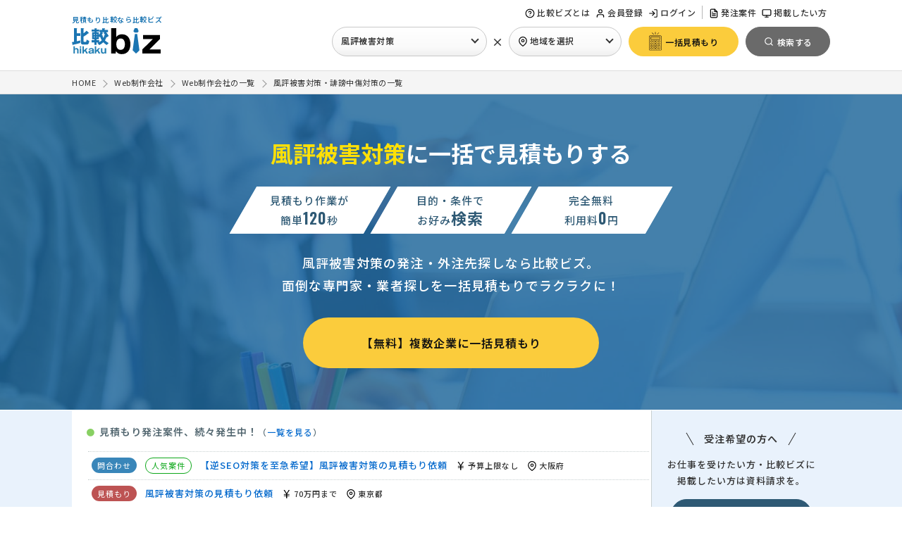

--- FILE ---
content_type: text/html; charset=UTF-8
request_url: https://www.biz.ne.jp/list/reputational/
body_size: 27579
content:
<!doctype html>
<html>
<head>
<meta charset="UTF-8">
<meta name="viewport" content="width=device-width, initial-scale=1, minimum-scale=1.0, maximum-scale=1.0">
<title>おすすめの風評被害対策【39社】を比較、一括見積もり - 「比較ビズ」</title>
<meta name="description" content="SNSやブログで批判的内容があると、検索結果や売上・契約などにネガティブな影響を与えます。自社での対処には限界があるので、専門業者を頼りましょう。">
<meta name="keywords" content="風評被害対策,Web制作会社,比較ビズ,一括見積もり,発注">
<!--  [datalayer]OKAMOTO EDIT 20221219 -->
<script>
	window.dataLayer = window.dataLayer || [];
	dataLayer.push({
		'goods_name': '風評被害対策',
		'l_goods_name': 'Web制作会社'
	});
</script>
<!-- Google Tag Manager -->
<script>(function(w,d,s,l,i){w[l]=w[l]||[];w[l].push({'gtm.start':
new Date().getTime(),event:'gtm.js'});var f=d.getElementsByTagName(s)[0],
j=d.createElement(s),dl=l!='dataLayer'?'&l='+l:'';j.async=true;j.src=
'https://www.googletagmanager.com/gtm.js?id='+i+dl;f.parentNode.insertBefore(j,f);
})(window,document,'script','dataLayer','GTM-NPBJ8DJ');
</script>
<!-- End Google Tag Manager --><link rel="shortcut icon" href="/common/img/favicon.ico?1216" />
<!-- webfontの自社サーバー読み込みエラー解消
<link rel="preload" as="style" href="/common/css/base.css?0425" onload="this.onload=null;this.rel='stylesheet'">
<link rel="preload" as="style" href="/common/css/style.css?0821" onload="this.onload=null;this.rel='stylesheet'">
-->
<link rel="stylesheet" href="/common/css/base.css?1027" media="all">
<link rel="stylesheet" href="/common/css/style.css?1111" media="all">

<style>
@media screen and ( max-width:760px ) {
#nav-content {
    -webkit-transform: translateX(105%);
    transform: translateX(105%);
}
}
</style>
<script type="text/javascript" src="/common/js/jquery-1.7.min.js"></script>
<script defer="true" type="text/javascript" src="/common/js/base.js"></script>
<script defer="true" type="text/javascript" src="/common/js/jquery.cookie.js"></script>

<!-- webfontの自社サーバー読み込みエラー解消
<script async="" src="/common/js/webfont.js"></script>
<script>
WebFontConfig = {
    custom: {
        urls: ['/common/css/font-load/noto.css']
    }
};
</script>
-->
<script>
jQuery(window).load(function() {
	if($('header').hasClass('header_bg')){
		var offset = $('.header_bg').offset();
		$(window).scroll(function () {
			if ($(window).scrollTop() > offset.top) {
				$('.header_bg').addClass('fixed');
			} else {
				$('.header_bg').removeClass('fixed');
			}
		});
	}
});
</script>
<!--
<link rel="stylesheet" href="/common/css/list.css?20221019">
<script type='text/javascript' src='/service/js/syncscroll.js'></script>
<script type='text/javascript' src='/service/js/dragscroll.js'></script>
<script type="text/javascript" src="/common/js/lazy.js"></script>
<script type="text/javascript" src="/common/js/jquery.leanModal.min.js"></script>
<script type="text/javascript" src="/common/js/new-visit-modal.js"></script>
<script src="/common/ajax/list_check.js" type="text/javascript"></script>
-->


<link rel="preload" as="style" href="/common/css/list.css?250422" onload="this.onload=null;this.rel='stylesheet'">
<link rel="stylesheet" href="https://use.fontawesome.com/releases/v6.1.1/css/all.css">
<script defer="true" type='text/javascript' src='/service/js/syncscroll.js'></script>
<script defer="true" type='text/javascript' src='/service/js/dragscroll.js'></script>
<script defer="true" type="text/javascript" src="/common/js/lazy.js"></script>
<script defer="true" type="text/javascript" src="/common/js/jquery.leanModal.min.js"></script>
<script defer="true" type="text/javascript" src="/common/js/new-visit-modal.js"></script>
<script defer="true" type="text/javascript" src="/common/ajax/list_check.js"></script>

<!-- [RENEW]OIKE EDIT -->
<script>
$("document").ready(function(){
	// 画像遅延読込
	$("img.lazy").lazyload({
		effect : "fadeIn"
	});
}); 

$(function() {
	
	// 比較項目の選択箇所をハイライト
	
	// 処理の流れ
	// .compare_area>ul>liのクリックイベントで処理
	// 何番目にクリックされたかを取得し、該当の.compare_area>ul>liに
	// class="active"を付与
	
	 $('.compare_area > ul > li').click(function() {
		var num = $(this).parent().children('li').index(this);
		$('.compare_area > ul').each(function(){
			$(' > li',this).removeClass('active').eq(num).addClass('active');
		});
	});
	
	
	
	// 選択企業への一括見積もり
	
	var $select_form_area = $('#select_form_area');
	
	// 重複してしまうCTAの削除（PCなら簡易フォーム、MBなら見積フォーム）
	$('#ft_btm_cta').remove();
	//一定量スクロールするまで非表示
	$select_form_area.hide();
	$(window).on( 'scroll', function () {
	//フォームの位置を取得
	var formOffset;
	formOffset = $('#footer').offset().top - 900 ;
	var s = $(this).scrollTop();
	//スクロール位置を取得
	if ( s > 500  && s < formOffset ) {
		$select_form_area.slideDown();
	} else {
		$select_form_area.slideUp();
	}
	});
  
	/* 現状の選択企業数の取得 */
	var Goods_num = 0;
	
	/* チェックが入っていれば背景色変更 */
	$('input:checkbox[name="select_goods"]:checked').each(function() {
		$(this).parents('.box').addClass('on');
	});
	
	/* 1社以上存在する場合 */
    if( !(Goods_num == 0) ) {
	 	/* 選択企業数の挿入 */
		$('#select_form_area .cnt').text(Goods_num);
		$('#select_form_area .cnt_txt').text('選択企業に一括見積もり');
		$('#select_form_area .select_btn').addClass('on');
	}
	else {
		$('#select_form_area .cnt').text(0);
		$('#select_form_area .cnt_txt').text('企業を選択してください');
		$('.result_area li.box').removeClass('on');
	}
	
	/* チェックされた場合の処理 */
	 $('input[name="select_goods"]').on('click', function() {
	 	
	 	/* チェックボックスにチェックが入っている数を取得 */
		let res = $('input:checkbox[name="select_goods"]:checked').length;
		/* チェック数を取得し、0なら非表示 */
	    // if ( $(this).is(':checked') ) { // ブラウザバック時に判定がバグる
	    if($(this).parents('.box').hasClass('on')){　// 既に選択されている場合＝-1
	    
	 		/* 選択が外れた場合は-1 */
	 		
			Goods_num = Goods_num - 1;
			$(this).parents('.box').removeClass('on');
			if( Goods_num == 0) {
				$('#select_form_area .cnt').text(Goods_num);
				$('#select_form_area .cnt_txt').text('企業を選択してください');
				$('#select_form_area .select_btn').removeClass('on');
			} else {
				$('#select_form_area .cnt').text(Goods_num);
			}
			
		} else {
		
	 		/* 選択された場合は+1 */
	 		
			Goods_num = Goods_num + 1;
			$('#select_form_area .cnt').text(Goods_num);
			$(this).parents('.box').addClass('on');
			$('#select_form_area .cnt_txt').text('選択企業に一括見積もり');
			$('#select_form_area .select_btn').addClass('on');
			
		}
		
	    
	});
	
	/* 4件以下の場合は、もっと見るボタンを非表示*/
	$(".main_search li .area:has(label)").each(function(){
		$(this).addClass('hide');
		var total_list = "";
		var total_list = $(this).find("label").length;
		if (total_list > 5) {
			$(this," > label:last").append('<div class="more_btn"><span class="txt-more">もっと見る</span><span class="txt-close">閉じる</span></div>');
		}
	});
	
	/* 絞り込み項目の件数コントロール */
	$('.more_btn span:nth-child(2)').addClass('hide');
	/* inputがある場合はもっと見るボタンを非表示 */
	$('.main_search li .area:has(input[type="text"])').next('.more_btn').find('span').addClass('hide');
	/* もっと見るボタンクリック時 */
	$('.main_search .more_btn').on('click',function(){
		$(this).closest('.main_search li .area').toggleClass('hide');
		$(this).find('span').toggleClass('hide');
	});
	
	/* 市区町村のスマホでのもっと見るボタンクリック時 */
	$('.city_link_area .more_btn').on('click',function(){
		$('.city_link_area').toggleClass('hide');
		$(this).find('span').toggleClass('hide');
	});
	
	
});

</script><!-- SEO用 ヘッダーコード -->

<link rel='canonical' href='https://www.biz.ne.jp/list/reputational/' />


<link rel='next' href='https://www.biz.ne.jp/list/reputational/?datacnt=10' />
<!-- SEO用 ヘッダーコード -->

</head>

<body class="list">

<!-- header -->
<!-- ヘッダーの表示 -->
<!-- Google Tag Manager (noscript) -->
<noscript><iframe src="https://www.googletagmanager.com/ns.html?id=GTM-NPBJ8DJ"
height="0" width="0" style="display:none;visibility:hidden"></iframe></noscript>
<!-- End Google Tag Manager (noscript) -->


<header class="header_bg">
	


<!-- 閲覧制限アラートの表示 -->
<!-- //閲覧制限アラートの表示 -->


<div class="inner">



<!-- ロゴ -->
<div class="logo_menu flex_in">
<div class="site_logo">
	<p>見積もり比較なら比較ビズ</p>
	<a href="/"><img src="/common/img/logo.svg" alt="比較ビズ" width="126" height=""></a>
</div>
<!-- //ロゴ -->



<div id="g_navi" class="">

<div id="nav-drawer">
<input id="nav-input" type="checkbox" class="nav-unshown none">
<label id="nav-open" for="nav-input"><span></span><p class="mb">MENU</p></label>
<label class="nav-unshown" id="nav-close" for="nav-input"></label>
<div id="nav-content">

<div class="nav-tl-menu mb">
<label class="close" for="nav-input"><span></span></label>
</div>



<nav class="nav sub_1 pc">
<ul>
<li class="biz_help"><a href="/help/"><span class="svg_icon help-circle"></span>比較ビズとは</a></li>

<!-- ログイン別処理 -->
<li><a href="/user/entry.html"><span class="svg_icon user"></span>会員登録</a></li>
<li><a href="/user/login_entry.html"><span class="svg_icon log-in"></span>ログイン</a></li>
<!-- //ログイン別処理 -->

</ul>
</nav>

<nav class="nav sub_1 nav_seller_area">
<ul>
	<li class="pc"><a href="/subject/"><span class="svg_icon file-text"></span>発注案件</a></li>
	<li class="pc"><a href="/seller/"><span class="svg_icon monitor"></span>掲載したい方</a></li>
</ul>
</nav>


</div><!-- //nav-content -->
</div><!-- //nav-drawer -->
</div><!-- //nav-drawer -->


			
<div class="ikt_form mb">
	<a href="#" class="button_y"><img src="/common/img/estimate_icon.svg" width="36" height="" alt="無料お見積り"><span>一括見積もり</span></a>
</div>




<!-- 共通検索メニュー（PC） -->
<!-- 共通検索メニュー(PC用)のAjaxモジュール -->

<div id="search_pop_2" class="">
	<div class="tl_name">発注先企業を探す</div>
	<ul>
		<li class="list_ind">
			<a href="javascript:void(0);" class="search_ind select_btn"><span class="svg_icon bookmark"></span>業種を選択</a>
		</li>
		<li class="list_cross">
			<span class="cross">×</span>
		</li>
		<li class="list_pref">
			<a href="javascript:void(0);" class="search_pref select_btn"><span class="svg_icon map"></span>地域を選択</a>
		</li>
		<li class="list_sub_btn">
			<form name="head_ikt" id="head_ikt" action="/service/inquiry.html" method="get">
				<input type="hidden" name="lump_md" value="LUMP">
				<input type="hidden" id="head_key_goods" name="key_goods" value="5_16">
				<input type="hidden" id="head_key_spref" name="key_spref" value="">
				<input type="hidden" name="cta" value="header_btn">
				<a href="javascript:head_ikt.submit();" class="button_y" id="head_ikt_btn" rel='nofollow'><span class="svg_icon estimate"></span><span class="text">一括見積もり</span></a>
			</form>
		</li>
		<li class="list_sub_btn">
			<input type="hidden" id="head_key_goods_name" name="key_goods_name" value="風評被害対策">
			<input type="hidden" id="head_key_goods_url" name="key_goods_url" value="reputational">
			<input type="hidden" id="head_key_spref_id" name="key_spref_id" value="">
			<a href="/list/reputational/" class="hd_s_btn" id="head_search_btn"><span class="svg_icon search_w"></span><span class="text">検索する</span></a>
		</li>
	</ul>
</div>

<script>
$(function() {
	
	
	// 業種が未設定の場合は一括見積もりボタンを動作しないように
    $('#head_ikt_btn').click(function() {
		var h_s_id = $('#head_key_goods').val();
		if(!(h_s_id)){
	    	alert("業種を選択してください");
	    	return false;
		}
    });
    
	// 業種が未設定の場合は検索ボタンを動作しないように
    $('#head_search_btn').click(function() {
		var h_s_id = $('#head_key_goods').val();
		if(!(h_s_id)){
	    	alert("業種を選択してください");
	    	return false;
		}
    });
	
	
	// 業種の名前を業種ボタンの箇所に出力
	var head_key_goods = $("#head_key_goods_name").val();
	if(head_key_goods){
		// 業種名のデフォルトが存在する場合に「業種を選択」を変更
		$("#search_pop_2 a.search_ind").text(head_key_goods);
	}

	// 地域の名前を地域ボタンの箇所に出力
	var head_key_spref = $("#head_key_spref").val();
	if(head_key_spref){
		// 地域名のデフォルトが存在する場合に「地域を選択」を変更
		$("#search_pop_2 a.search_pref").text(head_key_spref);
	}
	
	
	// 業種を探すクリックで、検索メニューの読み込み
    $('#search_pop_2 a.search_ind').click(function() {
    	
    	// 既に検索メニューが存在する場合は処理しない
		if(!( $('#all_sn_ind').length)){
	        $.ajax({
	               type: 'GET',
	               url: '/common/ajax/search_pc_ind.php',
	               dataType: 'html',
	               success: function(data) {
	                   $('body').append(data);
	               },
		           data: {
		               'gcode': '5_16', 
		           },
	               error:function() {
	                   alert('問題がありました');
	               }
	        });
	    } else {
			$("#all_sn_ind").show();
		}
    });
    
	// 地域を探すクリックで、検索メニューの読み込み
    $('#search_pop_2 a.search_pref').click(function() {
    	
		var h_s_id = $('#head_key_goods').val();
    	// 既に小カテが存在する場合のみ処理
		if(h_s_id){
		
	    	// 既に検索メニューが存在する場合は処理しない
			if(!( $('#all_sn_pref').length)){
		        $.ajax({
		               type: 'GET',
	                   url: '/common/ajax/search_pc_pref.php',
		               dataType: 'html',
		               success: function(data) {
		                   $('body').append(data);
		               },
		               data: {
		                   'pref_id': '', 
		               },
		               error:function() {
		                   alert('問題がありました');
		               }
		        });
		    } else {
				$("#all_sn_pref").show();
			}
			
		} else {
		    alert('先に業種を選択してください');
	    	// 既に検索メニューが存在する場合は処理しない
			if(!( $('#all_sn_ind').length)){
		        $.ajax({
		               type: 'GET',
		               url: '/common/ajax/search_pc_ind.php',
		               data: {
		                   'gcode': '5_16', 
		               },
		               dataType: 'html',
		               success: function(data) {
		                   $('body').append(data);
		               },
		               error:function() {
		                   alert('問題がありました');
		               }
		        });
		    } else {
				$("#all_sn_ind").show();
			}
		
		}
		
    });
  
});
</script>
<!-- //共通検索メニュー(PC用)のAjaxモジュール -->
<!-- //共通検索メニュー（PC） -->





</div><!-- //nav-logo_menu -->


</div><!-- //inner -->
</header>


<!-- //ヘッダーの表示 --><!-- //header -->

<!-- パンくずリスト -->
<!-- パンくずリスト -->
<div id="breadcrumb">
<ol class="syncer_brcb inner" itemscope="itemscope" itemtype="https://schema.org/BreadcrumbList">
<li itemprop="itemListElement" itemscope itemtype="https://schema.org/ListItem">
<a itemprop="item" href="/"><span itemprop="name">HOME</span></a>
<meta itemprop="position" content="1" />
</li><li itemprop="itemListElement" itemscope itemtype="https://schema.org/ListItem">
<a itemprop="item" href="/web/"><span itemprop="name">Web制作会社</span></a>
<meta itemprop="position" content="2" />
</li><li itemprop="itemListElement" itemscope itemtype="https://schema.org/ListItem">
<a itemprop="item" href="/list/web/"><span itemprop="name">Web制作会社の一覧</span></a>
<meta itemprop="position" content="3" />
</li><li itemprop="itemListElement" itemscope itemtype="https://schema.org/ListItem">
<a itemprop="item" href="/list/reputational/"><span itemprop="name">風評被害対策・誹謗中傷対策の一覧</span></a>
<meta itemprop="position" content="4" />
</li>
</ol>
</div>
<!-- //パンくずリスト --><!-- //パンくずリスト -->

<div class="list_lead web">
	
	<div class="inner">
		
		<div class="txt_area">
			<h1 class="ct_5_16"><span>風評被害対策</span>に一括で見積もりする</h1>
			<ul class="list_point_label flex_in">
				<li>
					<div class="wrap">
						<span>見積もり作業が</span>
						<span>簡単<i class="num gf">120</i>秒</span>
					</div>
				</li>
				<li>
					<div class="wrap">
						<span>目的・条件で</span>
						<span>お好み<i class="">検索</i></span>
					</div>
				</li>
				<li>
					<div class="wrap">
						<span>完全無料</span>
						<span>利用料<i class="num gf">0</i>円</span>
					</div>
				</li>
			</ul>
			<p class="txt">風評被害対策の発注・外注先探しなら比較ビズ。<br class="pc">面倒な専門家・業者探しを一括見積もりでラクラクに！</p>
		</div>
		
		<div class="btn_area">
			<a href="/service/inquiry.html?lump_md=LUMP&key_goods=5_16&key_spref=&ln=list_fv" rel='nofollow' class="button_y">【無料】複数企業に一括見積もり</a>
		</div>

	</div>
	
</div>


<!--<p>SNSやブログで批判的内容があると、検索結果や売上・契約などにネガティブな影響を与えます。自社での対処には限界があるので、専門業者を頼りましょう。</p>-->


<div id="wrapper">






<!-- 発生中案件の流れる表示 -->
<!-- 発生中案件 -->
<script src="https://cdnjs.cloudflare.com/ajax/libs/bxslider/4.2.5/jquery.bxslider.js"></script>

<script>
$(document).ready(function(){
	
	$('.bxslider').bxSlider({
		responsive: true,
		auto: true,
		mode: 'vertical',
		autoDirection: 'prev',
		pause: 3000,
		minSlides: 3,
		maxSlides: 3,
		moveSlides: 1,
		controls: false,
		pager: false,
		touchEnabled: false
	});

});
</script>
<div class="flow_subject_area">
<div class="in flex_in">
<div class="left">
<div class="tl"><span>●</span>見積もり発注案件、続々発生中！<i class="t">（<a href="/subject/reputational/" target="_blank" title="風評被害対策の案件を全て見る">一覧を見る</a>）</i></div>
<ul class="bxslider">
<li>
<span class="toitype c_91"></span>
<!-- // [SEOINDEX]EDIT 20230919 -->
<a href="/subject/toi_detail.html?tid=982856"  class="" target="_blank">【配信先指定】風評被害対策の見積もり依頼</a><span class="newpref"><span class="svg_icon yen"></span>相場が分らない</span><span class="newpref"><span class="svg_icon map"></span>東京都</span></li>
<li>
<span class="toitype c_90"></span>
<!-- // [SEOINDEX]EDIT 20230919 -->
<a href="/subject/toi_detail.html?tid=982844"  class="" target="_blank">風評被害対策の見積もり依頼</a><span class="newpref"><span class="svg_icon yen"></span>相場が分らない</span><span class="newpref"><span class="svg_icon map"></span>北海道</span></li>
<li>
<span class="toitype c_91"></span>
<!-- // [SEOINDEX]EDIT 20230919 -->
<a href="/subject/toi_detail.html?tid=982519" rel='nofollow' class="" target="_blank">【学校向け】風評被害対策の見積もり依頼</a><span class="newpref"><span class="svg_icon yen"></span>相場が分らない</span><span class="newpref"><span class="svg_icon map"></span>東京都</span></li>
<li>
<span class="toitype c_93"></span>
<span class='item_popular'>人気案件</span><!-- // [SEOINDEX]EDIT 20230919 -->
<a href="/subject/toi_detail.html?tid=980696"  class="" target="_blank">「逆SEO対策および公式ホームページ新規制作」の見積もり依頼</a><span class="newpref"><span class="svg_icon yen"></span>予算上限なし</span><span class="newpref"><span class="svg_icon map"></span>群馬県</span></li>
<li>
<span class="toitype c_91"></span>
<!-- // [SEOINDEX]EDIT 20230919 -->
<a href="/subject/toi_detail.html?tid=980490"  class="" target="_blank">スピード重視：検索ネガ除外の見積</a><span class="newpref"><span class="svg_icon yen"></span>予算上限なし</span><span class="newpref"><span class="svg_icon map"></span>東京都</span></li>
<li>
<span class="toitype c_91"></span>
<!-- // [SEOINDEX]EDIT 20230919 -->
<a href="/subject/toi_detail.html?tid=978476" rel='nofollow' class="" target="_blank">風評被害対策の見積もり依頼</a><span class="newpref"><span class="svg_icon yen"></span>予算上限なし</span><span class="newpref"><span class="svg_icon map"></span>東京都</span></li>
<li>
<span class="toitype c_91"></span>
<!-- // [SEOINDEX]EDIT 20230919 -->
<a href="/subject/toi_detail.html?tid=977723" rel='nofollow' class="" target="_blank">風評被害対策の見積もり依頼</a><span class="newpref"><span class="svg_icon yen"></span>月10万円まで</span><span class="newpref"><span class="svg_icon map"></span>東京都</span></li>
<li>
<span class="toitype c_92"></span>
<!-- // [SEOINDEX]EDIT 20230919 -->
<a href="/subject/toi_detail.html?tid=976978" rel='nofollow' class="" target="_blank">風評被害対策の見積もり依頼</a><span class="newpref"><span class="svg_icon yen"></span>7万円まで</span><span class="newpref"><span class="svg_icon map"></span>静岡県</span></li>
<li>
<span class="toitype c_90"></span>
<span class='item_popular'>人気案件</span><!-- // [SEOINDEX]EDIT 20230919 -->
<a href="/subject/toi_detail.html?tid=976435" rel='nofollow' class="" target="_blank">【逆SEO対策を至急希望】風評被害対策の見積もり依頼</a><span class="newpref"><span class="svg_icon yen"></span>予算上限なし</span><span class="newpref"><span class="svg_icon map"></span>大阪府</span></li>
<li>
<span class="toitype c_91"></span>
<!-- // [SEOINDEX]EDIT 20230919 -->
<a href="/subject/toi_detail.html?tid=975666" rel='nofollow' class="" target="_blank">風評被害対策の見積もり依頼</a><span class="newpref"><span class="svg_icon yen"></span>70万円まで</span><span class="newpref"><span class="svg_icon map"></span>東京都</span></li>
</ul>
</div>
<!-- //案件一覧 -->


<div class="subject_info">
<div class="arrow_tl"><span class="arrow">受注希望の方へ</span></div>
<p>お仕事を受けたい方・比較ビズに掲載したい方は資料請求を。</p>
<div class="flow_sj_btn"><a href="/seller/?ln=float_subject_list&key_lid=5" target="_blank" class="button_seller">【無料】資料請求する</a></div>
</div>

</div><!-- //inner -->
</div>

<!-- //発生中案件 -->
<!-- //発生中案件の流れる表示 -->









<div id="content">

<!--
<div class="in">
<div class="m_b_60"><a href="/service/inquiry.html?lump_md=LUMP&key_goods=5_16&key_spref=&cta=list_top_banner" rel='nofollow' class="over">
<img src="/common/img/list_banner_02.png">
</a></div>
</div>
-->


<div class="in flex_in">

<div class="head_title l_l_txt"><h2>風評被害対策の一覧</h2>

<!-- 説明文章 -->
<div class="l_a_txt"><p>風評被害対策に強い会社を一覧から比較・一括見積もりできます。風評被害は、自社の信用を傷つけ、売上の低下にもつながるおそれがあるため、早急な対応が必要です。</p><p>風評被害対策に強い会社に依頼すると、問題が生じた際にすぐ対応してもらえるため、被害の抑制につなげられます。</p><p>依頼先を選ぶときには、実績や説明のていねいさなどを確認することが大切です。風評被害対策が得意な会社に依頼し、自社の信用を保ちたいと考えている方は、ぜひ本ページをご覧ください。</p>
</div>
<!-- //説明文章 -->

</div>

<div class="list_area" id="list">




<!-- [SPREF]OIKE EDIT 20220805 -->
<!-- 対応地域検索 -->
<!-- //対応地域検索 -->



<div class="head_sub flex_in">

<!-- 件数表示 -->
<div class="head_hit">
<span class="count_total">39</span>件中
<span class="count_now">1 - 10</span>件表示
</div>
<!-- //件数表示 -->

<!-- 並び替え説明 -->
<div class="guide">
<div class="tooltip">
<span class="svg_icon help-circle"></span>並び順に関して
<span class="tooltip_text l-200">掲載順序はコンテンツ情報や発注者による採点に加え、積極的に情報を発信したい、有料掲載の企業様を優先的に表示しています。</span>
</div>
</div>
<!--//並び替え説明 -->

<!-- 並び替え -->
<div class="head_control">
<select onChange="javascript:document.fserch.sortcmd.value=value;document.fserch.submit();">
    <option value="match_count"  >おすすめ順</option>
    <option value="kanri_saiten"  >実績順</option>
    <option value="user_saiten"  >人気順</option>
    <option value="kakaku"  >価格順</option>
</select>
</div>
<!-- //並び替え -->

</div>



<!-- 広告の表示(1件目) -->
<!-- //広告の表示(1件目) -->


<!-- 広告の表示(2件目) -->
<!-- //広告の表示(2件目) -->





<!-- 比較一覧の表示 -->
<ul class="result_area">

<!-- リスト表示(list_goods_small.php) -->
<!-- 1社 -->
<!-- [RENEW]MORII EDIT 20220615 -->
<li class="box">
<label class="left_box">
<input name="select_goods" type="checkbox" class="goods_chk sl_chk" data-id="10279479" data-group="5_16" >
<div class="ck_ar">
<!-- [eventchange]OKAMOTO EDIT 20220714 -->
<!-- テキスト変更 -->
<p>企業を選択する</p>
<div class="ck_lbl">
<span></span>
</div>
</div>
</label>
<div class="right_box">
<div class="re_tl">
<h3>アウトライン</h3>
</div>
<div class="result_outline flex_in">
<div class="left">
<!-- // [SEOINDEX]EDIT 20230919 -->
<a href="https://www.biz.ne.jp/goods/?cid=10279479" target=_blank >
<!-- 画像コード -->
<picture>
  <source type="image/webp" srcset="/sys/image.php?data=K0apcj9Bg0auKII4M3STxdV3mlRPbEPDzMZ5HTSwrj2Jxay1oe2BhiGUTNn5ufl9N90AA5Ene6hynSo9lYusWg%3D%3D">
  <img loading="lazy" src="/sys/image.php?data=K0apcj9Bg0auKII4M3STxdV3mlRPbEPDzMZ5HTSwrj2Jxay1oe2BhiGUTNn5ufl9u8Z3L0nB5RO0CuvI6SQx%2Fg%3D%3D" alt="アウトライン" width="160" height="160" >
</picture>

<!-- //画像コード -->
<div class="reco_ic_area tooltip"><div class="recommend_icon">オススメ企業</div><div class="re_ic_tl"><span class="svg_icon help-circle"></span><span class="tooltip_text l-200">審査等はなく自主申告いただいた企業様となり、非常に商談意欲・受注意欲の高い企業様となります</span></div></div>

</a>
</div>
<div class="right">
<div class="tl">
<!-- // [SEOINDEX]EDIT 20230919 -->
<a href="https://www.biz.ne.jp/goods/?cid=10279479" target=_blank >予想変換.com（即効生と技術力でサジェスト対策）</a>
<!--(50)--></div>
<!-- 採点 -->
<ul class="saiten_area">
<li>
<div class="wrap">
<span class="tl">人気</span>
<span class="img"><img src="/common/img/star/review_star.png"></span>
<span class="en num">5</span>
</div>
</li>
<li>
<div class="wrap">
<span class="tl">実績</span>
<span class="img"><img src="/common/img/star/review_star.png"></span>
<span class="en num">2</span>
</div>
</li>
<li>
<div class="wrap">
<span class="tl">価格</span>
<span class="price"><i class="en num">-----</i></span>
</div>
</li>
</ul>
<!-- //採点 -->
<p class="txt">google/yahoo!はもちろん、楽天・Amazonも対応可能！素早く効果のあるサジェスト対策をご提案いたします。</p>
<ul class="sub">
<li class="address"><span class="svg_icon map"></span><span>愛媛県松山市久米窪田町337-1</span></li>
</ul>


<!-- コンテンツ -->
<ul class="ct_sub">
<li class='off'><span class='svg_icon award'></span>実績</li>
<li class='on'><a href='https://www.biz.ne.jp/company/outline2021/list_rvw.html' rel='nofollow' target=_blank><span class='svg_icon message-circle'></span>クチコミ(9)</a></li>
</ul>
<!-- //コンテンツ -->


</div>
</div>
<!-- //result_outline -->

<!-- サマリー -->
<div class="summaly_area flex_in">
<div class="pt_icon">特徴</div>
<ul class="check_list_area">
<li>最短翌日からの即効性</li>
<li>シンプル&低コスト</li>
<li>成果報酬型で安心</li>
</ul>
</div>
<!-- //サマリー -->

<!-- 比較情報 -->
<div class="compare_area js-scrollable">
<ul class="flex_in clum_6 syncscroll dragscroll" name="w_scroll">
<li><dl><dt>対応業務</dt><dd>サジェスト対策<br /></dd></dl></li><li><dl><dt>個人情報保護</dt><dd>あり<br /></dd></dl></li><li><dl><dt>成果報酬制度</dt><dd>あり<br /></dd></dl></li><li><dl><dt>会社特色</dt><dd>スピード重視<br />ノウハウが充実<br />こまめな対応<br /></dd></dl></li><li><dl><dt><div class="tooltip">
会社規模<span class="svg_icon help-circle"></span>
<span class="tooltip_text l-200">「社員数.(人)」</span>
</div></dt><dd>5人<br /></dd></dl></li><li><dl><dt>得意業界</dt><dd>不動産業<br />サービス業<br />全般<br /></dd></dl></li>
</ul>
</div>
<!-- //比較情報 -->

<!-- フォーム -->
<div class="btn_area flex_in">
<div class="left">
<!-- // [SEOINDEX]EDIT 20230919 -->
<a href="https://www.biz.ne.jp/goods/?cid=10279479" target=_blank  class="btn_l">
<span class="svg_icon file-text"></span>詳しく見る</a>
</div>
<div class="right">
<a href="/company/form/inquiry.html?partner_id=outline2021&cmd=DIRECT" target=_blank rel='nofollow' class="btn_r"><span class="svg_icon mail"></span>お問い合わせ</a>
</div>
</div>
</div>
<!-- //フォーム -->
</li>
<!-- //1社 -->
<!-- 1社 -->
<!-- [RENEW]MORII EDIT 20220615 -->
<li class="box">
<label class="left_box">
<input name="select_goods" type="checkbox" class="goods_chk sl_chk" data-id="10316398" data-group="5_16" >
<div class="ck_ar">
<!-- [eventchange]OKAMOTO EDIT 20220714 -->
<!-- テキスト変更 -->
<p>企業を選択する</p>
<div class="ck_lbl">
<span></span>
</div>
</div>
</label>
<div class="right_box">
<div class="re_tl">
<h3>株式会社Q</h3>
</div>
<div class="result_outline flex_in">
<div class="left">
<!-- // [SEOINDEX]EDIT 20230919 -->
<a href="https://www.biz.ne.jp/goods/?cid=10316398" target=_blank >
<!-- 画像コード -->
<picture>
  <source type="image/webp" srcset="/sys/image.php?data=JYw2X%2BZvF4dvl7vOctJ6Ds6GZiNtAK3ekD50jbTBmH1TkuYbTafMUUQW2Ryzxty9zkbsuWMa9hUa09naEwTrKA%3D%3D">
  <img loading="lazy" src="/sys/image.php?data=JYw2X%2BZvF4dvl7vOctJ6Ds6GZiNtAK3ekD50jbTBmH1TkuYbTafMUUQW2Ryzxty9UlffQe5G0ztR6FAyp%2F1Udg%3D%3D" alt="株式会社Q" width="160" height="160" >
</picture>

<!-- //画像コード -->

</a>
</div>
<div class="right">
<div class="tl">
<!-- // [SEOINDEX]EDIT 20230919 -->
<a href="https://www.biz.ne.jp/goods/?cid=10316398" target=_blank >月額5,800円&#12316;の逆SEO対策(中小企業と個人専門)</a>
<!--(47)--></div>
<!-- 採点 -->
<ul class="saiten_area">
<li>
<div class="wrap">
<span class="tl">人気</span>
<span class="img"><img src="/common/img/star/review_star.png"></span>
<span class="en num">5</span>
</div>
</li>
<li>
<div class="wrap">
<span class="tl">実績</span>
<span class="img"><img src="/common/img/star/review_star.png"></span>
<span class="en num">2</span>
</div>
</li>
<li>
<div class="wrap">
<span class="tl">価格</span>
<span class="price"><i class="en num">-----</i></span>
</div>
</li>
</ul>
<!-- //採点 -->
<p class="txt">逆SEO対策・サジェスト対策・画像対策全てコミコミで月額5800円&#12316;という、日本一安く、質の高い誹謗中傷・風評被害対策サービスを提供している</p>
<ul class="sub">
<li class="address"><span class="svg_icon map"></span><span>東京都世田谷区太子堂4-18-15　マガザン三軒茶屋2 3F-3</span></li>
</ul>


<!-- コンテンツ -->
<ul class="ct_sub">
<li class='on'><a href='https://www.biz.ne.jp/company/q-company1/list_acv.html' rel='nofollow' target=_blank><span class='svg_icon award'></span>実績(1)</a></li>
<li class='off'><span class='svg_icon message-circle'></span>クチコミ</li>
</ul>
<!-- //コンテンツ -->


</div>
</div>
<!-- //result_outline -->

<!-- サマリー -->
<div class="summaly_area flex_in">
<div class="pt_icon">特徴</div>
<ul class="check_list_area">
<li>月額5800円&#12316;で逆SEO対策・サジェスト対策・画像対策全てコミコミ</li>
<li>対策実績87,400件を突破している創業10年以上の会社</li>
<li>新聞・ラジオなどのメディアにも多数報道</li>
</ul>
</div>
<!-- //サマリー -->

<!-- 比較情報 -->
<div class="compare_area js-scrollable">
<ul class="flex_in clum_6 syncscroll dragscroll" name="w_scroll">
<li><dl><dt>対応業務</dt><dd>サジェスト対策<br />逆SEO対策<br />誹謗中傷対策<br /></dd></dl></li><li><dl><dt>個人情報保護</dt><dd>あり<br /></dd></dl></li><li><dl><dt>成果報酬制度</dt><dd>なし<br /></dd></dl></li><li><dl><dt>会社特色</dt><dd>実績が豊富<br />価格重視<br />技術力重視<br /></dd></dl></li><li><dl><dt><div class="tooltip">
会社規模<span class="svg_icon help-circle"></span>
<span class="tooltip_text l-200">「社員数.(人)」</span>
</div></dt><dd></dd></dl></li><li><dl><dt>得意業界</dt><dd>全般<br /></dd></dl></li>
</ul>
</div>
<!-- //比較情報 -->

<!-- フォーム -->
<div class="btn_area flex_in">
<div class="left">
<!-- // [SEOINDEX]EDIT 20230919 -->
<a href="https://www.biz.ne.jp/goods/?cid=10316398" target=_blank  class="btn_l">
<span class="svg_icon file-text"></span>詳しく見る</a>
</div>
<div class="right">
<a href="/company/form/inquiry.html?partner_id=q-company1&cmd=DIRECT" target=_blank rel='nofollow' class="btn_r"><span class="svg_icon mail"></span>お問い合わせ</a>
</div>
</div>
</div>
<!-- //フォーム -->
</li>
<!-- //1社 -->
<!-- 1社 -->
<!-- [RENEW]MORII EDIT 20220615 -->
<li class="box">
<label class="left_box">
<input name="select_goods" type="checkbox" class="goods_chk sl_chk" data-id="10227577" data-group="5_16" >
<div class="ck_ar">
<!-- [eventchange]OKAMOTO EDIT 20220714 -->
<!-- テキスト変更 -->
<p>企業を選択する</p>
<div class="ck_lbl">
<span></span>
</div>
</div>
</label>
<div class="right_box">
<div class="re_tl">
<h3>株式会社ロードマップ</h3>
</div>
<div class="result_outline flex_in">
<div class="left">
<!-- // [SEOINDEX]EDIT 20230919 -->
<a href="https://www.biz.ne.jp/goods/?cid=10227577" target=_blank >
<!-- 画像コード -->
<picture>
  <source type="image/webp" srcset="/sys/image.php?data=dOhIvkRejwykp75kWPs%2F52DEisdwB%2FEWMOY5CTo%2BII3XGmZwvybmdAOLwsL1QLj640j9Z26AANdvkE3oiGrfCg%3D%3D">
  <img loading="lazy" src="/sys/image.php?data=dOhIvkRejwykp75kWPs%2F52DEisdwB%2FEWMOY5CTo%2BII30tRLLLd5AaQ0mRJ2qFgLpeiYJExefm85r%2F6rj0TTCzw%3D%3D" alt="株式会社ロードマップ" width="160" height="160" >
</picture>

<!-- //画像コード -->

</a>
</div>
<div class="right">
<div class="tl">
<!-- // [SEOINDEX]EDIT 20230919 -->
<a href="https://www.biz.ne.jp/goods/?cid=10227577" target=_blank >SEOの技術を駆使した逆SEO風評被害対策</a>
<!--(45)--></div>
<!-- 採点 -->
<ul class="saiten_area">
<li>
<div class="wrap">
<span class="tl">人気</span>
<span class="img"><img src="/common/img/star/review_star.png"></span>
<span class="en num">4</span>
</div>
</li>
<li>
<div class="wrap">
<span class="tl">実績</span>
<span class="img"><img src="/common/img/star/review_star.png"></span>
<span class="en num">2</span>
</div>
</li>
<li>
<div class="wrap">
<span class="tl">価格</span>
<span class="price"><i class="en num">-----</i></span>
</div>
</li>
</ul>
<!-- //採点 -->
<p class="txt">検索結果をクリアにすることで、企業のブランド価値を正常化	</p>
<ul class="sub">
<li class="address"><span class="svg_icon map"></span><span>東京都中央区日本橋本町3-2-14 山一大野ビル5階</span></li>
</ul>


<!-- コンテンツ -->
<ul class="ct_sub">
<li class='off'><span class='svg_icon award'></span>実績</li>
<li class='on'><a href='https://www.biz.ne.jp/company/roadmap/list_rvw.html' rel='nofollow' target=_blank><span class='svg_icon message-circle'></span>クチコミ(2)</a></li>
</ul>
<!-- //コンテンツ -->


</div>
</div>
<!-- //result_outline -->

<!-- サマリー -->
<div class="summaly_area flex_in">
<div class="pt_icon">特徴</div>
<ul class="check_list_area">
<li>なぜネガティブサイトが上位化しているかを分析をして対策を実施</li>
<li>高評価を受けているサイトを多数保有しており最短3日で成果を出した実績あり</li>
<li>自社のオリジナルコンテンツを常に配信する媒体を多数保有</li>
</ul>
</div>
<!-- //サマリー -->

<!-- 比較情報 -->
<div class="compare_area js-scrollable">
<ul class="flex_in clum_6 syncscroll dragscroll" name="w_scroll">
<li><dl><dt>対応業務</dt><dd>サジェスト対策<br />逆SEO対策<br />誹謗中傷対策<br />サイト監視<br /></dd></dl></li><li><dl><dt>個人情報保護</dt><dd>あり<br /></dd></dl></li><li><dl><dt>成果報酬制度</dt><dd>あり<br /></dd></dl></li><li><dl><dt>会社特色</dt><dd>実績が豊富<br />技術力重視<br />こまめな対応<br /></dd></dl></li><li><dl><dt><div class="tooltip">
会社規模<span class="svg_icon help-circle"></span>
<span class="tooltip_text l-200">「社員数.(人)」</span>
</div></dt><dd>4人<br /></dd></dl></li><li><dl><dt>得意業界</dt><dd>サービス業<br />その他<br />全般<br /></dd></dl></li>
</ul>
</div>
<!-- //比較情報 -->

<!-- フォーム -->
<div class="btn_area flex_in">
<div class="left">
<!-- // [SEOINDEX]EDIT 20230919 -->
<a href="https://www.biz.ne.jp/goods/?cid=10227577" target=_blank  class="btn_l">
<span class="svg_icon file-text"></span>詳しく見る</a>
</div>
<div class="right">
<a href="/company/form/inquiry.html?partner_id=roadmap&cmd=DIRECT" target=_blank rel='nofollow' class="btn_r"><span class="svg_icon mail"></span>お問い合わせ</a>
</div>
</div>
</div>
<!-- //フォーム -->
</li>
<!-- //1社 -->
<!-- 1社 -->
<!-- [RENEW]MORII EDIT 20220615 -->
<li class="box">
<label class="left_box">
<input name="select_goods" type="checkbox" class="goods_chk sl_chk" data-id="10276623" data-group="5_16" >
<div class="ck_ar">
<!-- [eventchange]OKAMOTO EDIT 20220714 -->
<!-- テキスト変更 -->
<p>企業を選択する</p>
<div class="ck_lbl">
<span></span>
</div>
</div>
</label>
<div class="right_box">
<div class="re_tl">
<h3>株式会社BLITZ Marketing</h3>
</div>
<div class="result_outline flex_in">
<div class="left">
<!-- // [SEOINDEX]EDIT 20230919 -->
<a href="https://www.biz.ne.jp/goods/?cid=10276623" target=_blank >
<!-- 画像コード -->
<picture>
  <source type="image/webp" srcset="/sys/image.php?data=33GpblPZig8mMW7Q865kiGc%2FXaCh%2FVXMQ6QiGEPy%2FUER%2BsekbyIY9x8bROF4gnsEFisOsSnVo0HblAlty%2FKS9A%3D%3D">
  <img loading="lazy" src="/sys/image.php?data=33GpblPZig8mMW7Q865kiGc%2FXaCh%2FVXMQ6QiGEPy%2FUER%2BsekbyIY9x8bROF4gnsEAZ8pS66GX9pqRMl3RKrsqw%3D%3D" alt="株式会社BLITZ Marketing" width="160" height="160" >
</picture>

<!-- //画像コード -->

</a>
</div>
<div class="right">
<div class="tl">
<!-- // [SEOINDEX]EDIT 20230919 -->
<a href="https://www.biz.ne.jp/goods/?cid=10276623" target=_blank >【無料相談】オンライン上の誹謗中傷・風評被害対策ならBLITZ Marketingにお任せください</a>
<!--(44)--></div>
<!-- 採点 -->
<ul class="saiten_area">
<li>
<div class="wrap">
<span class="tl">人気</span>
<span class="img"><img src="/common/img/star/review_star.png"></span>
<span class="en num">4</span>
</div>
</li>
<li>
<div class="wrap">
<span class="tl">実績</span>
<span class="img"><img src="/common/img/star/review_star.png"></span>
<span class="en num">2</span>
</div>
</li>
<li>
<div class="wrap">
<span class="tl">価格</span>
<span class="price"><i class="en num">-----</i></span>
</div>
</li>
</ul>
<!-- //採点 -->
<p class="txt">これまでに1,000社以上の企業様へ風評被害・誹謗中傷対策をご提供  しております。	全国の広告代理店様へのOEM提供も行っており、経験に裏打ちされた確かな技術がございます。</p>
<ul class="sub">
<li class="address"><span class="svg_icon map"></span><span>東京都渋谷区渋谷2-12-12　三貴ビル3F</span></li>
</ul>


<!-- コンテンツ -->
<ul class="ct_sub">
<li class='on'><a href='https://www.biz.ne.jp/company/blitzmarketing/list_acv.html' rel='nofollow' target=_blank><span class='svg_icon award'></span>実績(1)</a></li>
<li class='off'><span class='svg_icon message-circle'></span>クチコミ</li>
</ul>
<!-- //コンテンツ -->


</div>
</div>
<!-- //result_outline -->

<!-- サマリー -->
<div class="summaly_area flex_in">
<div class="pt_icon">特徴</div>
<ul class="check_list_area">
<li>Gサジェスト・Yサジェストの削除（非表示）成功率95％</li>
<li>1000社以上実績から裏付けられた課題解決向けての提案が可能</li>
<li>スピード対応</li>
</ul>
</div>
<!-- //サマリー -->

<!-- 比較情報 -->
<div class="compare_area js-scrollable">
<ul class="flex_in clum_6 syncscroll dragscroll" name="w_scroll">
<li><dl><dt>対応業務</dt><dd>検索結果削除<br />サジェスト対策<br />逆SEO対策<br />誹謗中傷対策<br />サイト監視<br /></dd></dl></li><li><dl><dt>個人情報保護</dt><dd>あり<br /></dd></dl></li><li><dl><dt>成果報酬制度</dt><dd>あり<br /></dd></dl></li><li><dl><dt>会社特色</dt><dd>実績が豊富<br />スピード重視<br />ノウハウが充実<br /></dd></dl></li><li><dl><dt><div class="tooltip">
会社規模<span class="svg_icon help-circle"></span>
<span class="tooltip_text l-200">「社員数.(人)」</span>
</div></dt><dd>130人<br /></dd></dl></li><li><dl><dt>得意業界</dt><dd>不動産業<br />サービス業<br />飲食業<br /></dd></dl></li>
</ul>
</div>
<!-- //比較情報 -->

<!-- フォーム -->
<div class="btn_area flex_in">
<div class="left">
<!-- // [SEOINDEX]EDIT 20230919 -->
<a href="https://www.biz.ne.jp/goods/?cid=10276623" target=_blank  class="btn_l">
<span class="svg_icon file-text"></span>詳しく見る</a>
</div>
<div class="right">
<a href="/company/form/inquiry.html?partner_id=blitzmarketing&cmd=DIRECT" target=_blank rel='nofollow' class="btn_r"><span class="svg_icon mail"></span>お問い合わせ</a>
</div>
</div>
</div>
<!-- //フォーム -->
</li>
<!-- //1社 -->
<!-- 1社 -->
<!-- [RENEW]MORII EDIT 20220615 -->
<li class="box">
<label class="left_box">
<input name="select_goods" type="checkbox" class="goods_chk sl_chk" data-id="10193459" data-group="5_16" >
<div class="ck_ar">
<!-- [eventchange]OKAMOTO EDIT 20220714 -->
<!-- テキスト変更 -->
<p>企業を選択する</p>
<div class="ck_lbl">
<span></span>
</div>
</div>
</label>
<div class="right_box">
<div class="re_tl">
<h3>エクスファクション株式会社</h3>
</div>
<div class="result_outline flex_in">
<div class="left">
<!-- // [SEOINDEX]EDIT 20230919 -->
<a href="https://www.biz.ne.jp/goods/?cid=10193459" target=_blank >
<!-- 画像コード -->
<picture>
  <source type="image/webp" srcset="/sys/image.php?data=D1fv%2Fzsavr3As6dFgoFzYk9r4MM575Jlvs1Ig%2FHbX6LMSoEyPN8MSLMQ9ozBhEFY4%2BgryJ1z9PmCPxmApIpWbw%3D%3D">
  <img loading="lazy" src="/sys/image.php?data=D1fv%2Fzsavr3As6dFgoFzYk9r4MM575Jlvs1Ig%2FHbX6LMSoEyPN8MSLMQ9ozBhEFYBwK7mX%2BNKARFBhgrmjJabw%3D%3D" alt="エクスファクション株式会社" width="160" height="160" >
</picture>

<!-- //画像コード -->
<div class="reco_ic_area tooltip"><div class="recommend_icon">オススメ企業</div><div class="re_ic_tl"><span class="svg_icon help-circle"></span><span class="tooltip_text l-200">審査等はなく自主申告いただいた企業様となり、非常に商談意欲・受注意欲の高い企業様となります</span></div></div>

</a>
</div>
<div class="right">
<div class="tl">
<!-- // [SEOINDEX]EDIT 20230919 -->
<a href="https://www.biz.ne.jp/goods/?cid=10193459" target=_blank >【風評被害対策】サジェスト対策・関連キーワード対策の専門会社</a>
<!--(43)--></div>
<!-- 採点 -->
<ul class="saiten_area">
<li>
<div class="wrap">
<span class="tl">人気</span>
<span class="img"><img src="/common/img/star/review_star.png"></span>
<span class="en num">5</span>
</div>
</li>
<li>
<div class="wrap">
<span class="tl">実績</span>
<span class="img"><img src="/common/img/star/review_star.png"></span>
<span class="en num">4</span>
</div>
</li>
<li>
<div class="wrap">
<span class="tl">価格</span>
<span class="price"><i class="en num">-----</i></span>
</div>
</li>
</ul>
<!-- //採点 -->
<p class="txt">GoogleやYahooの検索エンジンに会社名やサービス名などのキーワードを検索する際、入力段階のサジェストや検索結果ページの関連キーワードに表示されるネガティブな風評ワードを削除（非表示）いたします</p>
<ul class="sub">
<li class="address"><span class="svg_icon map"></span><span>東京都渋谷区桜丘町26-1 セルリアンタワー15F</span></li>
</ul>


<!-- コンテンツ -->
<ul class="ct_sub">
<li class='on'><a href='https://www.biz.ne.jp/company/exfaction/list_acv.html' rel='nofollow' target=_blank><span class='svg_icon award'></span>実績(8)</a></li>
<li class='off'><span class='svg_icon message-circle'></span>クチコミ</li>
</ul>
<!-- //コンテンツ -->


</div>
</div>
<!-- //result_outline -->

<!-- サマリー -->
<div class="summaly_area flex_in">
<div class="pt_icon">特徴</div>
<ul class="check_list_area">
<li>Yサジェストの削除（非表示）成功率９９.９％！Gサジェストも95％！</li>
<li>１検索（入力）キーワードに対するネガティブな風評キーワードはいくつでも消し放題！</li>
<li>スピード削除（非表示）最短翌日削除！迅速にお悩みを解決いたします！</li>
</ul>
</div>
<!-- //サマリー -->

<!-- 比較情報 -->
<div class="compare_area js-scrollable">
<ul class="flex_in clum_6 syncscroll dragscroll" name="w_scroll">
<li><dl><dt>対応業務</dt><dd>検索結果削除<br />サジェスト対策<br />逆SEO対策<br />誹謗中傷対策<br /></dd></dl></li><li><dl><dt>個人情報保護</dt><dd>あり<br /></dd></dl></li><li><dl><dt>成果報酬制度</dt><dd>あり<br /></dd></dl></li><li><dl><dt>会社特色</dt><dd>スピード重視<br />価格重視<br />技術力重視<br /></dd></dl></li><li><dl><dt><div class="tooltip">
会社規模<span class="svg_icon help-circle"></span>
<span class="tooltip_text l-200">「社員数.(人)」</span>
</div></dt><dd></dd></dl></li><li><dl><dt>得意業界</dt><dd>不動産業<br />サービス業<br />全般<br /></dd></dl></li>
</ul>
</div>
<!-- //比較情報 -->

<!-- フォーム -->
<div class="btn_area flex_in">
<div class="left">
<!-- // [SEOINDEX]EDIT 20230919 -->
<a href="https://www.biz.ne.jp/goods/?cid=10193459" target=_blank  class="btn_l">
<span class="svg_icon file-text"></span>詳しく見る</a>
</div>
<div class="right">
<a href="/company/form/inquiry.html?partner_id=exfaction&cmd=DIRECT" target=_blank rel='nofollow' class="btn_r"><span class="svg_icon mail"></span>お問い合わせ</a>
</div>
</div>
</div>
<!-- //フォーム -->
</li>
<!-- //1社 -->
<!-- 1社 -->
<!-- [RENEW]MORII EDIT 20220615 -->
<li class="box">
<label class="left_box">
<input name="select_goods" type="checkbox" class="goods_chk sl_chk" data-id="10315301" data-group="5_16" >
<div class="ck_ar">
<!-- [eventchange]OKAMOTO EDIT 20220714 -->
<!-- テキスト変更 -->
<p>企業を選択する</p>
<div class="ck_lbl">
<span></span>
</div>
</div>
</label>
<div class="right_box">
<div class="re_tl">
<h3>AI電脳助人長崎株式会社</h3>
</div>
<div class="result_outline flex_in">
<div class="left">
<!-- // [SEOINDEX]EDIT 20230919 -->
<a href="https://www.biz.ne.jp/goods/?cid=10315301" target=_blank >
<!-- 画像コード -->
<picture>
  <source type="image/webp" srcset="/sys/image.php?data=hWbiUdEE5ZjjgCLFFO9d8ud9scJT%2FQBJZrPhEer5%2BLPzvYaqW%2B2c1IPmrYNkakUs">
  <img loading="lazy" src="/sys/image.php?data=hWbiUdEE5ZjjgCLFFO9d8ud9scJT%2FQBJZrPhEer5%2BLPt5qq1rnwxnM%2FUWn1p6ax7" alt="AI電脳助人長崎株式会社" width="160" height="160" >
</picture>

<!-- //画像コード -->

</a>
</div>
<div class="right">
<div class="tl">
<!-- // [SEOINDEX]EDIT 20230919 -->
<a href="https://www.biz.ne.jp/goods/?cid=10315301" target=_blank >風評被害対策・口コミ対策とイメージアップ戦略</a>
<!--(42)--></div>
<!-- 採点 -->
<ul class="saiten_area">
<li>
<div class="wrap">
<span class="tl">人気</span>
<span class="img"><img src="/common/img/star/review_star.png"></span>
<span class="en num">3</span>
</div>
</li>
<li>
<div class="wrap">
<span class="tl">実績</span>
<span class="img"><img src="/common/img/star/review_star.png"></span>
<span class="en num">2</span>
</div>
</li>
<li>
<div class="wrap">
<span class="tl">価格</span>
<span class="price"><i class="en num">-----</i></span>
</div>
</li>
</ul>
<!-- //採点 -->
<p class="txt">突然降りかかる風評被害、交通事故のようなもので予測しにくいケースがほとんどですが、風評被害にあいにくい接客の指導から、書き込まれてしまったコメントへの対応等、ご要望の状況に適した対応をご提案致します。</p>
<ul class="sub">
<li class="address"><span class="svg_icon map"></span><span>長崎県長崎市柳谷町26-4</span></li>
</ul>


<!-- コンテンツ -->
<ul class="ct_sub">
<li class='on'><a href='https://www.biz.ne.jp/company/aipc/list_acv.html' rel='nofollow' target=_blank><span class='svg_icon award'></span>実績(4)</a></li>
<li class='off'><span class='svg_icon message-circle'></span>クチコミ</li>
</ul>
<!-- //コンテンツ -->


</div>
</div>
<!-- //result_outline -->

<!-- サマリー -->
<div class="summaly_area flex_in">
<div class="pt_icon">特徴</div>
<ul class="check_list_area">
<li>中小企業のクレーム書き込みへの対応方法</li>
<li>風評被害にあいにくい為にどうすれば良いかのアドバイス</li>
<li>提携の弁護士と連携した訴訟までのサポート</li>
</ul>
</div>
<!-- //サマリー -->

<!-- 比較情報 -->
<div class="compare_area js-scrollable">
<ul class="flex_in clum_6 syncscroll dragscroll" name="w_scroll">
<li><dl><dt>対応業務</dt><dd>検索結果削除<br />サジェスト対策<br />逆SEO対策<br />誹謗中傷対策<br />2ちゃんねる削除<br />掲示板削除<br />Facebook削除<br />Twitter削除<br />炎上対策<br />IPアドレス開示<br />・・・・・</dd></dl></li><li><dl><dt>個人情報保護</dt><dd>あり<br /></dd></dl></li><li><dl><dt>成果報酬制度</dt><dd>あり<br /></dd></dl></li><li><dl><dt>会社特色</dt><dd>技術力重視<br />ノウハウが充実<br />IT導入支援事業者<br /></dd></dl></li><li><dl><dt><div class="tooltip">
会社規模<span class="svg_icon help-circle"></span>
<span class="tooltip_text l-200">「社員数.(人)」</span>
</div></dt><dd></dd></dl></li><li><dl><dt>得意業界</dt><dd>建設業<br />不動産業<br />飲食業<br /></dd></dl></li>
</ul>
</div>
<!-- //比較情報 -->

<!-- フォーム -->
<div class="btn_area flex_in">
<div class="left">
<!-- // [SEOINDEX]EDIT 20230919 -->
<a href="https://www.biz.ne.jp/goods/?cid=10315301" target=_blank  class="btn_l">
<span class="svg_icon file-text"></span>詳しく見る</a>
</div>
<div class="right">
<a href="/company/form/inquiry.html?partner_id=aipc&cmd=DIRECT" target=_blank rel='nofollow' class="btn_r"><span class="svg_icon mail"></span>お問い合わせ</a>
</div>
</div>
</div>
<!-- //フォーム -->
</li>
<!-- //1社 -->
<!-- 1社 -->
<!-- [RENEW]MORII EDIT 20220615 -->
<li class="box">
<label class="left_box">
<input name="select_goods" type="checkbox" class="goods_chk sl_chk" data-id="10372572" data-group="5_16" >
<div class="ck_ar">
<!-- [eventchange]OKAMOTO EDIT 20220714 -->
<!-- テキスト変更 -->
<p>企業を選択する</p>
<div class="ck_lbl">
<span></span>
</div>
</div>
</label>
<div class="right_box">
<div class="re_tl">
<h3>株式会社フリージア</h3>
</div>
<div class="result_outline flex_in">
<div class="left">
<!-- // [SEOINDEX]EDIT 20230919 -->
<a href="https://www.biz.ne.jp/goods/?cid=10372572" target=_blank >
<!-- 画像コード -->
<picture>
  <source type="image/webp" srcset="/sys/image.php?data=G7QDTyEeNIjU7gzd0dl9DzNZQfWi4lSvtGrQ5yF9djLXGmZwvybmdAOLwsL1QLj640j9Z26AANdvkE3oiGrfCg%3D%3D">
  <img loading="lazy" src="/sys/image.php?data=G7QDTyEeNIjU7gzd0dl9DzNZQfWi4lSvtGrQ5yF9djL0tRLLLd5AaQ0mRJ2qFgLpeiYJExefm85r%2F6rj0TTCzw%3D%3D" alt="株式会社フリージア" width="160" height="160" >
</picture>

<!-- //画像コード -->

</a>
</div>
<div class="right">
<div class="tl">
<!-- // [SEOINDEX]EDIT 20230919 -->
<a href="https://www.biz.ne.jp/goods/?cid=10372572" target=_blank >定額見積もり制だから最短対策可能</a>
<!--(42)--></div>
<!-- 採点 -->
<ul class="saiten_area">
<li>
<div class="wrap">
<span class="tl">人気</span>
<span class="img"><img src="/common/img/star/review_star.png"></span>
<span class="en num">5</span>
</div>
</li>
<li>
<div class="wrap">
<span class="tl">実績</span>
<span class="img"><img src="/common/img/star/review_star.png"></span>
<span class="en num">2</span>
</div>
</li>
<li>
<div class="wrap">
<span class="tl">価格</span>
<span class="price"><i class="en num">-----</i></span>
</div>
</li>
</ul>
<!-- //採点 -->
<p class="txt">弊社の逆SEO対策は、月額制を廃止し依頼者に寄り添って最短解決を目指します。</p>
<ul class="sub">
<li class="address"><span class="svg_icon map"></span><span>大阪府羽曳野市向野196番地の41</span></li>
</ul>


<!-- コンテンツ -->
<ul class="ct_sub">
<li class='on'><a href='https://www.biz.ne.jp/company/freesia/list_acv.html' rel='nofollow' target=_blank><span class='svg_icon award'></span>実績(2)</a></li>
<li class='off'><span class='svg_icon message-circle'></span>クチコミ</li>
</ul>
<!-- //コンテンツ -->


</div>
</div>
<!-- //result_outline -->

<!-- サマリー -->
<div class="summaly_area flex_in">
<div class="pt_icon">特徴</div>
<ul class="check_list_area">
<li>出来るだけ早く問題解決します</li>


</ul>
</div>
<!-- //サマリー -->

<!-- 比較情報 -->
<div class="compare_area js-scrollable">
<ul class="flex_in clum_6 syncscroll dragscroll" name="w_scroll">
<li><dl><dt>対応業務</dt><dd>逆SEO対策<br /></dd></dl></li><li><dl><dt>個人情報保護</dt><dd>あり<br /></dd></dl></li><li><dl><dt>成果報酬制度</dt><dd>あり<br /></dd></dl></li><li><dl><dt>会社特色</dt><dd>スピード重視<br />休日対応可<br />夜間対応可<br /></dd></dl></li><li><dl><dt><div class="tooltip">
会社規模<span class="svg_icon help-circle"></span>
<span class="tooltip_text l-200">「社員数.(人)」</span>
</div></dt><dd></dd></dl></li><li><dl><dt>得意業界</dt><dd>全般<br /></dd></dl></li>
</ul>
</div>
<!-- //比較情報 -->

<!-- フォーム -->
<div class="btn_area flex_in">
<div class="left">
<!-- // [SEOINDEX]EDIT 20230919 -->
<a href="https://www.biz.ne.jp/goods/?cid=10372572" target=_blank  class="btn_l">
<span class="svg_icon file-text"></span>詳しく見る</a>
</div>
<div class="right">
<a href="/company/form/inquiry.html?partner_id=freesia&cmd=DIRECT" target=_blank rel='nofollow' class="btn_r"><span class="svg_icon mail"></span>お問い合わせ</a>
</div>
</div>
</div>
<!-- //フォーム -->
</li>
<!-- //1社 -->
<!-- 1社 -->
<!-- [RENEW]MORII EDIT 20220615 -->
<li class="box">
<label class="left_box">
<input name="select_goods" type="checkbox" class="goods_chk sl_chk" data-id="10284470" data-group="5_16" >
<div class="ck_ar">
<!-- [eventchange]OKAMOTO EDIT 20220714 -->
<!-- テキスト変更 -->
<p>企業を選択する</p>
<div class="ck_lbl">
<span></span>
</div>
</div>
</label>
<div class="right_box">
<div class="re_tl">
<h3>株式会社Elephan</h3>
</div>
<div class="result_outline flex_in">
<div class="left">
<!-- // [SEOINDEX]EDIT 20230919 -->
<a href="https://www.biz.ne.jp/goods/?cid=10284470" target=_blank rel='nofollow'>
<!-- 画像コード -->
<picture>
  <source type="image/webp" srcset="/sys/image.php?data=D1fv%2Fzsavr3As6dFgoFzYhgf0rN36%2FM3SlkB2nhGA5DXGmZwvybmdAOLwsL1QLj640j9Z26AANdvkE3oiGrfCg%3D%3D">
  <img loading="lazy" src="/sys/image.php?data=D1fv%2Fzsavr3As6dFgoFzYhgf0rN36%2FM3SlkB2nhGA5D0tRLLLd5AaQ0mRJ2qFgLpeiYJExefm85r%2F6rj0TTCzw%3D%3D" alt="株式会社Elephan" width="160" height="160" >
</picture>

<!-- //画像コード -->

</a>
</div>
<div class="right">
<div class="tl">
<!-- // [SEOINDEX]EDIT 20230919 -->
<a href="https://www.biz.ne.jp/goods/?cid=10284470" target=_blank rel='nofollow'>風評被害対策</a>
<!--(40)--></div>
<!-- 採点 -->
<ul class="saiten_area">
<li>
<div class="wrap">
<span class="tl">人気</span>
<span class="img"><img src="/common/img/star/review_star.png"></span>
<span class="en num">3</span>
</div>
</li>
<li>
<div class="wrap">
<span class="tl">実績</span>
<span class="img"><img src="/common/img/star/review_star.png"></span>
<span class="en num">2</span>
</div>
</li>
<li>
<div class="wrap">
<span class="tl">価格</span>
<span class="price"><i class="en num">-----</i></span>
</div>
</li>
</ul>
<!-- //採点 -->
<p class="txt">成功の秘訣は、検索結果から学ぶ、やるべきことをしっかりやる。	その積み重ねで高い実績が豊富となりました。</p>
<ul class="sub">
<li class="address"><span class="svg_icon map"></span><span>東京都中央区日本橋浜町3-36-5 日本橋浜町ビル4F</span></li>
</ul>


<!-- コンテンツ -->
<ul class="ct_sub">
<li class='off'><span class='svg_icon award'></span>実績</li>
<li class='off'><span class='svg_icon message-circle'></span>クチコミ</li>
</ul>
<!-- //コンテンツ -->


</div>
</div>
<!-- //result_outline -->

<!-- サマリー -->
<div class="summaly_area flex_in">
<div class="pt_icon">特徴</div>
<ul class="check_list_area">
<li>非表示実績が豊富</li>
<li>受託後の丁寧な進捗説明</li>
<li>マイナスからゼロに戻すだけでなくプラスへ導くご提案</li>
</ul>
</div>
<!-- //サマリー -->

<!-- 比較情報 -->
<div class="compare_area js-scrollable">
<ul class="flex_in clum_6 syncscroll dragscroll" name="w_scroll">
<li><dl><dt>対応業務</dt><dd>検索結果削除<br />サジェスト対策<br />逆SEO対策<br />誹謗中傷対策<br /></dd></dl></li><li><dl><dt>個人情報保護</dt><dd>あり<br /></dd></dl></li><li><dl><dt>成果報酬制度</dt><dd>なし<br /></dd></dl></li><li><dl><dt>会社特色</dt><dd>実績が豊富<br />技術力重視<br />最新情報に強い<br /></dd></dl></li><li><dl><dt><div class="tooltip">
会社規模<span class="svg_icon help-circle"></span>
<span class="tooltip_text l-200">「社員数.(人)」</span>
</div></dt><dd></dd></dl></li><li><dl><dt>得意業界</dt><dd>全般<br /></dd></dl></li>
</ul>
</div>
<!-- //比較情報 -->

<!-- フォーム -->
<div class="btn_area flex_in">
<div class="left">
<!-- // [SEOINDEX]EDIT 20230919 -->
<a href="https://www.biz.ne.jp/goods/?cid=10284470" target=_blank rel='nofollow' class="btn_l">
<span class="svg_icon file-text"></span>詳しく見る</a>
</div>
<div class="right">
<a href="/company/form/inquiry.html?partner_id=elephan&cmd=DIRECT" target=_blank rel='nofollow' class="btn_r"><span class="svg_icon mail"></span>お問い合わせ</a>
</div>
</div>
</div>
<!-- //フォーム -->
</li>
<!-- //1社 -->
<!-- 1社 -->
<!-- [RENEW]MORII EDIT 20220615 -->
<li class="box">
<label class="left_box">
<input name="select_goods" type="checkbox" class="goods_chk sl_chk" data-id="10324554" data-group="5_16" >
<div class="ck_ar">
<!-- [eventchange]OKAMOTO EDIT 20220714 -->
<!-- テキスト変更 -->
<p>企業を選択する</p>
<div class="ck_lbl">
<span></span>
</div>
</div>
</label>
<div class="right_box">
<div class="re_tl">
<h3>株式会社BLITZ Marketing</h3>
</div>
<div class="result_outline flex_in">
<div class="left">
<!-- // [SEOINDEX]EDIT 20230919 -->
<a href="https://www.biz.ne.jp/goods/?cid=10324554" target=_blank >
<!-- 画像コード -->
<picture>
  <source type="image/webp" srcset="/sys/image.php?data=33GpblPZig8mMW7Q865kiGc%2FXaCh%2FVXMQ6QiGEPy%2FUER%2BsekbyIY9x8bROF4gnsEFisOsSnVo0HblAlty%2FKS9A%3D%3D">
  <img loading="lazy" src="/sys/image.php?data=33GpblPZig8mMW7Q865kiGc%2FXaCh%2FVXMQ6QiGEPy%2FUER%2BsekbyIY9x8bROF4gnsEAZ8pS66GX9pqRMl3RKrsqw%3D%3D" alt="株式会社BLITZ Marketing" width="160" height="160" >
</picture>

<!-- //画像コード -->

</a>
</div>
<div class="right">
<div class="tl">
<!-- // [SEOINDEX]EDIT 20230919 -->
<a href="https://www.biz.ne.jp/goods/?cid=10324554" target=_blank >【ChatGPT搭載！】人工知能でネガティブ自動判定するAIブランドモニター</a>
<!--(40)--></div>
<!-- 採点 -->
<ul class="saiten_area">
<li>
<div class="wrap">
<span class="tl">人気</span>
<span class="img"><img src="/common/img/star/review_star.png"></span>
<span class="en num">4</span>
</div>
</li>
<li>
<div class="wrap">
<span class="tl">実績</span>
<span class="img"><img src="/common/img/star/review_star.png"></span>
<span class="en num">2</span>
</div>
</li>
<li>
<div class="wrap">
<span class="tl">価格</span>
<span class="price"><i class="en num">-----</i></span>
</div>
</li>
</ul>
<!-- //採点 -->
<p class="txt">AIブランドモニターはネット上の情報を吸い上げ、潜在的なリスクを特定・管理可能にするシステムです。	</p>
<ul class="sub">
<li class="address"><span class="svg_icon map"></span><span>東京都渋谷区渋谷2-12-12　三貴ビル3F</span></li>
</ul>


<!-- コンテンツ -->
<ul class="ct_sub">
<li class='on'><a href='https://www.biz.ne.jp/company/blitzmarketing/list_acv.html' rel='nofollow' target=_blank><span class='svg_icon award'></span>実績(1)</a></li>
<li class='off'><span class='svg_icon message-circle'></span>クチコミ</li>
</ul>
<!-- //コンテンツ -->


</div>
</div>
<!-- //result_outline -->

<!-- サマリー -->
<div class="summaly_area flex_in">
<div class="pt_icon">特徴</div>
<ul class="check_list_area">
<li>Gサジェスト・Yサジェストの削除（非表示）成功率95％</li>
<li>1000社以上実績から裏付けられた課題解決向けての提案が可能</li>
<li>スピード対応</li>
</ul>
</div>
<!-- //サマリー -->

<!-- 比較情報 -->
<div class="compare_area js-scrollable">
<ul class="flex_in clum_6 syncscroll dragscroll" name="w_scroll">
<li><dl><dt>対応業務</dt><dd>サジェスト対策<br />逆SEO対策<br />誹謗中傷対策<br />サイト監視<br /></dd></dl></li><li><dl><dt>個人情報保護</dt><dd>あり<br /></dd></dl></li><li><dl><dt>成果報酬制度</dt><dd>あり<br /></dd></dl></li><li><dl><dt>会社特色</dt><dd>実績が豊富<br />スピード重視<br />最新情報に強い<br /></dd></dl></li><li><dl><dt><div class="tooltip">
会社規模<span class="svg_icon help-circle"></span>
<span class="tooltip_text l-200">「社員数.(人)」</span>
</div></dt><dd></dd></dl></li><li><dl><dt>得意業界</dt><dd>商業<br />不動産業<br />サービス業<br /></dd></dl></li>
</ul>
</div>
<!-- //比較情報 -->

<!-- フォーム -->
<div class="btn_area flex_in">
<div class="left">
<!-- // [SEOINDEX]EDIT 20230919 -->
<a href="https://www.biz.ne.jp/goods/?cid=10324554" target=_blank  class="btn_l">
<span class="svg_icon file-text"></span>詳しく見る</a>
</div>
<div class="right">
<a href="/company/form/inquiry.html?partner_id=blitzmarketing&cmd=DIRECT" target=_blank rel='nofollow' class="btn_r"><span class="svg_icon mail"></span>お問い合わせ</a>
</div>
</div>
</div>
<!-- //フォーム -->
</li>
<!-- //1社 -->
<!-- 1社 -->
<!-- [RENEW]MORII EDIT 20220615 -->
<li class="box">
<label class="left_box">
<input name="select_goods" type="checkbox" class="goods_chk sl_chk" data-id="10422658" data-group="5_16" >
<div class="ck_ar">
<!-- [eventchange]OKAMOTO EDIT 20220714 -->
<!-- テキスト変更 -->
<p>企業を選択する</p>
<div class="ck_lbl">
<span></span>
</div>
</div>
</label>
<div class="right_box">
<div class="re_tl">
<h3>株式会社すまいるネット</h3>
</div>
<div class="result_outline flex_in">
<div class="left">
<!-- // [SEOINDEX]EDIT 20230919 -->
<a href="https://www.biz.ne.jp/goods/?cid=10422658" target=_blank >
<!-- 画像コード -->
<picture>
  <source type="image/webp" srcset="/sys/image.php?data=1HpHLOqw52FM%2F2TKxiElYxwgA5S%2Fmm%2F1A6CQhqhiduXJ4a20OLdCL51ro9nfHQhWJAqRF9YH6ix9Rw9T2d0hCw%3D%3D">
  <img loading="lazy" src="/sys/image.php?data=1HpHLOqw52FM%2F2TKxiElYxwgA5S%2Fmm%2F1A6CQhqhiduXJ4a20OLdCL51ro9nfHQhWSYDw%2BYjjhVFXcK0Q6o2T7g%3D%3D" alt="株式会社すまいるネット" width="160" height="160" >
</picture>

<!-- //画像コード -->

</a>
</div>
<div class="right">
<div class="tl">
<!-- // [SEOINDEX]EDIT 20230919 -->
<a href="https://www.biz.ne.jp/goods/?cid=10422658" target=_blank >風評被害対策</a>
<!--(38)--></div>
<!-- 採点 -->
<ul class="saiten_area">
<li>
<div class="wrap">
<span class="tl">人気</span>
<span class="img"><img src="/common/img/star/review_star.png"></span>
<span class="en num">4</span>
</div>
</li>
<li>
<div class="wrap">
<span class="tl">実績</span>
<span class="img"><img src="/common/img/star/review_star.png"></span>
<span class="en num">2</span>
</div>
</li>
<li>
<div class="wrap">
<span class="tl">価格</span>
<span class="price"><i class="en num">-----</i></span>
</div>
</li>
</ul>
<!-- //採点 -->
<p class="txt">ネット上の誹謗中傷・風評被害対策なら(株)すまいるネットにお任せください</p>
<ul class="sub">
<li class="address"><span class="svg_icon map"></span><span>東京都渋谷区恵比寿西2-4-8　ウィンド恵比寿ビル8F</span></li>
</ul>


<!-- コンテンツ -->
<ul class="ct_sub">
<li class='off'><span class='svg_icon award'></span>実績</li>
<li class='on'><a href='https://www.biz.ne.jp/company/smilenet/list_rvw.html' rel='nofollow' target=_blank><span class='svg_icon message-circle'></span>クチコミ(1)</a></li>
</ul>
<!-- //コンテンツ -->


</div>
</div>
<!-- //result_outline -->

<!-- サマリー -->
<div class="summaly_area flex_in">
<div class="pt_icon">特徴</div>
<ul class="check_list_area">
<li>月額1万円から始められる</li>
<li>契約期間6カ月から始められる</li>
<li>創業20年・導入実績5500社以上の豊富なノウハウ</li>
</ul>
</div>
<!-- //サマリー -->

<!-- 比較情報 -->
<div class="compare_area js-scrollable">
<ul class="flex_in clum_6 syncscroll dragscroll" name="w_scroll">
<li><dl><dt>対応業務</dt><dd>サジェスト対策<br />逆SEO対策<br /></dd></dl></li><li><dl><dt>個人情報保護</dt><dd>あり<br /></dd></dl></li><li><dl><dt>成果報酬制度</dt><dd>あり<br /></dd></dl></li><li><dl><dt>会社特色</dt><dd>価格重視<br /></dd></dl></li><li><dl><dt><div class="tooltip">
会社規模<span class="svg_icon help-circle"></span>
<span class="tooltip_text l-200">「社員数.(人)」</span>
</div></dt><dd></dd></dl></li><li><dl><dt>得意業界</dt><dd>サービス業<br />飲食業<br />全般<br /></dd></dl></li>
</ul>
</div>
<!-- //比較情報 -->

<!-- フォーム -->
<div class="btn_area flex_in">
<div class="left">
<!-- // [SEOINDEX]EDIT 20230919 -->
<a href="https://www.biz.ne.jp/goods/?cid=10422658" target=_blank  class="btn_l">
<span class="svg_icon file-text"></span>詳しく見る</a>
</div>
<div class="right">
<a href="/company/form/inquiry.html?partner_id=smilenet&cmd=DIRECT" target=_blank rel='nofollow' class="btn_r"><span class="svg_icon mail"></span>お問い合わせ</a>
</div>
</div>
</div>
<!-- //フォーム -->
</li>
<!-- //1社 -->

<!-- //リスト表示(list_goods_small.php) -->
</ul>
<!-- //比較一覧の表示 -->





<!-- 広告の表示(3件目) -->
<!-- //広告の表示(3件目) -->


<!-- 広告の表示(4件目) -->
<!-- //広告の表示(4件目) -->






<div id="select_form_area">
	<div class="in flex_in">
		<div class="left pc">
			<div class="tl"><span class="cnt en"></span>社を選択中</div>
			<div class="txt">手間なく無料で相談！</div>
		</div>
		<div class="select_btn pc">
			<a href="/service/inquiry.html?cmd=LIST&key_goods=5_16&key_spref=" rel='nofollow' class="button_y"><span class="cnt_txt"></span></a>
		</div>
		<div class="select_btn mb">
			<a href="/service/inquiry.html?cmd=LIST&key_goods=5_16&key_spref=" rel='nofollow' class="button_y">選んだ<span class="cnt en"></span>社に見積もり</a>
		</div>
		<div class="right">
			<a href="/service/inquiry.html?lump_md=LUMP&key_goods=5_16&key_spref=&cta=list_unselect_btn" rel='nofollow' class="button_y">選択せずに一括見積もり</a>
		</div>
	</div>
	<div class="list_id"></div>
</div>





<!-- ページャーの表示 -->
<div class="center">
<div class="search_page_num" align="center">
<ul><li class='active'><span>1</span></li><li class=''><a href='/list/reputational/?datacnt=10#list'><span>2</span></a></li><li class=''><a href='/list/reputational/?datacnt=20#list'><span>3</span></a></li><li class=''><a href='/list/reputational/?datacnt=30#list'><span>4</span></a></li><li class='beforenext'><a href='/list/reputational/?datacnt=10#list'><span>></span></a></li><li class='beforenext last'><a href='/list/reputational/?datacnt=30#list'><span>>></span></a></li></ul>
</div>
</div><!-- //ページャーの表示 -->





<!-- 都道府県検索 -->
<!-- 都道府県の表示 都道府県ページリンク -->

<div class="head_title m_t_40">
<h2>都道府県から探す</h2>
</div>

<p class="">風評被害対策を日本全国から検索できます。</p>

<div class="map_area">

<div class="ja_map"><img src="/common/img/japan_map.svg" alt="日本地図"></div>

<div class="sv_map_pref">

<!-- 北海道・東北 -->
<div class="group tohoku_list">
<div class="toggle_tl_area">
<div class="toggle_tl">北海道・東北</div>
<div class="toggle">
<ul class="pref_list flex_in">
<li class="hokkaido"><span>北海道</span></li>
<li class="aomori"><span>青森県</span></li>
<li class="iwate"><span>岩手県</span></li>
<li class="miyagi"><span>宮城県</span></li>
<li class="akita"><span>秋田県</span></li>
<li class="yamagata"><span>山形県</span></li>
<li class="fukushima"><span>福島県</span></li>
</ul>
</div>
</div>
</div>

<!-- 関東 -->
<div class="group kanto_list">
<div class="toggle_tl_area">
<div class="toggle_tl">関東</div>
<div class="toggle">
<ul class="pref_list flex_in">
<li class="tokyo"><a href='/list/reputational/13_tokyo/'  >東京都<span class='count'>(30)</span></a></li>
<li class="kanagawa"><span>神奈川県</span></li>
<li class="chiba"><span>千葉県</span></li>
<li class="saitama"><span>埼玉県</span></li>
<li class="ibaraki"><span>茨城県</span></li>
<li class="tochigi"><span>栃木県</span></li>
<li class="gunma"><a href='/list/reputational/10_gunnma/' rel='nofollow' >群馬県<span class='count'>(1)</span></a></li>
<li class="yamanashi"><span>山梨県</span></li>
</ul>
</div>
</div>
</div>

<!-- 信州・北陸 -->
<div class="group shinshu_list">
<div class="toggle_tl_area">
<div class="toggle_tl">信州・北陸</div>
<div class="toggle">
<ul class="pref_list flex_in">
<li class="nagano"><span>長野県</span></li>
<li class="niigata"><span>新潟県</span></li>
<li class="toyama"><span>富山県</span></li>
<li class="ishikawa"><span>石川県</span></li>
<li class="fukui"><span>福井県</span></li>
</ul>
</div>
</div>
</div>

<!-- 中部 -->
<div class="group tyubu_list">
<div class="toggle_tl_area">
<div class="toggle_tl">中部</div>
<div class="toggle">
<ul class="pref_list flex_in">
<li class="aichi"><span>愛知県</span></li>
<li class="shizuoka"><span>静岡県</span></li>
<li class="gifu"><span>岐阜県</span></li>
<li class="mie"><span>三重県</span></li>
</ul>
</div>
</div>
</div>

<!-- 関西 -->
<div class="group kansai_list">
<div class="toggle_tl_area">
<div class="toggle_tl">関西</div>
<div class="toggle">
<ul class="pref_list flex_in">
<li class="osaka"><a href='/list/reputational/27_oosaka/'  >大阪府<span class='count'>(3)</span></a></li>
<li class="hyogo"><a href='/list/reputational/28_hyougo/' rel='nofollow' >兵庫県<span class='count'>(2)</span></a></li>
<li class="kyoto"><span>京都府</span></li>
<li class="shiga"><span>滋賀県</span></li>
<li class="nara"><span>奈良県</span></li>
<li class="wakayama"><span>和歌山県</span></li>
</ul>
</div>
</div>
</div>

<!-- 中国 -->
<div class="group chugoku_list">
<div class="toggle_tl_area">
<div class="toggle_tl">中国・四国</div>
<div class="toggle">
<ul class="pref_list flex_in chugoku_list">
<li class="okayama"><span>岡山県</span></li>
<li class="hiroshima"><span>広島県</span></li>
<li class="shimane"><span>島根県</span></li>
<li class="tottori"><span>鳥取県</span></li>
<li class="yamaguchi"><span>山口県</span></li>

<li class="ehime"><a href='/list/reputational/38_ehime/' rel='nofollow' >愛媛県<span class='count'>(1)</span></a></li>
<li class="kagawa"><span>香川県</span></li>
<li class="kochi"><span>高知県</span></li>
<li class="tokushima"><span>徳島県</span></li>
</ul>
</div>
</div>
</div>


<!-- 九州 -->
<div class="group last kyushyu_list">
<div class="toggle_tl_area">
<div class="toggle_tl">九州</div>
<div class="toggle">
<ul class="pref_list flex_in">
<li class="fukuoka"><span>福岡県</span></li>
<li class="saga"><span>佐賀県</span></li>
<li class="nagasaki"><a href='/list/reputational/42_nagasaki/' rel='nofollow' >長崎県<span class='count'>(1)</span></a></li>
<li class="kumamoto"><a href='/list/reputational/43_kumamoto/' rel='nofollow' >熊本県<span class='count'>(1)</span></a></li>
<li class="oita"><span>大分県</span></li>
<li class="miyazaki"><span>宮崎県</span></li>
<li class="kagoshima"><span>鹿児島県</span></li>
<li class="okinawa"><span>沖縄県</span></li>
</ul>
</div>
</div>
</div>

</div><!-- //sv_map_pref -->
</div><!-- //map_area -->
<!-- 都道府県の表示 都道府県ページリンク -->
<!-- //都道府県検索 -->






<!-- 同都道府県の市区町村-->
<!-- // 同都道府県の市区町村-->






<!-- 近県の表示-->
<!-- // 近県の表示-->








<!-- 関連業務の表示-->
<!-- 関連カテゴリ -->
<div class="relate_pref_area list_sub_area">
<div class="tl"><span class="svg_icon book"></span>関連するカテゴリ</div>
<div class="area">
<ul class="arrow_list">
<li><a href='/list/hp-design/'  >ホームページ制作・デザイン(1740)</a></li><li><a href='/list/ec/'  >ECサイト制作(255)</a></li><li><a href='/list/hp-revision/'  >ホームページ更新・管理(466)</a></li><li><a href='/list/seo/'  >SEO対策（検索エンジン最適化）(282)</a></li><li><a href='/list/reputational/'  >風評被害対策(39)</a></li></ul>
</div>
</div>
<!-- 関連カテゴリ -->
<!-- // 関連業務の表示-->







<!-- 関連新着企業 -->
<!-- 新着企業モジュール -->
<script>
$(function() {
	/* もっと見るボタンの設定 */
	$('.relate_partner_area.new .more_btn').on('click',function(){
		$(this).closest('.relate_partner_area.new .area').toggleClass('hide');
		$(this).find('span').toggleClass('hide');
	});
});
</script>

<div class="relate_partner_area list_sub_area new">
<div class="tl"><span class="svg_icon flag"></span>新着企業</div>
<div class="area hide">
<ul class="flex_in">
<!-- 1社 -->
<li class="box">
<h3><a href="https://www.biz.ne.jp/company/fujixia/" target=_blank>合同会社FUJIXIA</a></h3>
<div class="result_outline flex_in">

<div class="left">
<picture>
  <source type="image/webp" srcset="/sys/image.php?data=G7QDTyEeNIjU7gzd0dl9D1R3bHCalde%2FmXT%2FZYVJ5oaSBxtSBvrBNfmNEOe7UVxmeiYJExefm85r%2F6rj0TTCzw%3D%3D">
  <img loading="lazy" src="/sys/image.php?data=G7QDTyEeNIjU7gzd0dl9D1R3bHCalde%2FmXT%2FZYVJ5oZ%2BzN%2FejZai2tJ%2BbBBOlVcS" alt="合同会社FUJIXIA" width="80" height="80" >
</picture>
</div>

<div class="right">
<div class="sub">
<div class="ceo"><span class="svg_icon user"></span><span>小野田　瑞輝</span></div>
<div class="address"><span class="svg_icon map"></span><span>東京都中央区勝どき</span></div>
</div>
</div>
</div>
<!-- //result_outline -->
</li>
<!-- //1社 -->
<!-- 1社 -->
<li class="box">
<h3><a href="https://www.biz.ne.jp/company/r6b/" target=_blank>株式会社R6B</a></h3>
<div class="result_outline flex_in">

<div class="left">
<picture>
  <source type="image/webp" srcset="/sys/image.php?data=dOhIvkRejwykp75kWPs%2F57RCPlJ7dzmyDHe7k7F%2FqJ3gWKRS%2BGA72XXNLZCkPLVM">
  <img loading="lazy" src="/sys/image.php?data=dOhIvkRejwykp75kWPs%2F57RCPlJ7dzmyDHe7k7F%2FqJ0XyIwZ7Gj1PqAduUFcVHVy" alt="株式会社R6B" width="80" height="80" >
</picture>
</div>

<div class="right">
<div class="sub">
<div class="ceo"><span class="svg_icon user"></span><span>師橋　淳一</span></div>
<div class="address"><span class="svg_icon map"></span><span>東京都世田谷区等々力7-27‑6　CLANNAD‑B C</span></div>
</div>
</div>
</div>
<!-- //result_outline -->
</li>
<!-- //1社 -->
<!-- 1社 -->
<li class="box">
<h3><a href="https://www.biz.ne.jp/company/deightone9535/" target=_blank>株式会社ディーエイトワン</a></h3>
<div class="result_outline flex_in">

<div class="left">
<picture>
  <source type="image/webp" srcset="/sys/image.php?data=3qq5R9V3%2BeydWfBDda%2BTjkHV9t0ihL8XrZEkM8ynWxXuNkaHFIxiwVEeKYmIfHiXN90AA5Ene6hynSo9lYusWg%3D%3D">
  <img loading="lazy" src="/sys/image.php?data=3qq5R9V3%2BeydWfBDda%2BTjkHV9t0ihL8XrZEkM8ynWxXuNkaHFIxiwVEeKYmIfHiXu8Z3L0nB5RO0CuvI6SQx%2Fg%3D%3D" alt="株式会社ディーエイトワン" width="80" height="80" >
</picture>
</div>

<div class="right">
<div class="sub">
<div class="ceo"><span class="svg_icon user"></span><span>長野　昭彦</span></div>
<div class="address"><span class="svg_icon map"></span><span>愛知県名古屋市中区錦2丁目12-8　御幸本町ビル306</span></div>
</div>
</div>
</div>
<!-- //result_outline -->
</li>
<!-- //1社 -->
<!-- 1社 -->
<li class="box">
<h3><a href="https://www.biz.ne.jp/company/gellapp-2406/" target=_blank>株式会社ゲラップ</a></h3>
<div class="result_outline flex_in">

<div class="left">
<picture>
  <source type="image/webp" srcset="/sys/image.php?data=XmpWRAUxmVODBUklel2V8a36WdvRcCK2bFaIqS3I2bIA%2B%2BGYAwzczjCZlxxwcaaCzkbsuWMa9hUa09naEwTrKA%3D%3D">
  <img loading="lazy" src="/sys/image.php?data=XmpWRAUxmVODBUklel2V8a36WdvRcCK2bFaIqS3I2bIA%2B%2BGYAwzczjCZlxxwcaaCUlffQe5G0ztR6FAyp%2F1Udg%3D%3D" alt="株式会社ゲラップ" width="80" height="80" >
</picture>
</div>

<div class="right">
<div class="sub">
<div class="ceo"><span class="svg_icon user"></span><span>會野　康祐</span></div>
<div class="address"><span class="svg_icon map"></span><span>東京都江戸川区東葛西5-13-13-1003</span></div>
</div>
</div>
</div>
<!-- //result_outline -->
</li>
<!-- //1社 -->
<!-- 1社 -->
<li class="box">
<h3><a href="https://www.biz.ne.jp/company/shippo-code/" target=_blank>シッポコード</a></h3>
<div class="result_outline flex_in">

<div class="left">
<picture>
  <source type="image/webp" srcset="/sys/image.php?data=1HpHLOqw52FM%2F2TKxiElYyyA1A4aOv7dFqcjBfDkf1tYoJjXCgQY5WYEBprO7IgQ4%2BgryJ1z9PmCPxmApIpWbw%3D%3D">
  <img loading="lazy" src="/sys/image.php?data=1HpHLOqw52FM%2F2TKxiElYyyA1A4aOv7dFqcjBfDkf1tYoJjXCgQY5WYEBprO7IgQBwK7mX%2BNKARFBhgrmjJabw%3D%3D" alt="シッポコード" width="80" height="80" >
</picture>
</div>

<div class="right">
<div class="sub">
<div class="ceo"><span class="svg_icon user"></span><span>岡崎　陽介</span></div>
<div class="address"><span class="svg_icon map"></span><span>東京都小平市鈴木町2-846　花水木303</span></div>
</div>
</div>
</div>
<!-- //result_outline -->
</li>
<!-- //1社 -->
<!-- 1社 -->
<li class="box">
<h3><a href="https://www.biz.ne.jp/company/qoltas/" target=_blank>クオルタス合同会社</a></h3>
<div class="result_outline flex_in">

<div class="left">
<picture>
  <source type="image/webp" srcset="/sys/image.php?data=JYw2X%2BZvF4dvl7vOctJ6DlhYiHHCt8cnMZKTC8wGFRhFJipp2xJZz%2FJ9ggEa2iHZ">
  <img loading="lazy" src="/sys/image.php?data=JYw2X%2BZvF4dvl7vOctJ6DlhYiHHCt8cnMZKTC8wGFRiRbt%2BlVn1KOHlYfSsU5P%2F3" alt="クオルタス合同会社" width="80" height="80" >
</picture>
</div>

<div class="right">
<div class="sub">
<div class="ceo"><span class="svg_icon user"></span><span>竹内　創</span></div>
<div class="address"><span class="svg_icon map"></span><span>北海道札幌市北区北33条西2丁目1-15　KANTINE</span></div>
</div>
</div>
</div>
<!-- //result_outline -->
</li>
<!-- //1社 -->
<!-- 1社 -->
<li class="box">
<h3><a href="https://www.biz.ne.jp/company/soar-lab/" target=_blank>株式会社Soar lab</a></h3>
<div class="result_outline flex_in">

<div class="left">
<picture>
  <source type="image/webp" srcset="/sys/image.php?data=1HpHLOqw52FM%2F2TKxiElY02byo%2BjiaD9Oh9ssIxjIujYm4g%2BGOtk95LpMcBF9v%2BYSYDw%2BYjjhVFXcK0Q6o2T7g%3D%3D">
  <img loading="lazy" src="/sys/image.php?data=1HpHLOqw52FM%2F2TKxiElY02byo%2BjiaD9Oh9ssIxjIuiw5NGLnGWLbSc3tVr5WSGb" alt="株式会社Soar lab" width="80" height="80" >
</picture>
</div>

<div class="right">
<div class="sub">
<div class="ceo"><span class="svg_icon user"></span><span>棚橋　恵利香</span></div>
<div class="address"><span class="svg_icon map"></span><span>愛知県名古屋市名東区藤里町1601　プレミスト藤が丘SF623</span></div>
</div>
</div>
</div>
<!-- //result_outline -->
</li>
<!-- //1社 -->
<!-- 1社 -->
<li class="box">
<h3><a href="https://www.biz.ne.jp/company/yukity2025/" target=_blank>株式会社E-STAFF</a></h3>
<div class="result_outline flex_in">

<div class="left">
<picture>
  <source type="image/webp" srcset="/sys/image.php?data=OGt4DJ22RLFn9XjapHmZRPsLP1OjEh8LM0ZfcjZXPGPnZoNVl6TuI6stDG1eHC4yJAqRF9YH6ix9Rw9T2d0hCw%3D%3D">
  <img loading="lazy" src="/sys/image.php?data=OGt4DJ22RLFn9XjapHmZRPsLP1OjEh8LM0ZfcjZXPGPnZoNVl6TuI6stDG1eHC4ySYDw%2BYjjhVFXcK0Q6o2T7g%3D%3D" alt="株式会社E-STAFF" width="80" height="80" >
</picture>
</div>

<div class="right">
<div class="sub">
<div class="ceo"><span class="svg_icon user"></span><span>島田　耕嗣</span></div>
<div class="address"><span class="svg_icon map"></span><span>東京都江戸川区西葛西6-18-3　喜楽ビルB棟1002</span></div>
</div>
</div>
</div>
<!-- //result_outline -->
</li>
<!-- //1社 -->
<!-- 1社 -->
<li class="box">
<h3><a href="https://www.biz.ne.jp/company/revolver/" target=_blank>株式会社リボルバー</a></h3>
<div class="result_outline flex_in">

<div class="left">
<picture>
  <source type="image/webp" srcset="/sys/image.php?data=dOhIvkRejwykp75kWPs%2F52WeL3TSJnExyw%2B2WVld4cTYm4g%2BGOtk95LpMcBF9v%2BYSYDw%2BYjjhVFXcK0Q6o2T7g%3D%3D">
  <img loading="lazy" src="/sys/image.php?data=dOhIvkRejwykp75kWPs%2F52WeL3TSJnExyw%2B2WVld4cSw5NGLnGWLbSc3tVr5WSGb" alt="株式会社リボルバー" width="80" height="80" >
</picture>
</div>

<div class="right">
<div class="sub">
<div class="ceo"><span class="svg_icon user"></span><span>松本　庄司</span></div>
<div class="address"><span class="svg_icon map"></span><span>東京都港区新橋5-33-10</span></div>
</div>
</div>
</div>
<!-- //result_outline -->
</li>
<!-- //1社 -->
<!-- 1社 -->
<li class="box">
<h3><a href="https://www.biz.ne.jp/company/itech-0526/" target=_blank>株式会社iTech</a></h3>
<div class="result_outline flex_in">

<div class="left">
<picture>
  <source type="image/webp" srcset="/sys/image.php?data=fFruN3PjeipDS1TUYXzING7nj%2FhATSNu2oJpLLDH2vTnZoNVl6TuI6stDG1eHC4yJAqRF9YH6ix9Rw9T2d0hCw%3D%3D">
  <img loading="lazy" src="/sys/image.php?data=fFruN3PjeipDS1TUYXzING7nj%2FhATSNu2oJpLLDH2vTnZoNVl6TuI6stDG1eHC4ySYDw%2BYjjhVFXcK0Q6o2T7g%3D%3D" alt="株式会社iTech" width="80" height="80" >
</picture>
</div>

<div class="right">
<div class="sub">
<div class="ceo"><span class="svg_icon user"></span><span>天川　湧斗</span></div>
<div class="address"><span class="svg_icon map"></span><span>愛知県豊田市西町4-25-15</span></div>
</div>
</div>
</div>
<!-- //result_outline -->
</li>
<!-- //1社 -->
<!-- 1社 -->
<li class="box">
<h3><a href="https://www.biz.ne.jp/company/bloomark/" target=_blank>株式会社Bloomark</a></h3>
<div class="result_outline flex_in">

<div class="left">
<picture>
  <source type="image/webp" srcset="/sys/image.php?data=33GpblPZig8mMW7Q865kiDcFz0yigxVovPKZHoTqVZTYm4g%2BGOtk95LpMcBF9v%2BYSYDw%2BYjjhVFXcK0Q6o2T7g%3D%3D">
  <img loading="lazy" src="/sys/image.php?data=33GpblPZig8mMW7Q865kiDcFz0yigxVovPKZHoTqVZSw5NGLnGWLbSc3tVr5WSGb" alt="株式会社Bloomark" width="80" height="80" >
</picture>
</div>

<div class="right">
<div class="sub">
<div class="ceo"><span class="svg_icon user"></span><span>原　茂雄</span></div>
<div class="address"><span class="svg_icon map"></span><span>東京都渋谷区千駄ヶ谷1-7-5　ヒロビル502</span></div>
</div>
</div>
</div>
<!-- //result_outline -->
</li>
<!-- //1社 -->
<!-- 1社 -->
<li class="box">
<h3><a href="https://www.biz.ne.jp/company/irodori78/" target=_blank>株式会社イロドリデザイン</a></h3>
<div class="result_outline flex_in">

<div class="left">
<picture>
  <source type="image/webp" srcset="/sys/image.php?data=fFruN3PjeipDS1TUYXzINNLl%2BBSSK%2FrigaFonRECKzjLdkGzrw%2FgH%2Bwk3Mt9ct2z40j9Z26AANdvkE3oiGrfCg%3D%3D">
  <img loading="lazy" src="/sys/image.php?data=fFruN3PjeipDS1TUYXzINNLl%2BBSSK%2FrigaFonRECKzjmMLVQ2eE8wQGO8xUpyoSPeiYJExefm85r%2F6rj0TTCzw%3D%3D" alt="株式会社イロドリデザイン" width="80" height="80" >
</picture>
</div>

<div class="right">
<div class="sub">
<div class="ceo"><span class="svg_icon user"></span><span>田代　彩乃</span></div>
<div class="address"><span class="svg_icon map"></span><span>東京都渋谷区道玄坂1丁目22番7号　道玄坂ピア4F</span></div>
</div>
</div>
</div>
<!-- //result_outline -->
</li>
<!-- //1社 -->
</ul>

<div class="more_btn"><span class="txt-more">もっと見る</span><span class="txt-close hide">閉じる</span></div>

</div>
</div>
<!-- 新着企業モジュール -->
<!-- //関連新着企業 -->







<!-- 関連クチコミ -->
<!-- クチコミ表示モジュール -->

<script>
$(function() {
	/* もっと見るボタンの設定 */
	$('.relate_partner_area.review .more_btn').on('click',function(){
		$(this).closest('.relate_partner_area.review .area').toggleClass('hide');
		$(this).find('span').toggleClass('hide');
	});
});
</script>

<div class="relate_partner_area list_sub_area review">
<div class="tl"><span class="svg_icon message-circle"></span>新着のクチコミ</div>
<div class="area hide">
<ul class="flex_in">
<!-- 1件 -->
<li class="box">
<h3><a href="https://www.biz.ne.jp/company/elplanning/" target=_blank>株式会社エルプランニング</a></h3>
<div class="result_outline flex_in">
<div class="left">
<picture>
  <source type="image/webp" srcset="/sys/image.php?data=D1fv%2Fzsavr3As6dFgoFzYrhqFX8D4ExgJ%2Fv4syskOmbnZoNVl6TuI6stDG1eHC4yJAqRF9YH6ix9Rw9T2d0hCw%3D%3D">
  <img loading="lazy" src="/sys/image.php?data=D1fv%2Fzsavr3As6dFgoFzYrhqFX8D4ExgJ%2Fv4syskOmbnZoNVl6TuI6stDG1eHC4ySYDw%2BYjjhVFXcK0Q6o2T7g%3D%3D" alt="株式会社エルプランニング" width="80" height="80" >
</picture>
</div>
<div class="right">
<div class="sub">
<div class="ceo"><span class="svg_icon user"></span><span>中村　啓二</span></div>
<div class="address"><span class="svg_icon map"></span><span>東京都品川区東五反田1-2-33 白雉子ビル8F</span></div>
</div>
</div>
</div><!-- //result_outline -->
<div class="review_l_area flex_in">
<div class="review_l_area_t">
<span class="img"><img src="/common/img/star/review_star.png"></span>
<span class="en num">3.4</span>
</div>
<!-- // [SEOINDEX]EDIT 20230919 -->
<div class="txt"><a href="https://www.biz.ne.jp/company/elplanning/review.html?est_id=15540"  target=_blank>複数社と商談しましたが、株式会社エルプランニングが最も具体的に説明してくれました。現状分析→施策→期待効果→注意点の流れが明確で、質問にも根 …</a></span>
</div>
</div><!-- //review_l_area -->
</li>
<!-- //1件 -->
<!-- 1件 -->
<li class="box">
<h3><a href="https://www.biz.ne.jp/company/luminage/" target=_blank>株式会社ルミネージ</a></h3>
<div class="result_outline flex_in">
<div class="left">
<picture>
  <source type="image/webp" srcset="/sys/image.php?data=i90kbMgQgRkMogPNHjnZcpmzYRQYb8sF0E3LfpFTxovYm4g%2BGOtk95LpMcBF9v%2BYSYDw%2BYjjhVFXcK0Q6o2T7g%3D%3D">
  <img loading="lazy" src="/sys/image.php?data=i90kbMgQgRkMogPNHjnZcpmzYRQYb8sF0E3LfpFTxouw5NGLnGWLbSc3tVr5WSGb" alt="株式会社ルミネージ" width="80" height="80" >
</picture>
</div>
<div class="right">
<div class="sub">
<div class="ceo"><span class="svg_icon user"></span><span>橋本　博行</span></div>
<div class="address"><span class="svg_icon map"></span><span>東京都中央区京橋2-2-1 京橋エドグラン26F</span></div>
</div>
</div>
</div><!-- //result_outline -->
<div class="review_l_area flex_in">
<div class="review_l_area_t">
<span class="img"><img src="/common/img/star/review_star.png"></span>
<span class="en num">4.8</span>
</div>
<!-- // [SEOINDEX]EDIT 20230919 -->
<div class="txt"><a href="https://www.biz.ne.jp/company/luminage/review.html?est_id=15261"  target=_blank>他社は見積までに打ち合わせを挟むメッセージばかりでしたが、こちらは見積内容を先にメッセージに記載していただいたので判断がしやすく、最低価格 …</a></span>
</div>
</div><!-- //review_l_area -->
</li>
<!-- //1件 -->
<!-- 1件 -->
<li class="box">
<h3><a href="https://www.biz.ne.jp/company/effe-webrisk/" target=_blank>株式会社エフェクチュアル</a></h3>
<div class="result_outline flex_in">
<div class="left">
<picture>
  <source type="image/webp" srcset="/sys/image.php?data=D1fv%2Fzsavr3As6dFgoFzYpOaGAqBlhpN2rdJQ26lZDkA%2B%2BGYAwzczjCZlxxwcaaCzkbsuWMa9hUa09naEwTrKA%3D%3D">
  <img loading="lazy" src="/sys/image.php?data=D1fv%2Fzsavr3As6dFgoFzYpOaGAqBlhpN2rdJQ26lZDkA%2B%2BGYAwzczjCZlxxwcaaCUlffQe5G0ztR6FAyp%2F1Udg%3D%3D" alt="株式会社エフェクチュアル" width="80" height="80" >
</picture>
</div>
<div class="right">
<div class="sub">
<div class="ceo"><span class="svg_icon user"></span><span>田中　倫明</span></div>
<div class="address"><span class="svg_icon map"></span><span>東京都港区南青山3-4-7　第7SYビル5F</span></div>
</div>
</div>
</div><!-- //result_outline -->
<div class="review_l_area flex_in">
<div class="review_l_area_t">
<span class="img"><img src="/common/img/star/review_star.png"></span>
<span class="en num">4.8</span>
</div>
<!-- // [SEOINDEX]EDIT 20230919 -->
<div class="txt"><a href="https://www.biz.ne.jp/company/effe-webrisk/review.html?est_id=14674"  target=_blank>▼提案内容について	独自のサービスを販売会社を挟まずに直売形態で行う事で、精度の高い内容を安価でご提供いただけるところがとても魅力的でした。 …</a></span>
</div>
</div><!-- //review_l_area -->
</li>
<!-- //1件 -->
<!-- 1件 -->
<li class="box">
<h3><a href="https://www.biz.ne.jp/company/life0120/" target=_blank>株式会社ライフデザイン</a></h3>
<div class="result_outline flex_in">
<div class="left">
<picture>
  <source type="image/webp" srcset="/sys/image.php?data=i90kbMgQgRkMogPNHjnZcjE%2FzY7QSrQ%2FZ%2Bve1dWYroPYm4g%2BGOtk95LpMcBF9v%2BYSYDw%2BYjjhVFXcK0Q6o2T7g%3D%3D">
  <img loading="lazy" src="/sys/image.php?data=i90kbMgQgRkMogPNHjnZcjE%2FzY7QSrQ%2FZ%2Bve1dWYroOw5NGLnGWLbSc3tVr5WSGb" alt="株式会社ライフデザイン" width="80" height="80" >
</picture>
</div>
<div class="right">
<div class="sub">
<div class="ceo"><span class="svg_icon user"></span><span>竹花　清隆</span></div>
<div class="address"><span class="svg_icon map"></span><span>大阪府吹田市豊津町8-7 タカラビル4F</span></div>
</div>
</div>
</div><!-- //result_outline -->
<div class="review_l_area flex_in">
<div class="review_l_area_t">
<span class="img"><img src="/common/img/star/review_star.png"></span>
<span class="en num">4.2</span>
</div>
<!-- // [SEOINDEX]EDIT 20230919 -->
<div class="txt"><a href="https://www.biz.ne.jp/company/life0120/review.html?est_id=14401"  target=_blank>今回は弊社が求めていたサービスに一番近い形を提示していただき、寄り添ってもいただけました。対応も今回の業者の中では1・2を争うスピードでした …</a></span>
</div>
</div><!-- //review_l_area -->
</li>
<!-- //1件 -->
<!-- 1件 -->
<li class="box">
<h3><a href="https://www.biz.ne.jp/company/brandcloud/" target=_blank>株式会社ブランドクラウド</a></h3>
<div class="result_outline flex_in">
<div class="left">
<picture>
  <source type="image/webp" srcset="/sys/image.php?data=33GpblPZig8mMW7Q865kiI0v2GwG9jnaaJ6zq%2Fu8cyPnZoNVl6TuI6stDG1eHC4yJAqRF9YH6ix9Rw9T2d0hCw%3D%3D">
  <img loading="lazy" src="/sys/image.php?data=33GpblPZig8mMW7Q865kiI0v2GwG9jnaaJ6zq%2Fu8cyPnZoNVl6TuI6stDG1eHC4ySYDw%2BYjjhVFXcK0Q6o2T7g%3D%3D" alt="株式会社ブランドクラウド" width="80" height="80" >
</picture>
</div>
<div class="right">
<div class="sub">
<div class="ceo"><span class="svg_icon user"></span><span>叶野　雄与</span></div>
<div class="address"><span class="svg_icon map"></span><span>東京都港区赤坂8-5-34　TODA　BUILDING青山4F</span></div>
</div>
</div>
</div><!-- //result_outline -->
<div class="review_l_area flex_in">
<div class="review_l_area_t">
<span class="img"><img src="/common/img/star/review_star.png"></span>
<span class="en num">4</span>
</div>
<!-- // [SEOINDEX]EDIT 20230919 -->
<div class="txt"><a href="https://www.biz.ne.jp/company/brandcloud/review.html?est_id=14370"  target=_blank>初回の提案時に、こちらの課題感などきちんとヒアリングしてくださったので安心できました。風評被害対策自体が弊社では初めての取り組みだったので …</a></span>
</div>
</div><!-- //review_l_area -->
</li>
<!-- //1件 -->
<!-- 1件 -->
<li class="box">
<h3><a href="https://www.biz.ne.jp/company/brandcloud/" target=_blank>株式会社ブランドクラウド</a></h3>
<div class="result_outline flex_in">
<div class="left">
<picture>
  <source type="image/webp" srcset="/sys/image.php?data=33GpblPZig8mMW7Q865kiI0v2GwG9jnaaJ6zq%2Fu8cyPnZoNVl6TuI6stDG1eHC4yJAqRF9YH6ix9Rw9T2d0hCw%3D%3D">
  <img loading="lazy" src="/sys/image.php?data=33GpblPZig8mMW7Q865kiI0v2GwG9jnaaJ6zq%2Fu8cyPnZoNVl6TuI6stDG1eHC4ySYDw%2BYjjhVFXcK0Q6o2T7g%3D%3D" alt="株式会社ブランドクラウド" width="80" height="80" >
</picture>
</div>
<div class="right">
<div class="sub">
<div class="ceo"><span class="svg_icon user"></span><span>叶野　雄与</span></div>
<div class="address"><span class="svg_icon map"></span><span>東京都港区赤坂8-5-34　TODA　BUILDING青山4F</span></div>
</div>
</div>
</div><!-- //result_outline -->
<div class="review_l_area flex_in">
<div class="review_l_area_t">
<span class="img"><img src="/common/img/star/review_star.png"></span>
<span class="en num">4.8</span>
</div>
<!-- // [SEOINDEX]EDIT 20230919 -->
<div class="txt"><a href="https://www.biz.ne.jp/company/brandcloud/review.html?est_id=14348"  target=_blank>口コミ対策を依頼させていただきましたが、迅速かつ丁寧な対応に大変感謝しています。特に、対策を実施するまでのスピードが非常に早く、効果的な施 …</a></span>
</div>
</div><!-- //review_l_area -->
</li>
<!-- //1件 -->
</ul>
<div class="more_btn"><span class="txt-more">もっと見る</span><span class="txt-close hide">閉じる</span></div>

</div>
</div>
<!-- //クチコミ表示モジュール -->
<!-- //関連クチコミ -->







</div><!-- //list_area -->






<!-- サイドメニューの検索フォーム -->
<div id="side" class="side_search_fm">
<div id="side_wrap">





<!-- 相場情報 -->
<!-- //相場情報 -->




<!-- 検索フォーム -->
<form name=fserch method="get" action="/service/list.html#list">
<div class="main_search box pc">
<ul>

<li class="clm_cate toggle_tl_area">
<div class="toggle_tl"><h3><span class="svg_icon bookmark"></span>業務から探す</h3></div>
<div class="area toggle">
<ul class="clum_cate_list">

<!-- 関連カテゴリの表示 -->
<!-- 関連カテゴリ -->
<li class='sbk_tag '><a href='/list/hp-design/#list'  ><span>ホームページ制作・デザイン(1740)</span></a></li><li class='sbk_tag '><a href='/list/ec/#list'  ><span>ECサイト制作(255)</span></a></li><li class='sbk_tag '><a href='/list/hp-revision/#list'  ><span>ホームページ更新・管理(466)</span></a></li><li class='sbk_tag '><a href='/list/seo/#list'  ><span>SEO対策（検索エンジン最適化）(282)</span></a></li><li class='sbk_tag active'><a href='/list/reputational/#list'  ><span>風評被害対策(39)</span></a></li><!-- 関連カテゴリ -->
<!-- 関連カテゴリの表示 -->

</ul>
</div>
</li>
</ul>
</div>

<div class="main_search box toggle_tl_area">
<h2 class="widget-title toggle_tl s_s_t">絞り込み検索</h2>
<div class="main_search_in toggle">
<ul>



<li class="clm_pref toggle_tl_area">
<div class="toggle_tl"><h3><span class="svg_icon map"></span>地域から探す</h3></div>
<div class="area toggle">
<label><input type="radio" name="pref_md" value="ppref" checked >所在地</label>
<label><input type="radio" name="pref_md" value="spref"  >対応地域</label>
<select name="key_pref" value="都道府県" id="key_pref">
<option value="">地域を選択してください</option>
<option value="北海道" >北海道</option>
<option value="青森県" >青森県</option>
<option value="岩手県" >岩手県</option>
<option value="宮城県" >宮城県</option>
<option value="秋田県" >秋田県</option>
<option value="山形県" >山形県</option>
<option value="福島県" >福島県</option>
<option value="茨城県" >茨城県</option>
<option value="栃木県" >栃木県</option>
<option value="群馬県" >群馬県</option>
<option value="埼玉県" >埼玉県</option>
<option value="千葉県" >千葉県</option>
<option value="東京都" >東京都</option>
<option value="神奈川県" >神奈川県</option>
<option value="山梨県" >山梨県</option>
<option value="長野県" >長野県</option>
<option value="新潟県" >新潟県</option>
<option value="富山県" >富山県</option>
<option value="石川県" >石川県</option>
<option value="福井県" >福井県</option>
<option value="岐阜県" >岐阜県</option>
<option value="静岡県" >静岡県</option>
<option value="愛知県" >愛知県</option>
<option value="三重県" >三重県</option>
<option value="滋賀県" >滋賀県</option>
<option value="京都府" >京都府</option>
<option value="大阪府" >大阪府</option>
<option value="兵庫県" >兵庫県</option>
<option value="奈良県" >奈良県</option>
<option value="和歌山県" >和歌山県</option>
<option value="鳥取県" >鳥取県</option>
<option value="島根県" >島根県</option>
<option value="岡山県" >岡山県</option>
<option value="広島県" >広島県</option>
<option value="山口県" >山口県</option>
<option value="徳島県" >徳島県</option>
<option value="香川県" >香川県</option>
<option value="愛媛県" >愛媛県</option>
<option value="高知県" >高知県</option>
<option value="福岡県" >福岡県</option>
<option value="佐賀県" >佐賀県</option>
<option value="長崎県" >長崎県</option>
<option value="熊本県" >熊本県</option>
<option value="大分県" >大分県</option>
<option value="宮崎県" >宮崎県</option>
<option value="鹿児島県" >鹿児島県</option>
<option value="沖縄県" >沖縄県</option>
<option value="国外" >国外</option>
</select>
</div>
</li>


<!-- 市区町村検索 -->
<!-- 市区町村検索 -->
<!-- //市区町村検索 -->
<!-- //市区町村検索 -->




<li class="clm_word toggle_tl_area">
<div class="toggle_tl"><h3><span class="svg_icon pen-tool"></span>ワードから探す</h3></div>
<div class="area toggle">
<input type="text" name="key_string" placeholder="ワードで検索" value="" >
</div>
</li>
							
							
<!-- 業種の自動表示　ここから -->
<li class="sgdssgds_1 clm_comparsion toggle_tl_area">
<div class="toggle_tl"><h3><span class="svg_icon search"></span>対応業務</h3></div>
<div class="area toggle over-y">
<label class='lb_fl'><input type=checkbox name='sgds_1_0' value='検索結果削除' > 検索結果削除</label>
<label class='lb_fl'><input type=checkbox name='sgds_1_1' value='サジェスト対策' > サジェスト対策</label>
<label class='lb_fl'><input type=checkbox name='sgds_1_2' value='逆SEO対策' > 逆SEO対策</label>
<label class='lb_fl'><input type=checkbox name='sgds_1_3' value='誹謗中傷対策' > 誹謗中傷対策</label>
<label class='lb_fl'><input type=checkbox name='sgds_1_4' value='2ちゃんねる削除' > 2ちゃんねる削除</label>
<label class='lb_fl'><input type=checkbox name='sgds_1_5' value='掲示板削除' > 掲示板削除</label>
<label class='lb_fl'><input type=checkbox name='sgds_1_6' value='Facebook削除' > Facebook削除</label>
<label class='lb_fl'><input type=checkbox name='sgds_1_7' value='Twitter削除' > Twitter削除</label>
<label class='lb_fl'><input type=checkbox name='sgds_1_8' value='炎上対策' > 炎上対策</label>
<label class='lb_fl'><input type=checkbox name='sgds_1_9' value='サイト監視' > サイト監視</label>
<label class='lb_fl'><input type=checkbox name='sgds_1_10' value='IPアドレス開示' > IPアドレス開示</label>
<label class='lb_fl'><input type=checkbox name='sgds_1_11' value='名誉毀損対策' > 名誉毀損対策</label>
<label class='lb_fl'><input type=checkbox name='sgds_1_12' value='個人情報保護対応' > 個人情報保護対応</label>
</div>
<li class="sgdssgds_2 clm_comparsion toggle_tl_area">
<div class="toggle_tl"><h3><span class="svg_icon search"></span>個人情報保護</h3></div>
<div class="area toggle over-y">
<select name='sgds_2' ><option value='' >‐‐‐‐‐‐‐
<option value='あり' >あり
<option value='なし' >なし
</select></div>
<li class="sgdssgds_3 clm_comparsion toggle_tl_area">
<div class="toggle_tl"><h3><span class="svg_icon search"></span>成果報酬制度</h3></div>
<div class="area toggle over-y">
<select name='sgds_3' ><option value='' >‐‐‐‐‐‐‐
<option value='あり' >あり
<option value='なし' >なし
</select></div>
<!-- 業種の自動表示　ここまで -->


<!-- 会社特色の自動表示　ここから -->
<li class="lgds lgds_1 clm_comparsion toggle_tl_area">
<div class="toggle_tl"><h3><span class="svg_icon search"></span>会社特色</h3></div>
<div class="area toggle over-y">
<label class='lb_fl'><input type=checkbox name='lgds_1_0' value='実績が豊富' > 実績が豊富</label>
<label class='lb_fl'><input type=checkbox name='lgds_1_1' value='スピード重視' > スピード重視</label>
<label class='lb_fl'><input type=checkbox name='lgds_1_2' value='価格重視' > 価格重視</label>
<label class='lb_fl'><input type=checkbox name='lgds_1_3' value='技術力重視' > 技術力重視</label>
<label class='lb_fl'><input type=checkbox name='lgds_1_4' value='デザイン力重視' > デザイン力重視</label>
<label class='lb_fl'><input type=checkbox name='lgds_1_5' value='ノウハウが充実' > ノウハウが充実</label>
<label class='lb_fl'><input type=checkbox name='lgds_1_6' value='融通が利く' > 融通が利く</label>
<label class='lb_fl'><input type=checkbox name='lgds_1_7' value='こまめな対応' > こまめな対応</label>
<label class='lb_fl'><input type=checkbox name='lgds_1_8' value='企画力が高い' > 企画力が高い</label>
<label class='lb_fl'><input type=checkbox name='lgds_1_9' value='最新情報に強い' > 最新情報に強い</label>
<label class='lb_fl'><input type=checkbox name='lgds_1_10' value='老舗企業' > 老舗企業</label>
<label class='lb_fl'><input type=checkbox name='lgds_1_11' value='休日対応可' > 休日対応可</label>
<label class='lb_fl'><input type=checkbox name='lgds_1_12' value='夜間対応可' > 夜間対応可</label>
<label class='lb_fl'><input type=checkbox name='lgds_1_13' value='遠方対応可' > 遠方対応可</label>
<label class='lb_fl'><input type=checkbox name='lgds_1_14' value='メディア掲載有' > メディア掲載有</label>
<label class='lb_fl'><input type=checkbox name='lgds_1_15' value='上場企業' > 上場企業</label>
<label class='lb_fl'><input type=checkbox name='lgds_1_16' value='上場関連企業' > 上場関連企業</label>
<label class='lb_fl'><input type=checkbox name='lgds_1_17' value='ISO・Pマークの所持' > ISO・Pマークの所持</label>
<label class='lb_fl'><input type=checkbox name='lgds_1_18' value='大手企業の実績多数' > 大手企業の実績多数</label>
<label class='lb_fl'><input type=checkbox name='lgds_1_19' value='IT導入支援事業者' > IT導入支援事業者</label>
<label class='lb_fl'><input type=checkbox name='lgds_1_20' value='多言語対応化' > 多言語対応化</label>
</div>
<li class="lgds lgds_2 clm_comparsion toggle_tl_area">
<div class="toggle_tl"><h3><span class="svg_icon search"></span>会社規模「社員数.(人)」</h3></div>
<div class="area toggle over-y">
<input type=text name='lgds_2_L' value=''> ～ 
<input type=text name='lgds_2_H' value=''></div>
<li class="lgds lgds_3 clm_comparsion toggle_tl_area">
<div class="toggle_tl"><h3><span class="svg_icon search"></span>得意業界</h3></div>
<div class="area toggle over-y">
<label class='lb_fl'><input type=checkbox name='lgds_3_0' value='水産業' > 水産業</label>
<label class='lb_fl'><input type=checkbox name='lgds_3_1' value='農林業' > 農林業</label>
<label class='lb_fl'><input type=checkbox name='lgds_3_2' value='鉱業' > 鉱業</label>
<label class='lb_fl'><input type=checkbox name='lgds_3_3' value='建設業' > 建設業</label>
<label class='lb_fl'><input type=checkbox name='lgds_3_4' value='製造業' > 製造業</label>
<label class='lb_fl'><input type=checkbox name='lgds_3_5' value='電気業' > 電気業</label>
<label class='lb_fl'><input type=checkbox name='lgds_3_6' value='ガス業' > ガス業</label>
<label class='lb_fl'><input type=checkbox name='lgds_3_7' value='運輸業' > 運輸業</label>
<label class='lb_fl'><input type=checkbox name='lgds_3_8' value='情報通信業' > 情報通信業</label>
<label class='lb_fl'><input type=checkbox name='lgds_3_9' value='商業' > 商業</label>
<label class='lb_fl'><input type=checkbox name='lgds_3_10' value='金融・保険業' > 金融・保険業</label>
<label class='lb_fl'><input type=checkbox name='lgds_3_11' value='不動産業' > 不動産業</label>
<label class='lb_fl'><input type=checkbox name='lgds_3_12' value='サービス業' > サービス業</label>
<label class='lb_fl'><input type=checkbox name='lgds_3_13' value='卸売業' > 卸売業</label>
<label class='lb_fl'><input type=checkbox name='lgds_3_14' value='小売業' > 小売業</label>
<label class='lb_fl'><input type=checkbox name='lgds_3_15' value='飲食業' > 飲食業</label>
<label class='lb_fl'><input type=checkbox name='lgds_3_16' value='官公庁' > 官公庁</label>
<label class='lb_fl'><input type=checkbox name='lgds_3_17' value='その他' > その他</label>
<label class='lb_fl'><input type=checkbox name='lgds_3_18' value='全般' > 全般</label>
</div>
<!-- 会社特色の自動表示　ここまで -->

</li>

</ul>

<!-- 検索ボタン -->
<div class="search_area_btn">
	<a href="javascript:fserch.submit()" class="button_n">検索する</a>
</div>
<!-- //検索ボタン -->

<!-- fsearch 追加hidden項目ここから -->
<input type="hidden" name="base_check" value="" />
<input type="hidden" name="key_goods" value="5_16" />
<input type="hidden" name="action_cmd" value="search" />
<!-- fsearch 追加hidden項目ここまで -->

</div><!-- //main_search_in -->
</div><!-- //main_search -->

<!-- 必要なHIDDEN項目 -->
<input type=hidden name=sortcmd >
<!-- //必要なHIDDEN項目 -->
</form>
<!-- //検索フォーム -->




</div><!-- //side_wrap -->
</div><!-- //side -->
<!-- //サイドメニューの検索フォーム -->





</div><!-- //in -->









<!-- 情報ページ系のコンテンツ表示 -->
<section class="howto_area">
<div class="in">
			
		
<!-- 情報コンテンツ -->
<div class="toggle_tl_area lt_guide">
 <div class="toggle_tl"><h3>風評被害対策に強い会社に依頼するメリット3つ</h3></div>
<div class="toggle txt_in">
<p>風評被害対策に強い会社に依頼するメリットは、以下の3つです。</p>
<div class="box_merit">
<ol>

<li>問題の早期発見・対処を行ってもらえる</li>

<li>法的な手続きのサポートを行ってもらえる</li>

<li>風評被害の予防策を提案してもらえる</li>
</ol>
</div>
<h4>1. 問題の早期発見・対処を行ってもらえる</h4>
<p>風評被害は、対応が遅れるほど被害が拡大しやすく、企業の信用や売上に大きな影響をおよぼすおそれがあります。<b>専門会社に依頼すると、SNSやニュースサイトなどの情報を常時モニタリングしてもらえるため、問題の兆候をいち早く把握できるでしょう。</b></p>
<p>早期に異変を察知し、適切な対応をとることで、被害の拡大を最小限に抑えられます。</p>
<h4>2. 法的な手続きのサポートを行ってもらえる</h4>
<p>風評被害のなかには、明らかに名誉毀損や業務妨害に該当する悪質な投稿も存在します。状況によっては、削除要請や発信者情報開示請求など、法的措置が必要になることもあるでしょう。</p>
<p>風評被害対策に強い会社は、弁護士と連携し、必要な手続きの助言や実行を代行してくれるため、企業側の負担を大幅に軽減できます。<b>専門知識がない状態で個別に対応するよりも、スムーズで確実な対処が可能です。</b></p>
<h4>3. 風評被害の予防策を提案してもらえる</h4>
<p>風評被害を受けたあとに対処するだけではなく、未然に防ぐ取り組みも重要です。専門会社に依頼すると、自社の情報発信方法やSNS運用の改善点など、リスクを抑えるための予防策をアドバイスしてもらえます。</p>
<p><b>特にネット上での評判は企業イメージを大きく左右するため、普段から備えておくことが大切です。</b></p></div></div>

<div class="toggle_tl_area lt_guide">
 <div class="toggle_tl"><h3>風評被害に強い企業に依頼したときの費用相場</h3></div>
<div class="toggle txt_in">
<p>風評被害に強い企業に依頼したときの費用は、業務ごとに異なります。種類別にかかる費用相場は、以下のとおりです。</p>
<table class="tl_compare"><thead><tr><th></th><th width="50%">費用相場</th></tr></thead><tbody><tr><th width="50%">口コミ投稿や記事の削除申請</th><td>1件あたり5万〜20万円</td></tr><tr><th>逆SEO対策</th><td>月額5万〜30万円</td></tr><tr><th>投稿者のIPアドレス開示請求</th><td>1件あたり5万〜15万円</td></tr><tr><th>損害賠償請求</th><td>着手金15万〜30万円＋成功報酬</td></tr><tr><th>口コミやサジェストの監視</th><td>月額1万〜30万円</td></tr><tr><th>コンサルティング</th><td>月額5万〜30万円</td></tr></tbody></table>
<p>以下の記事では、風評被害対策の費用相場を解説してるため、参考にしてください。</p>
<p><div class="blog_card">
<a href="/matome/2002654/">
<div class="blog_card_thumbnail"><picture>
  <source type="image/webp" srcset="/sys/image.php?data=qeIJSNdoCMApJXZTeAuh6nZYd%2BGvdHVpvWDMnkvLrHZzRmAEkqd%2BzFBCp0vIfFhx">
  <img loading="lazy" src="/sys/image.php?data=qeIJSNdoCMApJXZTeAuh6nZYd%2BGvdHVpvWDMnkvLrHZmaZWyDwElK48dOet0iG4c" alt="" width="120" height="68" >
</picture>
</div>
<div class="blog_card_content">
<div class="blog_card_title">風評被害対策の費用相場は？7つの対策方法別に解説</div>
</div>
</a>
</div></p></div></div>

<div class="toggle_tl_area lt_guide">
 <div class="toggle_tl"><h3>風評被害対策に強い会社を選ぶときのポイント4つ</h3></div>
<div class="toggle txt_in">
<p>風評被害対策に強い会社を選ぶときのポイントは、以下の4つです。</p>
<div class="box_merit">
<ol>

<li>風評被害対策の実績が豊富にある</li>

<li>「速やかに書き込みを削除します」と宣伝していない</li>

<li>作業内容をていねいに説明してくれる</li>

<li>料金体系が明確</li>
</ol>
</div>
<h4>1. 風評被害対策の実績が豊富にある</h4>
<p>これまでにどのような業界やトラブルに対応してきたか、具体的な実績が豊富にあるかは重要な判断材料です。風評被害対策は法的な知識だけではなく、SNSの動向やメディア対応など幅広いスキルが求められます。</p>
<p><b>公式サイトに掲載されている対応事例やクライアントの声などを確認し、信頼性の高い企業を選びましょう。</b></p>
<h4>2. 「速やかに書き込みを削除します」と宣伝していない</h4>
<p>「即削除」と謳っている業者は、一見頼もしく思えますが、実際には違法な手段を用いるリスクもあります。正当な手続きによらずに削除した場合、逆に企業の信用を損なうおそれもあるため注意してください。</p>
<p><b>誠実な会社は「すぐに消せます」と安易な表現は避け、法的根拠や手順に沿った対応をていねいに案内してくれるのが一般的です。</b></p>
<h4>3. 作業内容をていねいに説明してくれる</h4>
<p>どの媒体に対してどのような対応をするのか、具体的な作業工程を説明してくれる会社は信頼できます。一方で、説明があいまいだったり「専門的なことなので任せてください」と一方的な姿勢を取ったりする業者は注意が必要です。</p>
<p><b>依頼者が納得して進められるよう、わかりやすくていねいに説明してくれる姿勢を示してくれる会社を選びましょう。</b></p>
<h4>4. 料金体系が明確</h4>
<p>風評被害対策は、調査・報告・削除依頼・法的対応など、工程が多岐にわたります。「作業ごとの料金が明確に示されているか」「追加費用の有無が事前に説明されているか」を確認することが重要です。</p>
<p><b>見積もりや契約内容に不明点がある場合は必ず質問し、納得したうえでで依頼することで、後のトラブルを防げます。</b></p></div></div><!-- //情報コンテンツ -->


<!-- 情報コンテンツ2 -->
<!-- //情報コンテンツ2 -->


</div>
</section>
<!-- //情報ページ系のコンテンツ表示 -->







<!-- 不満文章 -->
<section class="cta_area">
<div class="in">
<div class="head_title t_center">
	<h2>風評被害対策・誹謗中傷対策で<br class="pc">こんな悩みはありませんか</h2>
</div>
<div class="cta_ct_img">
	<img src="/common/img/info/5_16.jpg" width="200" height="200" alt="風評被害対策・誹謗中傷対策の悩みイメージ">
</div>
<ul class="check_list_area second">
<li>自社の悪口を書かれたサイトの順位を下げたい</li><li>ネガティブなサジェストワードを削除したい</li><li>2ちゃんねるに書かれた誹謗中傷を消したい</li><li>SNSで炎上してしまったので対策して欲しい</li><li>風評被害対策会社を費用・価格で比較したい</li><li>特定のページを逆SEOして検索結果から除外したい</li></ul>
<p class="txt">こんなお悩みをお持ちの方、比較ビズの一括見積もりで解決できます！</p>
<div class="btn_area">
	<a href="/service/inquiry.html?lump_md=LUMP&key_goods=5_16&key_spref=&cta=list_bottom_btn" rel='nofollow' class="button_y">一括見積もり</a>
</div>
</div>
</section>
<!-- //不満文章 -->








<!-- まとめ記事タブ表示 -->
<!-- まとめのタブ切り替え表示 -->
<section class="matome_area">
<div class="in">
<div class="head_title">
<h2>風評被害対策・誹謗中傷対策のまとめ記事</h2>
</div>

<div class="tab2_area">
<div class="tab2">
<ul>
<li class="active"><a href="javascript:void(0)">ナレッジ</a></li>
<li><a href="javascript:void(0)">費用相場</a></li>
<li><a href="javascript:void(0)">会社紹介</a></li>
</ul>
</div>


<!-- ナレッジ -->
<div class="tab-switch">
<ul class="matome_list flex_in fade">
<!-- 1記事 -->
<li>
<a href="/matome/2003342/" class="box" title="個人情報流出を防ぐ対策12選！情報漏えいの原因や意識すべきポイントも解説"  >
<div class="img">
<picture>
  <source type="image/webp" srcset="/sys/image.php?data=KX7SJqxySL6XfT58T9AHLpJloDjOHhIwhgGWgxN9b3Ak460SksE0pH3FQwmwOyl1">
  <img loading="lazy" src="/sys/image.php?data=KX7SJqxySL6XfT58T9AHLpJloDjOHhIwhgGWgxN9b3BDc%2FXymDgR%2Fc7osZI1CMeL" alt="個人情報流出を防ぐ対策12選！情報漏えいの原因や意識すべきポイントも解説" width="300" height="150" >
</picture>
</div>
<div class="date en"><span>2025年12月02日</span></div>
<div class="cate_info">風評被害対策</div>
<div class="txt"><div class="tl">個人情報流出を防ぐ対策12選！情報漏えいの原因や意識すべきポイントも解説</div></div>
</a>
</li>
<!-- //1記事 -->
<!-- 1記事 -->
<li>
<a href="/matome/2003235/" class="box" title="SNSにおける誹謗中傷の対策方法は？関連する4つの刑罰や初期対応"  >
<div class="img">
<picture>
  <source type="image/webp" srcset="/sys/image.php?data=KX7SJqxySL6XfT58T9AHLuWQOY4uQ%2BPYYVWMuqKaCBwk460SksE0pH3FQwmwOyl1">
  <img loading="lazy" src="/sys/image.php?data=KX7SJqxySL6XfT58T9AHLuWQOY4uQ%2BPYYVWMuqKaCBxDc%2FXymDgR%2Fc7osZI1CMeL" alt="SNSにおける誹謗中傷の対策方法は？関連する4つの刑罰や初期対応" width="300" height="150" >
</picture>
</div>
<div class="date en"><span>2024年12月04日</span></div>
<div class="cate_info">風評被害対策</div>
<div class="txt"><div class="tl">SNSにおける誹謗中傷の対策方法は？関連する4つの刑罰や初期対応</div></div>
</a>
</li>
<!-- //1記事 -->
<!-- 1記事 -->
<li>
<a href="/matome/2004453/" class="box" title="サジェスト汚染の対策方法4選！サジェスト表示の仕組みや汚染の原因を解説"  >
<div class="img">
<picture>
  <source type="image/webp" srcset="/sys/image.php?data=FaO7U%2BDk6F0uJTDQfxQrkeJltmVm6KwjnpGfwaGtagck460SksE0pH3FQwmwOyl1">
  <img loading="lazy" src="/sys/image.php?data=FaO7U%2BDk6F0uJTDQfxQrkeJltmVm6KwjnpGfwaGtagdDc%2FXymDgR%2Fc7osZI1CMeL" alt="サジェスト汚染の対策方法4選！サジェスト表示の仕組みや汚染の原因を解説" width="300" height="150" >
</picture>
</div>
<div class="date en"><span>2024年03月26日</span></div>
<div class="cate_info">風評被害対策</div>
<div class="txt"><div class="tl">サジェスト汚染の対策方法4選！サジェスト表示の仕組みや汚染の原因を解説</div></div>
</a>
</li>
<!-- //1記事 -->
</ul>
</div>
<!-- //ナレッジ -->

<!-- 費用相場 -->
<div class="tab-switch">
<ul class="matome_list flex_in fade">
<!-- 1記事 -->
<li>
<a href="/matome/2002654/" class="box" title="風評被害対策の費用相場は？7つの対策方法別に解説"  >
<div class="img">
<picture>
  <source type="image/webp" srcset="/sys/image.php?data=qeIJSNdoCMApJXZTeAuh6mGzpMCIH0I23mpF77mMdpok460SksE0pH3FQwmwOyl1">
  <img loading="lazy" src="/sys/image.php?data=qeIJSNdoCMApJXZTeAuh6mGzpMCIH0I23mpF77mMdppDc%2FXymDgR%2Fc7osZI1CMeL" alt="風評被害対策の費用相場は？7つの対策方法別に解説" width="300" height="150" >
</picture>
</div>
<div class="date en"><span>2023年04月07日</span></div>
<div class="cate_info">風評被害対策</div>
<div class="txt"><div class="tl">風評被害対策の費用相場は？7つの対策方法別に解説</div></div>
</a>
</li>
<!-- //1記事 -->
</ul>
</div>
<!-- //費用相場 -->

<!-- 会社紹介 -->
<div class="tab-switch">
<ul class="matome_list flex_in fade">
<!-- 1記事 -->
<li>
<a href="/matome/2007985/" class="box" title="ネットパトロールの実績豊富な会社28選！依頼するメリットや選び方も解説"  >
<div class="img">
<picture>
  <source type="image/webp" srcset="/sys/image.php?data=G86V8%2FJiA62iXI9hkGxQ3ht5EwdzW%2Fe2uuZWgDqELq0k460SksE0pH3FQwmwOyl1">
  <img loading="lazy" src="/sys/image.php?data=G86V8%2FJiA62iXI9hkGxQ3ht5EwdzW%2Fe2uuZWgDqELq1Dc%2FXymDgR%2Fc7osZI1CMeL" alt="ネットパトロールの実績豊富な会社28選！依頼するメリットや選び方も解説" width="300" height="150" >
</picture>
</div>
<div class="date en"><span>2025年12月15日</span></div>
<div class="cate_info">風評被害対策</div>
<div class="txt"><div class="tl">ネットパトロールの実績豊富な会社28選！依頼するメリットや選び方も解説</div></div>
</a>
</li>
<!-- //1記事 -->
<!-- 1記事 -->
<li>
<a href="/matome/2007984/" class="box" title="誹謗中傷対策に強い企業30選｜依頼にかかる費用相場や選び方も解説"  >
<div class="img">
<picture>
  <source type="image/webp" srcset="/sys/image.php?data=G86V8%2FJiA62iXI9hkGxQ3qCy282gQRKUahNdXR%2BJPjok460SksE0pH3FQwmwOyl1">
  <img loading="lazy" src="/sys/image.php?data=G86V8%2FJiA62iXI9hkGxQ3qCy282gQRKUahNdXR%2BJPjpDc%2FXymDgR%2Fc7osZI1CMeL" alt="誹謗中傷対策に強い企業30選｜依頼にかかる費用相場や選び方も解説" width="300" height="150" >
</picture>
</div>
<div class="date en"><span>2025年12月10日</span></div>
<div class="cate_info">風評被害対策</div>
<div class="txt"><div class="tl">誹謗中傷対策に強い企業30選｜依頼にかかる費用相場や選び方も解説</div></div>
</a>
</li>
<!-- //1記事 -->
<!-- 1記事 -->
<li>
<a href="/matome/2007988/" class="box" title="サイト監視が得意な会社27選！依頼するメリットや費用相場も解説"  >
<div class="img">
<picture>
  <source type="image/webp" srcset="/sys/image.php?data=G86V8%2FJiA62iXI9hkGxQ3jz%2BOBoiDoOLzSCNLX0tpmEk460SksE0pH3FQwmwOyl1">
  <img loading="lazy" src="/sys/image.php?data=G86V8%2FJiA62iXI9hkGxQ3jz%2BOBoiDoOLzSCNLX0tpmFDc%2FXymDgR%2Fc7osZI1CMeL" alt="サイト監視が得意な会社27選！依頼するメリットや費用相場も解説" width="300" height="150" >
</picture>
</div>
<div class="date en"><span>2025年12月02日</span></div>
<div class="cate_info">風評被害対策</div>
<div class="txt"><div class="tl">サイト監視が得意な会社27選！依頼するメリットや費用相場も解説</div></div>
</a>
</li>
<!-- //1記事 -->
<!-- 1記事 -->
<li>
<a href="/list/reputational/27_oosaka/osakashi/" class="box" title="大阪市のおすすめ風評被害対策15社を徹底比較"  >
<div class="img">
<picture>
  <source type="image/webp" srcset="/sys/image.php?data=Y7msM1HK%2BmwQqO%2F8MDr6%2BT8JtaGX7PVrWixRHX3hZsIk460SksE0pH3FQwmwOyl1">
  <img loading="lazy" src="/sys/image.php?data=Y7msM1HK%2BmwQqO%2F8MDr6%2BT8JtaGX7PVrWixRHX3hZsJDc%2FXymDgR%2Fc7osZI1CMeL" alt="大阪市のおすすめ風評被害対策15社を徹底比較" width="300" height="150" >
</picture>
</div>
<div class="date en"><span>2025年11月18日</span></div>
<div class="cate_info">風評被害対策</div>
<div class="txt"><div class="tl">大阪市のおすすめ風評被害対策15社を徹底比較</div></div>
</a>
</li>
<!-- //1記事 -->
<!-- 1記事 -->
<li>
<a href="/matome/2007991/" class="box" title="炎上保険でおすすめの会社18選！炎上保険の種類や選び方を解説"  >
<div class="img">
<picture>
  <source type="image/webp" srcset="/sys/image.php?data=G86V8%2FJiA62iXI9hkGxQ3sCQiXfH9I%2Bl34yJaLCXnzwk460SksE0pH3FQwmwOyl1">
  <img loading="lazy" src="/sys/image.php?data=G86V8%2FJiA62iXI9hkGxQ3sCQiXfH9I%2Bl34yJaLCXnzxDc%2FXymDgR%2Fc7osZI1CMeL" alt="炎上保険でおすすめの会社18選！炎上保険の種類や選び方を解説" width="300" height="150" >
</picture>
</div>
<div class="date en"><span>2025年11月11日</span></div>
<div class="cate_info">風評被害対策</div>
<div class="txt"><div class="tl">炎上保険でおすすめの会社18選！炎上保険の種類や選び方を解説</div></div>
</a>
</li>
<!-- //1記事 -->
<!-- 1記事 -->
<li>
<a href="/list/reputational/23_aichi/nagoyashi/" class="box" title="名古屋市のおすすめ風評被害対策11社を徹底比較"  >
<div class="img">
<picture>
  <source type="image/webp" srcset="/sys/image.php?data=Y7msM1HK%2BmwQqO%2F8MDr6%2Bd%2FqG1PA4xPeAg9Ok3hxlUIk460SksE0pH3FQwmwOyl1">
  <img loading="lazy" src="/sys/image.php?data=Y7msM1HK%2BmwQqO%2F8MDr6%2Bd%2FqG1PA4xPeAg9Ok3hxlUJDc%2FXymDgR%2Fc7osZI1CMeL" alt="名古屋市のおすすめ風評被害対策11社を徹底比較" width="300" height="150" >
</picture>
</div>
<div class="date en"><span>2025年11月10日</span></div>
<div class="cate_info">風評被害対策</div>
<div class="txt"><div class="tl">名古屋市のおすすめ風評被害対策11社を徹底比較</div></div>
</a>
</li>
<!-- //1記事 -->
<!-- 1記事 -->
<li>
<a href="/matome/2007986/" class="box" title="【2024最新】逆SEO対策に強い会社28選！風評被害対策会社の選び方と費用を解説"  >
<div class="img">
<picture>
  <source type="image/webp" srcset="/sys/image.php?data=G86V8%2FJiA62iXI9hkGxQ3jPkk2an%2BVCCX4fc7wYWxJIk460SksE0pH3FQwmwOyl1">
  <img loading="lazy" src="/sys/image.php?data=G86V8%2FJiA62iXI9hkGxQ3jPkk2an%2BVCCX4fc7wYWxJJDc%2FXymDgR%2Fc7osZI1CMeL" alt="【2024最新】逆SEO対策に強い会社28選！風評被害対策会社の選び方と費用を解説" width="300" height="150" >
</picture>
</div>
<div class="date en"><span>2025年11月10日</span></div>
<div class="cate_info">風評被害対策</div>
<div class="txt"><div class="tl">【2024最新】逆SEO対策に強い会社28選！風評被害対策会社の選び方と費用を解説</div></div>
</a>
</li>
<!-- //1記事 -->
<!-- 1記事 -->
<li>
<a href="/list/reputational/13_tokyo/shibuyaku/" class="box" title="渋谷区のおすすめ風評被害対策12社を徹底比較"  >
<div class="img">
<picture>
  <source type="image/webp" srcset="/sys/image.php?data=Y7msM1HK%2BmwQqO%2F8MDr6%2BSsKgGCQGnG6OMp%2FYCez04Uk460SksE0pH3FQwmwOyl1">
  <img loading="lazy" src="/sys/image.php?data=Y7msM1HK%2BmwQqO%2F8MDr6%2BSsKgGCQGnG6OMp%2FYCez04VDc%2FXymDgR%2Fc7osZI1CMeL" alt="渋谷区のおすすめ風評被害対策12社を徹底比較" width="300" height="150" >
</picture>
</div>
<div class="date en"><span>2025年11月10日</span></div>
<div class="cate_info">風評被害対策</div>
<div class="txt"><div class="tl">渋谷区のおすすめ風評被害対策12社を徹底比較</div></div>
</a>
</li>
<!-- //1記事 -->
<!-- 1記事 -->
<li>
<a href="/matome/2008016/" class="box" title="風評被害対策の実績豊富な会社31選"  >
<div class="img">
<picture>
  <source type="image/webp" srcset="/sys/image.php?data=Y7msM1HK%2BmwQqO%2F8MDr6%2BQb4Bdt1ncgnq2qWDWyMNwok460SksE0pH3FQwmwOyl1">
  <img loading="lazy" src="/sys/image.php?data=Y7msM1HK%2BmwQqO%2F8MDr6%2BQb4Bdt1ncgnq2qWDWyMNwpDc%2FXymDgR%2Fc7osZI1CMeL" alt="風評被害対策の実績豊富な会社31選" width="300" height="150" >
</picture>
</div>
<div class="date en"><span>2025年11月10日</span></div>
<div class="cate_info">風評被害対策</div>
<div class="txt"><div class="tl">風評被害対策の実績豊富な会社31選</div></div>
</a>
</li>
<!-- //1記事 -->
<!-- 1記事 -->
<li>
<a href="/matome/2007987/" class="box" title="SNSでの誹謗中傷に精通した対策会社27選！被害後の対応も解説"  >
<div class="img">
<picture>
  <source type="image/webp" srcset="/sys/image.php?data=G86V8%2FJiA62iXI9hkGxQ3uD6D4sPbYjE2mGZlK2Hjc0k460SksE0pH3FQwmwOyl1">
  <img loading="lazy" src="/sys/image.php?data=G86V8%2FJiA62iXI9hkGxQ3uD6D4sPbYjE2mGZlK2Hjc1Dc%2FXymDgR%2Fc7osZI1CMeL" alt="SNSでの誹謗中傷に精通した対策会社27選！被害後の対応も解説" width="300" height="150" >
</picture>
</div>
<div class="date en"><span>2025年11月10日</span></div>
<div class="cate_info">風評被害対策</div>
<div class="txt"><div class="tl">SNSでの誹謗中傷に精通した対策会社27選！被害後の対応も解説</div></div>
</a>
</li>
<!-- //1記事 -->
<!-- 1記事 -->
<li>
<a href="/matome/2007992/" class="box" title="X（旧Twitter）監視でおすすめの会社23選！監視する理由や依頼先の選び方も解説"  >
<div class="img">
<picture>
  <source type="image/webp" srcset="/sys/image.php?data=RkDjG7ro8sPiQeLT8fW%2F5S7gR7caULAQAYveIkHpySPOG%2BGCPbGGeNgyQwyeCksi">
  <img loading="lazy" src="/sys/image.php?data=RkDjG7ro8sPiQeLT8fW%2F5S7gR7caULAQAYveIkHpySPtUAnoSt%2B5bktDoMiMneU4" alt="X（旧Twitter）監視でおすすめの会社23選！監視する理由や依頼先の選び方も解説" width="300" height="150" >
</picture>
</div>
<div class="date en"><span>2025年11月10日</span></div>
<div class="cate_info">風評被害対策</div>
<div class="txt"><div class="tl">X（旧Twitter）監視でおすすめの会社23選！監視する理由や依頼先の選び方も解説</div></div>
</a>
</li>
<!-- //1記事 -->
<!-- 1記事 -->
<li>
<a href="/list/reputational/13_tokyo/taitoku/" class="box" title="台東区のおすすめ風評被害対策10社を徹底比較"  >
<div class="img">
<picture>
  <source type="image/webp" srcset="/sys/image.php?data=Y7msM1HK%2BmwQqO%2F8MDr6%2Bendw6%2FSLZxnkSBPMpFRrYIk460SksE0pH3FQwmwOyl1">
  <img loading="lazy" src="/sys/image.php?data=Y7msM1HK%2BmwQqO%2F8MDr6%2Bendw6%2FSLZxnkSBPMpFRrYJDc%2FXymDgR%2Fc7osZI1CMeL" alt="台東区のおすすめ風評被害対策10社を徹底比較" width="300" height="150" >
</picture>
</div>
<div class="date en"><span>2025年08月06日</span></div>
<div class="cate_info">風評被害対策</div>
<div class="txt"><div class="tl">台東区のおすすめ風評被害対策10社を徹底比較</div></div>
</a>
</li>
<!-- //1記事 -->
</ul>
</div>
<!-- //会社紹介 -->


</div>
<!-- //tab2_area -->
<div class="m_t_40 t_center">
	<a href="/matome/web/" class="button_n">全て見る</a>
</div>
</div><!-- //in -->
</section>
<!-- //まとめのタブ切り替え表示 -->
<!-- //まとめ記事タブ表示 -->







</div><!-- //content -->


</div><!-- //wrapper -->


<!-- leanModal（ポップアップ広告）-->
<a rel="leanModal" id="trigger_modal" href="#modal-info-banner"></a>
<div id="modal-info-banner">
	<div class="img"></div>
	<div class="cta_section">
		<div class="close_btn">
			<a class="modal_close2" href="javascript:void(0);">閉じる</a>
		</div>
		<div class="frm_btn">
			<a href="/service/inquiry.html?lump_md=LUMP&key_goods=5_16&key_spref=&ln=list_popup" rel='nofollow' class="ikt2"><span>無料</span>一括見積もりをする</a>
		</div>
	</div>
</div>
<!-- leanModal -->


<!-- footer -->

<footer id="footer">
	
	<div class="inner">
		
		<ul class="ft_menu flex_in">

			<li>
				<dl class="toggle_tl_area">
					<dt class="toggle_tl">比較ビズについて</dt>
					<dd class="toggle">
						<ul>
							<li><a href="/help/">比較ビズとは</a></li>
							<li><a href="/user/entry.html">会員登録</a></li>
							<li><a href="/service/">カテゴリ一覧</a></li>
							<li><a href="/help/faq.html">よくある質問</a></li>
							<li><a href="/matome/">比較ビズまとめ</a></li>
						</ul>
					</dd>
				</dl>
			</li>
			<li>
				<dl class="toggle_tl_area">
					<dt class="toggle_tl">人気カテゴリ</dt>
					<dd class="toggle">
						<ul>
							<li><a href="/list/tax-adviser/">税理士</a></li>
							<li><a href="/list/hp-design/">ホームページ制作</a></li>
							<li><a href="/list/web-system/">システム開発</a></li>
							<li><a href="/list/video-creator/">動画制作</a></li>
							<li><a href="/list/telemarketing/">テレマーケティング</a></li>
						</ul>
					</dd>
				</dl>
			</li>
			<li>
				<dl class="toggle_tl_area">
					<dt class="toggle_tl">仕事を受けたい方へ</dt>
					<dd class="toggle">
						<ul>
							<li><a href="/seller/">比較ビズに掲載する</a></li>
							<li><a href="/subject/">発注案件を見る</a></li>
							<li><a href="/interview/">インタビュー記事</a></li>
							<!--<li><a href="/case/">インタビュー記事</a></li>-->
							<li><a href="https://sys.biz.ne.jp">出展者専用管理画面</a></li>
							<li><a href="/help/lassa_judicial.html">社会保険労務士・司法書士に関して</a></li>
						</ul>
					</dd>
				</dl>
			</li>
			<li>
				<dl class="toggle_tl_area">
					<dt class="toggle_tl">関連サービス</dt>
					<dd class="toggle">
						<ul>
							<li><a href="http://www.keiei.ne.jp/" target="_blank">経営マガジン</a></li>
							<li><a href="https://kigyoshinbun.jp/" target="_blank">起業新聞</a></li>
						</ul>
					</dd>
				</dl>
			</li>
		</ul>
		
		
		<div class="ft_menu_sub">
			<span><a href="/help/company.html">運営会社</a></span>
			<span><a href="/help/privacy.html">プライバシーポリシー</a></span>
			<span><a href="/help/editpolicy.html">編集ポリシー</a></span>
			<span><a href="/help/regulation.html">利用規約</a></span>
			<span><a href="/help/cancel.html">解約・退会方法</a></span>
			<span><a href="/help/sitemap.html">サイトマップ</a></span>
			<span><a href="/help/form/">お問い合わせ</a></span>
		</div>
		
		<div class="credit">
			<address><small>©2022 株式会社ワンズマインド All rights reserved.</small></address>
		</div>
		
		
	</div>
	
</footer><!-- //footer -->


<script defer="true" type="text/javascript" src="/common/js/jquery.inview.js"></script>
<script>
$(function() {

// 表示エリア到達でfadein
	$('.fade,.fade_left,.fade_right,.fade_down').on('inview', function(event, isInView, visiblePartX, visiblePartY) {
		if(isInView){
			$(this).stop().addClass('fade_in');
  			$(this).off(event);
		}
		else{
			$(this).stop().removeClass('fade_in');
		}
	});
	
});

$(function() {

  //下から表示させる要素を指定
  var $fixed_fotter = $('#ft_btm_cta');
  

  //一定量スクロールするまで非表示
  $fixed_fotter.hide();

  $(window).on( 'scroll', function () {
  
  
  //フォームの位置を取得
  var formOffset;
  formOffset = $('#footer').offset().top - 900 ;
	
  var s = $(this).scrollTop();
  	
    //スクロール位置を取得
    if ( s > 500  && s < formOffset ) {
		$fixed_fotter.slideDown();
    } else {
		$fixed_fotter.slideUp();
    }
  });
  
});

</script>

<script defer="true" type="text/javascript" src="/common/js/jquery.sticky-sidebar.js"></script>
<script type="text/javascript">
$(document).ready(function(){
	if ($(window).width() > 1076) {
		$('#side').stickySidebar({
			topSpacing: 100,
			bottomSpacing: 0,
			containerSelector: '.in.flex_in',
			innerWrapperSelector: '#side_wrap'
		});
	}
});
</script>


<!-- FCM( Firebase Cloud Messaging )ブラウザ通知用 -->
<input type="hidden" id="db_id" value="" />
<script type='text/javascript' src='https://www.gstatic.com/firebasejs/7.14.0/firebase-app.js'></script>
<script type='text/javascript' src='https://www.gstatic.com/firebasejs/7.14.0/firebase-messaging.js'></script>
<!-- 既に全ページで読み込んでいるため読込まない -->
<!-- <script type='text/javascript' src='https://code.jquery.com/jquery-1.6.2.min.js'></script> -->
<script src="/common/firebase/config.js"></script>
<script src="/common/firebase/firebase.js"></script>
<script src="/common/firebase/firebase_utility.js"></script>
<script>
// フォアグラウンド通知の読み取り
getOnMessage();
</script>

<!-- //FCM( Firebase Cloud Messaging )ブラウザ通知用 --><!-- //footer -->


<script src="/common/js/lightbox.js" type="text/javascript"></script>

<script>
window.dataLayer = window.dataLayer || [];
dataLayer.push({
	'goods_name': '風評被害対策',
	'l_goods_name': 'Web制作会社',
});
</script>

</body>
</html>


--- FILE ---
content_type: text/css
request_url: https://www.biz.ne.jp/common/css/style.css?1111
body_size: 31561
content:
@charset "utf-8";


/* header
----------------------------------------------------------- */
#top_head {
    position: relative;
    z-index: 0;
}

  .top_head_caution {
	padding: 20px 0;
	background: #fff4a5;
  }
  .top_head_caution p {
	text-align: center;
	font-size: 12px;
	font-weight: 600;
	line-height: 1.4;
  }
  .top_head_caution p a {
	color: #db0000;
  }
  
  body.home .header_bg {
	position: absolute; /* リブランディングで統一 */
	width: 100%;
	z-index: 9;
  }

  .header_bg {
    position: relative;
    transition: .8s;
}

  .header_bg .inner {
	position: relative;
	z-index: 2;
  }
  
  .logo_menu {
	position: relative;
	justify-content: flex-end;
	align-items: center;
	min-height: 100px;
  }
  
  .site_logo {
	width: 130px;
  }
  .site_logo p {
	margin-bottom: 7px;
	letter-spacing: .7px;
	font-size: 10px;
	font-weight: 600;
	color: var(--blue2);
	line-height: 1;
  }
  .site_logo a {
	position: relative;
	display: block;
	color: #000;
  }
  .matome_head .site_logo {
	margin-left: 0;
	width: 168px;
  }
  
  .bland_copy {
	margin-left: 2%;
	padding-top: 3px;
	width: 160px;
  }
  
  .header_bg .tel_block {
	display: none;
	height: 100px;
	padding: 16px;
	background: var(--green);
	color: #fff;
	text-align: center;
  }
  body.home .header_bg .tel_block {
	display: block;
  }
  .header_bg .tel_block .tel_sub {
	margin-bottom: 3px;
	font-size: 12px;
	letter-spacing: 1.7px;
	font-weight: 400;
  }
  .header_bg .tel_num {
	position: relative;
	font-size: 28px;
	font-weight: 500;
	letter-spacing: .3px;
	line-height: 1;
	text-transform: none;
  }
  .header_bg .tel_num span {
	font-size: 20px;
  }
  .header_bg .tel_num a {
	color: #fff;
	text-decoration: none;
  }
  .header_bg .tel_block .tel_sub_btm {
	margin-top: 3px;
	font-size: 12px;
	letter-spacing: 2.5px;
	font-weight: 400;
  }
  
  .home .header_bg .ikt_form {
	display: none;
  }
  .header_bg .ikt_form a {
	position: relative;
	display: block;
	padding: 14px 10px;
	min-width: 70px;
	height: 100px;
	border-radius: 0;
  }
  .header_bg .ikt_form img {
	display: block;
	margin: 0 auto;
	transition: .3s;
  }
  .header_bg .ikt_form a:hover img {
	filter: invert(88%) sepia(61%) saturate(0%) hue-rotate(229deg) brightness(107%) contrast(101%);
  }
  .header_bg .ikt_form span {
	display: block;
	margin-top: 3px;
  }
  
  .logo_rt_area {
	margin-left: 20px;
  }
  .logo_rt_area a {
	display: block;
	color: #333;
  }
  .logo_rt_area a .tl {
	font-size: 11px;
  }
  
  /* eyecatch
  ----------------------------------------------------------- */
  
  .eyecatch {
	position: relative;
	overflow: hidden;
	padding: 90px 0 0;
	background: linear-gradient(0deg, rgb(211 239 255) 0%, rgb(240 249 255) 50%, rgb(240 249 255) 100%);
  }
  .eyecatch .inner {
	position: relative;
  }
  
  .eye_in {
	position: relative;
	z-index: 1;
	padding-top: 35px;
	width: 490px;
  }
  .eye_in_txt {
	min-width: 468px;
  }
  
  .eyecatch3 {
	position: relative;
    background-image: url(/common/img/top/fv_bk.jpg);
    background-size: cover;
    background-position: center;
	overflow: hidden;
	padding: 40px 0 60px; /* リブランディングで統一 */
	background: rgb(215 240 251);
	background: linear-gradient(0deg, rgb(211 239 255) 0%, rgb(240 249 255) 50%, rgb(240 249 255) 100%);
  }

  .eyecatch3 .inner {
	position: relative;
	align-items: center;
  }
  .eyecatch3 .eye_in {
	position: relative;
	z-index: 1;
	width: 580px;
  }
  .eye_in_txt .v_title {
	margin-bottom: 15px;
	font-size: 40px;
	line-height: 56px;
	font-weight: 600;
  }
  .eye_in_txt .v_title img {
	height: auto;
  }
  .eyecatch3 .eye_in_txt {
	min-width: 500px;
  }
  .eyecatch3 .eye_in_txt p.v_lead {
	padding-left: 3px;
	margin-top: 15px;
	font-size: 15px;
	font-weight: 500;
	letter-spacing: .2px;
	color: var(--blue2);
  }
  
  .catch_ttl_2 {
	margin-bottom: 20px;
	padding-bottom: 5px;
	font-size: 28px;
	font-weight: 600;
	color: var(--navy);
	border-bottom: 2px solid var(--navy);
  }
  .catch_ttl_3 {
	margin-bottom: 25px;
	max-width: 360px;
  }
  .catch_ttl_2 .num {
	font-size: 40px;
	line-height: 1;
	font-weight: 400;
  }
  
  .eye_in .no1_area { 
	margin-top: 20px; 
}
  .eye_in_2 { 
	position: relative;
	z-index: 2; 
	padding-top: 30px;
}
  .eye_in_2 .no1_area { 
	margin-top: 20px; 
} /* リブランディングで統一統合 */
  .eyecatch3 .eye_in_2 .no1_area { 
	margin-top: 25px; 
} 
  
  .eye_in .eye_memo { 
	margin-top: 15px; 
}
  .eye_in .eye_memo p {
	font-size: 11px;
	letter-spacing: .5px;
	color: #999;
  }
  
  .eye_in_2 .fv_btn { 
	margin-top: 25px; 
}
  .eye_in_2 .fv_btn a { 
	display: block; 
}
  
  .eye_img {
	width: calc(100% - 490px);
	padding-left: 40px;
  }
  .eye_img .fir {
	position: relative;
	z-index: 2;
	margin-left: 90px;
  }
  .eye_img .sec {
	position: absolute;
	top: 0;
	left: 480px;
	z-index: 0;
  }
  
  .eyecatch3 .eye_img {
	position: relative;
	width: calc(100% - 500px);
	padding-left: 40px;
  }
  .eyecatch3 .eye_img .fir {
	position: relative;
	z-index: 2;
	top: 60px;
	margin-left: 90px;
  }
  .eyecatch3 .eye_img .sec {
	position: absolute;
	top: inherit;
	bottom: -60px;
	left: -90px;
	opacity: .4 !important;
	z-index: 0;
  }
  .eyecatch3 .eye_img .sub {
	position: absolute;
	top: 25px;
	left: 75px;
  }
  
  /* モーダル */
  .top_modal_box {
	display: none;
	background: #fff;
	padding: 30px;
	border-radius: 8px;
	max-width: 660px;
	margin: auto;
	position: relative;
	z-index: 9999;
  }
  .top_modal_box .img { 
	margin-bottom: 15px; 
}
  .top_modal_box h2 {
	margin: 0 0 15px;
	font-size: 18px;
	font-weight: 600;
  }
  .top_modal_box p {
	font-size: 14px;
	font-weight: 500;
	letter-spacing: .2px;
  }
  .top_modal_box .modal_actions {
	margin-top: 20px;
	text-align: center;
  }
  .top_modal_box .modal_actions a {
	display: inline-block;
	margin: 0 5px;
	padding: 12px 18px;
	text-decoration: none;
	border-radius: 6px;
	background: #4C7A60;
	color: #fff;
	letter-spacing: .5px;
	font-weight: 600;
  }
  .top_modal_box .modal_actions a.biz_user {
	background: var(--blue2);
	color: #fff;
  }
  
  @media screen and (max-width:760px) {
	.top_modal_box {
	  max-width: 92%;
	  padding: 15px;
	}
	.top_modal_box p { 
		font-size: 12px; 
	}
	.top_modal_box .modal_actions a { 
		margin: 0; 
	}
	.top_modal_box .modal_actions a.biz_user { 
		margin: 0 0 15px; 
	}
  }
  
  /* seller head
  ----------------------------------------------------------- */
  
  .head_seller_area { 
	padding: 20px 0; 
}
  .head_seller_area .inner { 
	max-width: 600px; 
}
  .head_seller_area a { 
	display: block; 
}
  .head_seller_area p {
	position: relative;
	font-weight: 600;
	letter-spacing: .5px;
	color: var(--blue);
  }
  .head_seller_area .cate {
	display: inline-block;
	margin-right: 10px;
	padding: 3px 7px;
	border: 1px solid var(--blue);
	color: var(--blue);
	border-radius: 5px;
	font-size: 13px;
	letter-spacing: .5px;
	line-height: 1.4;
	text-align: center;
  }
  .head_seller_area p:after {
	content: "";
	position: absolute;
	top: 7px;
	right: 10px;
	width: 12px;
	height: 12px;
	border-top: 2px solid var(--blue);
	border-right: 2px solid var(--blue);
	transform: rotate(45deg);
  }
  
  /* 発注案件スライド
  ----------------------------------------------------------- */
  
  .right.ex_project_area {
	position: absolute;
	right: 0;
	bottom: 0;
	z-index: 2;
	width: 380px;
	height: 136px;
	padding: 15px;
	background: rgb(241 245 249 / 94%);
	border-radius: 5px 5px 0 0;
  }
  .ex_project_area .tl {
	position: relative;
	margin-bottom: 10px;
	font-size: 14px;
	font-weight: 600;
	padding-left: 18px;
	color: var(--blue);
  }
  .ex_project_area .tl:before {
	position: absolute;
	top: 5px;
	left: 0;
	content: "";
	width: 12px;
	height: 12px;
	background: var(--blue);
	border-radius: 50%;
	animation: blinking 1s ease-in-out infinite alternate;
  }
  /* 点滅 */
  @keyframes blinking {
	0% { opacity: .6; transform: scale(.7); }
	100% { opacity: 1; transform: scale(1); }
  }
  
  .bx-wrapper .bx-viewport { 
	padding: 3px; 
  }
  
  .ex_project_list li {
	position: relative;
	display: flex;
	flex-wrap: wrap;
	flex-direction: row;
  }
  .ex_project_list li .img { 
	width: 60px; 
}
  .ex_project_list li .img img { 
	border-radius: 50%; 
}
  .ex_project_list li .txt {
	position: relative;
	width: calc(100% - 60px - 15px);
	margin-left: 15px;
	padding: 15px;
	background: #fff;
	box-shadow: 0 2px 2px rgba(90, 90, 90, 0.15);
	border-radius: 3px;
  }
  .ex_project_list li .txt:before {
	content: '';
	position: absolute;
	left: -10px;
	top: 20px;
	border-top: 7px solid transparent;
	border-bottom: 7px solid transparent;
	border-right: 10px solid #fff;
  }
  .ex_project_list li .t {
	font-size: 14px;
	font-weight: 600;
	letter-spacing: .5px;
  }
  .ex_project_list li .c {
	display: none;
	color: #829198;
	font-size: 11px;
  }
  .ex_project_list li .c span.c_t {
	display: inline-block;
	margin-right: 5px;
	padding: 3px 5px;
	border: 1px solid #829198;
	border-radius: 5px;
	text-align: center;
	font-weight: 500;
	font-size: 10px;
	line-height: 1;
  }
  .ex_project_list li .c span.c_t.type2 { 
	margin-left: 7px; 
  }
  .ex_project_list li .c i { 
	font-style: normal; 
  }

  /* お仕事の発注なら比較ビズで
----------------------------------------------------*/

body.home .what_biz {
	margin-bottom: 60px;
	background-color: #f7f7f7;
} 
.what_biz .bx-wrapper {
    position: absolute;
    top: 48px;
    left: 190px;
    width: 270px;
    text-align: left;
}
.what_biz .bx-wrapper .bx-viewport {
    padding: 5px 0px 5px;
}

.what_biz .ex_project_list li .txt {
    width: 100%;
    margin-bottom: 10px;
    margin-left: 0px;
    border: 2px solid var(--blue2);
    color: var(--blue2);
}
.what_biz .ex_project_list li .t {
    font-size: 14px;
    font-weight: 800;
    letter-spacing: .5px;
}

.what_biz .ex_project_list li .txt:before {
    content: "";
    position: absolute;
    bottom: 0;
    left: 15%;
    border-style: solid;
    border-width: 12px 12px 0 0;
    border-color: var(--blue2) transparent transparent;
    translate: -50% 100%;
    transform: skew(25deg);
    transform-origin: top;
}

.what_biz .ex_project_list li .txt:after {
    content: "";
    position: absolute;
    top: inherit;
    bottom: 0;
    left: 15%;
    border-style: solid;
    border-width: 8.2px 8.2px 0 0;
    border-color: #fff transparent transparent;
    translate: calc(-50% - 0.4px) 100%;
    transform: skew(25deg);
    transform-origin: top;
}

.what_biz .what_img {
    position: relative;
	margin: 50px auto 0px;
	text-align: center;
}
p.what_biz_txt {
    max-width: 780px;
    margin: 30px auto 0;
    padding: 15px;
    text-align: center;
    font-size: 20px;
    line-height: 1.6;
    color: var(--blue2);
    background: #fff;
    border: 2px solid var(--blue2);
    border-radius: 5px;
}

ul.point_list {
    margin: 50px auto 0;
    max-width: 940px;
}

ul.point_list li {
    display: flex;
    flex-wrap: wrap;
    flex-direction: row;
    align-items: center;
    position: relative;
    width: calc(100% / 3 - 2%);
    margin: 0 1%;
    padding: 15px 10px;
    background-color: #fff;
    box-shadow: 0px 1px 3px 0px rgb(0 0 0 / 15%);
    border-radius: 5px;
}
ul.point_list li .icon {
    width: 100px;
}

ul.point_list li .txt {
    width: calc(100% - 100px);
    padding-left: 15px;
}
ul.point_list li .num {
    display: inline-block;
    margin-bottom: 7px;
    padding: 6px 10px;
    font-size: 13px;
    font-weight: 600;
    line-height: 1;
    background: var(--blue2);
    color: #fff;
    border-radius: 5px;
}

ul.point_list .txt .tl {
    font-size: 18px;
    color: var(--blue2);
    font-weight: 600;
}
ul.point_list .txt p {
    display: none;
}

/* スマホに適用させるCSS */

@media screen and ( max-width:760px ) {
	.what_biz .what_img {
		margin-top: 20px;
	}
	.what_biz .bx-wrapper {
		top: 120px;
		left: 240px;
		width: 240px;

	}
	.what_biz .ex_project_list li .t {
		font-size: 13px;
	}
	ul.point_list li {
		width: 100%;
		margin: 0 0 15px;
	}
	p.what_biz_txt {
		padding: 12px;
		font-size: 13px;
	}

	.head_seller_area {
		padding: 10px 0px;
	}
	.head_seller_area .inner {
		max-width: 280px;
		margin: 0 0 0 auto;
		padding-right: 35px;
		text-align: right;
	}
	.head_seller_area .cate {
		display: none;
	}
	.head_seller_area p {
        line-height: 1.4;
        font-size: 11px;
	}
	.head_seller_area p:after {
        top: 9px;
        right: -20px;
        width: 13px;
        height: 13px;
	}
	
    .eyecatch3 {
        padding: 90px 0px 20px;
     }

	.eyecatch3 .eye_img { 
		width: calc(100% - 500px); 
	}
	.eyecatch3 .eye_img .fir {
		position: absolute;
        z-index: 1;
        top: -196px;
        right: -25px;
    }

    .eyecatch3 .eye_img .fir img {
        width: 226px;
    }

	    /* eyecatch
    ----------------------------------------------------*/
    
	.eyecatch {
        padding: 60px 0px 35px;
        overflow: hidden;

	}
	.eyecatch .inner {
	    position: relative;
        width: 94%;
        display: block;
	}
	.eye_in {
	    padding-right: 0;
	    margin-right: 130px;
	    width: calc(100% - 130px);
	}
	.eye_in_txt {
	    padding: 0 5px;
	    min-width: 100%;
	}

    .eyecatch3 .eye_in_2 {
        width: 100%;
    }
    .eyecatch3 .eye_in_txt {
        min-width: inherit;
    }
	/*
	.eye_in_txt .catch_ttl {
		font-size: 14px;
	}
	.eye_in_txt .catch_ttl::after {
	    width: 80px;
	    bottom: 5px;
	    right: -14px;
	}
	*/
	.catch_ttl_2 {
		margin-bottom: 12px;
	    font-size: 14px;
	    letter-spacing: -0.5px;
	}
	.catch_ttl_2 .num {
	    font-size: 18px;
	}
	.eye_in_txt .v_title {
	    font-size: 38px;
	    line-height: 56px;
	}
	.eye_in_txt .v_lead {
	    font-size: 11px;
        letter-spacing: 0px;
	}
	.eye_in .no1_area {
		margin-top: 10px;
	}
	.eye_in .eye_memo p {
	    font-size: 9px;
	    line-height: 1.4;
	    letter-spacing: 0px;
	    color: #555;
    	transform: scale(0.9);
	}
	.eye_img {
	    position: relative;
	    width: 100%;
	    padding-left: 0px;
	}
	.catch_ttl_3 {
        width: 80%;
        max-width: inherit;
        margin: 0 auto 20px;
        text-align: center;
	}


	h1.v_title_3 {
		margin-bottom: 20px;
	}
	.eye_in_txt p.v_lead {
		max-width: 254px;
		padding-left: 0px;
		margin-top: 0px;
		font-weight: 600;
		font-size: 12px;
	}
	.eye_in_2 {
		padding-top: 0px;
	}

	.eye_in_2 .no1_area img {
		max-width: 260px;
	}
	.eyecatch .fir {
        position: absolute;
        bottom: -40px;
        right: -22px;
        z-index: 1;
        margin-left: 0px;
	}
	.eyecatch .fir img {
		width: 220px;
	}
	.eye_img .sec {
        position: absolute;
        top: -225px;
        left: 90px;
        z-index: 0;
	}
	.eye_img .sec img {
        max-width: 400px;
        opacity: 0.2;
	}
	.eyecatch3 {
		padding: 90px 0px 20px;
        overflow: hidden;
	}
	.eyecatch3 .inner {
		width: 90%;
	}
	
	.eyecatch3 .eye_in_2 .no1_area img {
		max-width: 135px;
	}
    .eyecatch3 .eye_img {
        width: 100%;
        padding: 0;
    }
	.eyecatch3 .eye_in_2 .no1_area {
		margin-top: 5px;
	}

	.eyecatch3 .eye_in_txt p.v_lead {
		font-size: 14px;
	}
	.eye_img .fir img {
	    width: 160px;
	}
    .eyecatch3 .eye_img .sec {
        z-index: 0;
        top: inherit;
        bottom: -60px;
        left: inherit;
        right: -120px;
    }
	.eyecatch3 .eye_img .sub {
		position: absolute;
		top: -200px;
		left: 165px;
	}
	.eyecatch3 .eye_img .sub img {
		width: 120px;
	}

	.eye_img {
	    width: 100%;
	    padding-left: 0px;
	}
	

	.right.ex_project_area {
        position: relative;
        margin-top: 30px;
        bottom: 0px;
        width: 100%;
        height: 104px;
        padding: 12px;
    }
	.right.ex_project_area .bx-wrapper {
		box-shadow: none;
		border: none;
		background: none;
	}
    .ex_project_area .tl {
        margin-bottom: 5px;
        font-size: 12px;
    }
    .ex_project_list li .img {
        width: 40px;
    }
    .ex_project_list li .txt {
        width: calc(100% - 40px - 15px);
        padding: 10px;
    }
    .ex_project_list li .t {
        margin-bottom: 0px;
        font-size: 11px;
    }
    .ex_project_list li .c {
        display: none;
    }
    .ex_project_list li .c,
    .ex_project_list li .c span.c_t {
        font-size: 10px;
    }

	.what_biz .what_img {
        margin-top: 20px;
    }
    .what_biz .bx-wrapper {
        top: 120px;
        left: 240px;
        width: 240px;
		border: 0;
		background: none;
		box-shadow: none;
    }
    .what_biz .ex_project_list li .t {
        font-size: 13px;
    }
    ul.point_list li {
        width: 100%;
        margin: 0 0 15px;
    }
    p.what_biz_txt {
        padding: 12px;
        font-size: 13px;
    }
}

	@media screen and ( max-width:480px ) {

	.what_biz .bx-wrapper {
		top: 92px;
		left: 180px;
		width: 196px;
	}
	.what_biz .ex_project_list li .t {
		font-size: 13px;
	}
	}
	@media screen and ( max-width: 390px) {

	.lp_title h2 {
		font-size: 24px;
	}

	.problem_area_list li p {
		font-size: 13px;
	}
	.what_biz .bx-wrapper {
		top: 90px;
		left: 168px;
		width: 177px;
	}

	}
	@media screen and ( max-width: 370px) {

	.what_biz .bx-wrapper {
		top: 80px;
		left: 158px;
		width: 170px;
	}
	.what_biz .ex_project_list li .t {
		font-size: 12px;
	}
	.cost_entry_list li .cel_dl dd {
		padding-left: 5px;
		font-size: 9px;
	}

}
  
	
/* G-navi
----------------------------------------------------------- */

#g_navi {
    position: absolute;
    top: 8px;
    right: 0px;
}
#g_navi nav {
    display: inline-block;
    margin: 0 auto 0px;
}
.nav-unshown {
	display:none;
}

#g_navi .nav>ul {
    display: flex;
}
#g_navi .nav>ul>li {
    position: relative;
    display: inline-block;
}

#g_navi .nav ul>li>a {
    position: relative;
    text-align: center;
	color: #333;
    transition: .5s;
}
#g_navi .nav.sub_1>ul>li>a {
    position: relative;
    padding: 0px 6px 0px 6px;
    font-size: 12px;
    letter-spacing: .5px;
    font-weight: 500;
}
#g_navi .nav.sub_1.nav_seller_area {
    padding-left: 5px;
    border-left: 1px solid #b7b7b7;
}

#g_navi .nav>ul>li.active a,
#g_navi .nav>ul>li a:hover {
    text-decoration: none;
}
#g_navi .nav>ul>li.seller_link>a {
    margin-left: 8px;
    padding: 4px 12px;
    color: #fff;
    text-decoration: none;
    background-color: var(--navy);
    border: 1px solid var(--navy);
    font-size: 13px;
    border-radius: 20px;
}
	
#search_pop {
    margin-left: 2%;
    margin-right: auto;
}
#search_pop>ul>li {
    position: relative;
}
#search_pop>ul>li>a {
    display: block;
    padding: 38px 12px 42px;
    color: var(--navy);
    font-size: 14px;
    font-weight: 600;
    border-left: 1px dotted #d5d8db;
    border-right: 1px dotted #d5d8db;
}
#search_pop>ul>li>a:hover {
	text-decoration: none;
	opacity: 0.7;
	transition: .2s;
}
#search_pop li a.s_m:after {
    content: "";
    position: absolute;
    margin-top: 22px;
    left: 46%;
    width: 8px;
    height: 8px;
    border-top: 2px solid var(--navy);
    border-right: 2px solid var(--navy);
    -webkit-transform: rotate(135deg);
    -ms-transform: rotate(135deg);
    -o-transform: rotate(135deg);
    transform: rotate(135deg);
}
#search_pop:hover a.s_m:after,
#search_pop>ul>li>a.s_m:hover:after {
	margin-top: 24px;
	transition: .2s;
}

#search_pop>ul>li>a span {
    text-align: center;
    width: 16px;
    height: 16px;
}
	
@media screen and ( min-width:760px ) {
	
	.header_bg.fixed #search_pop>ul>li>a {
	    padding: 30px 12px 32px;
	    font-size: 13px;
	}
	.header_bg.fixed #search_pop>ul>li>a span {
	    width: 13px;
	    height: 13px;
	}
	
	#search_pop ul.pop_navi_area:before {
	    content: "";
	    position: absolute;
	    top: -11px;
	    left: 48px;
	    z-index: 10;
	    width: 0px;
	    height: 0px;
	    border-style: solid;
	    border-width: 0px 6.5px 11px;
	    border-color: transparent transparent rgb(216, 216, 216);
	}
	#search_pop ul.pop_navi_area:after {
	    content: "";
	    position: absolute;
	    top: -9px;
	    left: 48px;
	    z-index: 11;
	    width: 0px;
	    height: 0px;
	    border-style: solid;
	    border-width: 0px 6.5px 11px;
	    border-color: transparent transparent rgb(255, 255, 255);
	    visibility: inherit;
	}


	/*子階層以降共通*/

	#search_pop ul ul {
	    display: none;
	    position: absolute;
	    top: 60px;
	    z-index: 9;
	    min-width: 226px;
	    height: 0;
	    background: #fff;
	}

	#search_pop ul.pop_navi_area {
	    top: 100px;
	}
	.header_bg.fixed #search_pop ul.pop_navi_area {
	    top: 80px;
	}
	#search_pop li li {
		height: 0;
		overflow: hidden;
		transition: .5s;
	}
	
	#search_pop li > ul.pop_navi_area a {
	    display: flex;
	    flex-wrap: wrap;
	    flex-direction: row;
	    align-items: center;
	    padding: 1px 16px;
	    min-height: 36px;
	    color: #333;
	    font-size: 12px;
	    font-weight: 600;
		text-align: left;
	}
	#search_pop li > ul.pop_navi_area a:hover {
		text-decoration: none;
	}
	#search_pop li li a:after {
	    content: "";
	    position: absolute;
	    margin-top: 3px;
	    right: 12px;
	    width: 6px;
	    height: 6px;
	    border-top: 1px solid #333;
	    border-right: 1px solid #333;
	    -webkit-transform: rotate(45deg);
	    -ms-transform: rotate(45deg);
	    -o-transform: rotate(45deg);
	    transform: rotate(45deg);
	}
	#search_pop li li a.no_a:after {
		display: none;
	}
	#search_pop li a .txt {
	    font-weight: 600;
	}
	#search_pop li a .txt.s {
	    font-size: 11px;
	    letter-spacing: 0.5px;
	}
	#search_pop li > ul.pop_navi_area a .icon {
	    margin-right: 3px;
	}
	#search_pop li:hover > ul {
	    display: block;
	    padding: 12px 0px;
	    min-height: 492px;
	    border: 1px solid #ddd;
	    box-shadow: 0px 1px 5px 0px rgb(0 0 0 / 20%);
	}
	#search_pop li:hover > ul > li {
	    height: auto;
		overflow: visible;
	}
	#search_pop li:hover > ul > li > ul {
		position: absolute;
	    top: -1px;
	    left: 100%;
		width: 100%;
	}
	
	.search_ct>ul>li>a {
	    padding: 0px 12px 40px 12px;
	    font-size: 15px;
	    letter-spacing: 1.5px;
	    font-weight: 600;
	}
	.search_ct>ul>li>a .svg_icon {
	    top: 1px;
	    margin-right: 3px;
	    width: 16px;
	    height: 16px;
	}
	
	#g_navi li li.sub_navi {
	    background: #f5f5f5;
	}
	#g_navi li li.sub_navi.first {
	    margin-top: 20px;
	}
}

#g_navi li li a {
    display: flex;
    flex-wrap: wrap;
    flex-direction: row;
    align-items: center;
    padding: 1px 16px;
    min-height: 36px;
    color: #333;
    font-size: 12px;
	font-weight: 600;
}
#g_navi li li a.no_a:after {
	display: none;
}

#g_navi li li a.ic .icon {
	width: 30px;
}
#g_navi li li a .txt {
	font-weight: 600;
}
#g_navi li li a.ic .txt {
	width: calc( 100% - 30px);
	padding-left: 5px;
}
#g_navi li li a.ic .txt.s {
    letter-spacing: 0.5px;
    font-size: 11px;
}
	
/* 固定 */
.fixed {
	position: fixed !important;
	top: 0;
	padding: 0;
	width: 100%;
	z-index: 1000;
}

.header_bg.fixed {
    background: rgba(255, 255, 255, 0.98);
    box-shadow: 0px 1px 5px 0px rgb(0 0 0 / 20%);
    transition: .8s;
}
.header_bg.fixed .logo_menu {
    min-height: 74px;
}
.header_bg.fixed #g_navi,
.header_bg.fixed .bland_copy {
    display: none;
}
.header_bg.fixed #search_pop_2 {
    margin-top: 0px;
}
.header_bg.fixed .ikt_form a {
    padding: 7px 10px;
    height: 81px;
}
.header_bg.fixed .ikt_form img {
	width: 32px;
}

.header_bg.fixed ul.user_mypage_list {
	display: none;
}

.header_bg.matome_header #g_navi {
	margin-top: 0px;
}

/* breadcrumb
----------------------------------------------------------- */

#breadcrumb {
	padding: 5px 0px 8px;
    border-top: 1px solid #ddd;
    border-bottom: 1px solid #ddd;
    background: var(--light-gray);
    -webkit-overflow-scrolling: touch; 
    overflow-x: auto;
}

#breadcrumb::-webkit-scrollbar {
    height: 5px;
}

#breadcrumb::-webkit-scrollbar-track {
    border-radius: 5px;
    background: #eee;
}
#breadcrumb::-webkit-scrollbar-thumb {
    border-radius: 5px;
    background: #999;
}

#breadcrumb ol {
	white-space: nowrap;
}

#breadcrumb ol li {
    display: inline-block;
    font-size: 12px;
    white-space: nowrap;
    vertical-align: middle;
    padding-right: 26px;
    position: relative;
}

#breadcrumb ol li:last-child {
    padding-right: 0;
}

#breadcrumb ol li:last-child:after {
    display: none;
}
#breadcrumb ol li a {
    color: #333;
}
#breadcrumb ol li:after {
    content: "";
    position: absolute;
    top: 6px;
    right: 11px;
    width: 8px;
    height: 8px;
    border-top: 1px solid #999;
    border-right: 1px solid #999;
    -webkit-transform: rotate(45deg);
    -ms-transform: rotate(45deg);
    -o-transform: rotate(45deg);
    transform: rotate(45deg);
}
#breadcrumb ol li a,
#breadcrumb ol li span {
    position: relative;
    display: block;
}

#breadcrumb ol li span {
    font-size: 11px;
    letter-spacing: 0.5px;
}

/* スクロール設定解除 */

#breadcrumb.no-scroll ul {
    display: block;
}

#breadcrumb.no-scroll ul li {
    display: inline-block;
    margin-bottom: 12px;
    white-space: normal;
}

#breadcrumb.no-scroll ul li:after {
    top: -4px;
}

/* lead
----------------------------------------------------------- */

.lead {
    position: relative;
    background-color: var(--navy);
}
.lead .inner {
	
}
/*
.lead .inner:before {
    position: absolute;
    top: 0;
    right: 0;
    bottom: 0;
    left: 0;
    content: ' ';
    background-color: rgb(33 33 33 / 60%);
}
*/
.lead .txt {
    position: relative;
    z-index: 1;
    padding: 40px 0px;
}
.lead h1 {
    font-size: 26px;
    line-height: 1.4;
    color: #fff;
    font-weight: 600;
}
.lead p {
	margin-top: 10px;
    font-size: 12px;
    letter-spacing: 0.2px;
    color: #fff;
}
.category .lead .inner {
	align-items: center;
	padding: 35px 0px;
}
.category .lead .img {
    width: 140px;
    height: 140px;
    padding-top: 20px;
    background: #fff;
    border-radius: 50%;
    text-align: center;
}
.category .lead .txt {
	width: calc( 100% - 140px);
    padding: 0px 0px 0px 20px;
}
.lead .txt .toggle_tl {
	display: none;
}

/* 基本タイトル
----------------------------------------------------------- */

.sub_lead {
    margin-bottom: 5px;
    font-weight: 600;
    font-size: 13px;
}

.head_title {
    position: relative;
    margin-bottom: 50px;
}
.head_title h1,
.head_title h2 {
    position: relative;
    margin-bottom: 30px;
    font-size: 22px;
    letter-spacing: 2px;
    font-weight: 600;
}
.head_title h1:after, 
.head_title h2:after {
    position: absolute;
    content: '';
    bottom: -15px;
    left: 0%;
    width: 30px;
    height: 2px;
    margin-left: 0px;
    background-color: #000;
}
.head_title.t_center h1:after,
.head_title.t_center h2:after {
    left: 50%;
    margin-left: -15px;
}

.base_tl {
	margin-bottom: 20px;
}
.base_tl h3 {
    margin-bottom: 15px;
    padding-bottom: 15px;
    border-bottom: 1px dotted #bdbdbd;
    font-size: 18px;
    font-weight: 600;
}
body.guide .base_tl {
    margin-top: 40px;
}
.imp_subtitle {
    margin-top: 16px;
    letter-spacing: 1px;
    font-size: 12px;
    display: block;
    color: #416583;
    line-height: 1.125;
    text-transform: capitalize;
    word-break: break-word;
}

.head_area {
    width: 80%;
    margin: 0 auto;
    text-align: center;
    margin-bottom: 20px;
    position: relative;
}

.head_area2 {
    margin-bottom: 30px;
    text-align: center;
}
.head_area2 h1,
.head_area2 h2 {
	position: relative;
    margin-bottom: 40px;
    font-size: 22px;
    font-weight: 600;
}

.head_area2 h2:after {
    position: absolute;
    content: '';
    bottom: -15px;
    left: 50%;
    width: 100px;
    height: 1px;
    margin-left: -50px;
    background-color: #416583;
}

#main .head_area2 {
	text-align: left;
}
#main .head_area2 h2 {
    display: block;
	padding: 0px;
	text-align: left;
    font-size: 22px;
    margin-bottom: 20px;
}
#main .head_area2 h2:before,
#main .head_area2 h2:after {
	display: none;
}
.heading h3 {
    margin: 15px 0px;
    font-size: 20px;
    font-weight: 600;
    color: #416583;
}

.heading h4 {
    position: relative;
    margin: 20px 0px 20px;
    padding-left: 20px;
    font-size: 16px;
    font-weight: 600;
}
.heading h4:before {
    content: "";
    background: var(--navy);
    width: 10px;
    height: 10px;
    border-radius: 50%;
    color: #416583;
    position: absolute;
    top: 8px;
    left: -1px;
	/*
    content: "\f13a";
    font-family: "Font Awesome 5 Free";
    top: 3px;
    left: 0px;
    position: absolute;
    color: #416583;
    font-size: 22px;
    */
}
/* TOP
----------------------------------------------------------- */

.category_area {
	
}
.category_area .flex_in {
    align-items: center;
}
.ct_base_left {
    width: 600px;
}
.ct_base_left img {
    width: 100%;
}
.ct_base_right {
	width: calc(100% - 600px);
	padding-top: 40px;
	padding-left: 60px;
}
.ct_base_right p {
    font-size: 14px;
    font-weight: 500;
}
/*
*/
.category_list {
    margin-top: 20px;
}
.category_list li {
    position: relative;
    width: calc(100% / 5 - 1%);
    margin: 0.5%;
}
.category_list li a {
    display: block;
    height: 100%;
    padding: 10px;
    text-align: center;
    color: #333;
}
.category_list li a:hover {
	text-decoration: none;
	opacity: 0.8;
    color: var(--navy);
}
.category_list li .status {
    position: absolute;
    top: 0;
    left: 0;
    padding: 1px 4px;
    background: #cd3939;
    font-size: 11px;
    color: #fff;
}
.category_list li .img {
	margin-top: 2px;
}
.category_list li .tl {
    margin: 5px 0px;
    font-weight: 500;
    font-size: 12px;
    line-height: 1.4;
}
.category_list li .tl span {
	font-size: 11px;
    letter-spacing: 0;
}
.category_list li .icon img {
    width: 70px;
    height: 70px;
}

.category_list.s_cate li {
    width: calc(100% / 4 - 1%);
    border-top: 2px solid var(--blue);
}
.category_list.s_cate li a {
    padding: 15px;
    text-align: left;
}
.category_list.s_cate .flex_in {
    align-items: center;
    margin-bottom: 15px;
}
.category_list.s_cate .flex_in .img {
	margin-top: 0px;
    width: 90px;
}
.category_list.s_cate .flex_in .img img {
	max-width: 100%;
    border-radius: 50%;
}

.category_list .flex_in .tl {
    width: calc(100% - 90px);
    padding-left: 15px;
    font-weight: 600;
    font-size: 14px;
}
#main .list_partner_area {
    margin-top: 30px;
    padding-bottom: 0px;
}




.category_list_2 {
	margin-top: 30px;
}
.category_list_2>li {
    position: relative;
    width: calc(100% / 5 - 2%);
    margin: 1%;
}

.category_list_2 li .toggle_tl {
	display: table;
	width: 100%;
}

@media screen and ( min-width:760px ) {
	
	.category_list_2 li .toggle_tl {
		position: relative;
	    padding: 0 20px 0 10px;
	    background: #f5f5f5;
	    pointer-events: auto;
	}
	.category_list_2 li .toggle_tl a {
		display: block;
		color: #333;
	}
	.category_list_2 li .toggle_tl:after {
	    content: "";
	    position: absolute;
	    top: 20px;
	    right: 10px;
	    width: 12px;
	    height: 12px;
	    border-top: 1px solid #7a7a7a;
	    border-right: 1px solid #7a7a7a;
	    -webkit-transform: rotate(45deg);
	    -ms-transform: rotate(45deg);
	    -o-transform: rotate(45deg);
	    transform: rotate(45deg);
	}


}
.category_list_2 li .icon,
.category_list_2 li .tl {
	display: table-cell;
    vertical-align: middle;
}
.category_list_2 li .tl {
    padding-left: 10px;
    padding-right: 3px;
    font-size: 13px;
    font-weight: 600;
    line-height: 1.4;
}
.category_list_2 li .icon {
    width: 50px;
}
.category_list_2 li .icon img {
    width: 50px;
    height: 50px;
}
.category_list_2 li .txt_in {
	padding: 15px;
}
.category_list_2 li .txt_in li {
    margin-bottom: 7px;
    white-space: nowrap;
    overflow: hidden;
    text-overflow: ellipsis;
}
.category_list_2 li .txt_in li a {
	
}
.category_list_2 li .txt_in li:nth-child(n+6) {
    display: none;
}
body.help .category_list_2 li .txt_in li:nth-child(n+6) {
    display: block;
}
.category_list_2 li .txt_in li:first-child {
    padding-bottom: 7px;
    font-weight: 600;
    border-bottom: 1px dotted #ddd;
}
.category_list_2 li .txt_in li:first-child span {
	
}
.category_list_2 li .txt_in li:last-child {
	display: block;
    margin-bottom: 0px;
    text-align: right;
    letter-spacing: 0px;
    font-size: 12px;
}
.sep_l_sv {
	margin-bottom: 60px;
}

/* 比較ビズの説明
----------------------------------------------------------- */

section.what_area {
	background-color: #E9F2FC;
    margin-bottom: 60px;
}

.sub_tl {
    margin: 40px 0 30px;
    font-size: 20px;
    font-weight: 600;
}
.sales_list {
	margin-top: 30px;
}
.sales_list li {
	position: relative;
    width: calc(100% / 3 - 30px);
    margin: 0px 15px;
}
.sales_list li .img {
    width: 200px;
    height: 200px;
    margin: 0 auto;
    background: #fff;
    border-radius: 50%;
    text-align: center;
}
.sales_list li .img img {
    position: relative;
    top: 52px;
}
.sales_list li .txt {
    padding: 20px;
}
.sales_list li .txt .num {
    margin-bottom: 10px;
    text-align: center;
    font-size: 16px;
    font-weight: 500;
    color: #1770B8;
}
.sales_list li .txt h3 {
	margin-bottom: 10px;
    font-size: 18px;
    font-weight: 600;
    color: #253f52;
    text-align: center;
}


/* 起業・開業予定の方
----------------------------------------------------------- */

section.use_area {
	/*
	background: url(/common/img/bg_gray.png) repeat 0px 0px;
	*/
}

.use_scene_case {
	margin-bottom: 40px;
}
.use_scene_case>ul>li {
    width: calc(100% / 4 - 2%);
    margin: 1%;
    background-color: #fff;
    border-radius: 5px;
    box-shadow: 0px 1px 5px 0px rgb(0 0 0 / 25%);
}

.use_scene_case>ul>li .head {
    display: flex;
    align-items: center;
    justify-content: center;
	position: relative;
	width: 100%;
	height: 150px;
	text-align: center;
    border-radius: 5px 5px 0px 0px;
}
.use_scene_case>ul>li .head:before {
    content: "";
    display: inline-block;
    position: absolute;
    top: 0;
    bottom: 0;
    left: 0;
    right: 0;
    background: rgb(61 106 153 / 50%) -webkit-gradient(linear, left top, left bottom, color-stop(60%, transparent), to(rgba(0, 11, 14, 0.40)));
    background: rgb(45 110 167 / 50%) linear-gradient(transparent 60%, rgb(0 11 14 / 40%) 100%);
    border-radius: 5px 5px 0px 0px;
}
.use_scene_case>ul>li .head .tl {
    position: relative;
    font-weight: 600;
    color: #fff;
    font-size: 18px;
}
.use_scene_case>ul>li .head .tl .num {
    display: block;
    margin-bottom: 5px;
    font-size: 22px;
    font-weight: 500;
    line-height: 1;
}
.use_scene_case>ul>li .txt {
    padding: 10px 15px;
    background: #E9F2FC;
}
.use_scene_case>ul>li .txt p {
    font-size: 12px;
    line-height: 1.6;
    color: var(--light-navy);
}
.use_scene_case>ul>li .use_scene_case_list {
    padding: 15px;
}
.use_scene_case>ul>li .use_scene_case_list li {
	margin-bottom: 7px;
}
.use_scene_case>ul>li .use_scene_case_list li:last-child {
	margin-bottom: 0px;
}
.use_scene_case>ul>li .use_scene_case_list a {
    color: var(--light-navy);
}
.use_scene_case>ul>li .head.pro_1 {
	background: url(/common/img/pro_01.jpg) no-repeat 0px 0px;
    background-size: cover;
}
.use_scene_case>ul>li .head.pro_2 {
	background: url(/common/img/pro_02.jpg) no-repeat 0px 0px;
    background-size: cover;
}
.use_scene_case>ul>li .head.pro_3 {
	background: url(/common/img/pro_03.jpg) no-repeat 0px 0px;
    background-size: cover;
}
.use_scene_case>ul>li .head.pro_4 {
	background: url(/common/img/pro_05.jpg) no-repeat 0px 0px;
    background-size: cover;
}

.pop_rank_cate li {
    width: calc(100% / 6 - 2%);
    margin: 1%;
    text-align: center;
}
.pop_rank_cate li a {
    display: block;
    color: var(--light-navy);
}
.pop_rank_cate li a:hover {
    opacity: .7;
    text-decoration: none;
    transition: .8s;
}
.pop_rank_cate li .img {
    overflow: hidden;
    width: 100%;
    height: auto;
    border-radius: 50%;
}
.pop_rank_cate li .img img {
    width: 100%;
    height: auto;
    border-radius: 50%;
    transition-duration: .8s;
}
.pop_rank_cate li a:hover .img img {
    transform: scale(1.1);
    transition-duration: .8s;
}
.pop_rank_cate li a .txt {
    margin-top: 15px;
    font-weight: 600;
    font-size: 13px;
}

/* まとめ記事一覧
----------------------------------------------------------- */

.matome_list li {
	position: relative;
    width: calc(100% / 3 - 10px);
    margin: 5px;
}
/*
body.home .matome_list li {
    width: calc(100% / 4 - 10px);
}
*/

.matome_list li a {
    display: block;
    height: 100%;
    padding: 15px;
    color: #333;
}
.matome_list li a:hover {
    text-decoration: none;
   opacity: 0.8;
    -webkit-transition: 0.7s;
    -moz-transition: 0.7s;
    -o-transition: 0.7s;
    -ms-transition: 0.7s;
    transition: 0.7s;
}
.matome_list li .img {
	overflow: hidden;
}
.matome_list li .img img {
	max-width: 100%;
    height: auto;
}
#main .matome_list li .img img {
	width: 100%;
	height: auto;
}
.matome_list li .date.en {
    position: relative;
    margin-top: -20px;
}
.matome_list li .date span {
    display: inline-block;
    padding: 6px 12px 6px 1px;
    background: #fff;
    font-size: 12px;
}
.matome_list li .cate_info {
    display: inline-block;
    margin-top: 5px;
    padding: 3px 10px;
    border: 1px solid #505050;
    font-size: 11px;
    letter-spacing: 0.5px;
}
.matome_list li .txt {
	
}
.matome_list li .txt .tl {
	margin: 10px 0px 0px;
    font-size: 13px;
    font-weight: 600;
}
.matome_list li .txt p {
    margin: 0;
    font-size: 11px;
    line-height: 1.8;
}
.matome_list.interview_list li {
    width: calc(100% / 4 - 10px);
}
.matome_list.interview_list li a {
    padding: 15px;
}
.matome_list.interview_list li .sub_l_nm {
    margin: 10px 0px 5px;
    font-weight: 600;
    font-size: 12px;
    color: #13609b;
}
.matome_list.interview_list li h3 {
    font-size: 14px;
    line-height: 1.4;
    font-weight: 600;
}
.matome_list.interview_list li img {
	width: 100%;
}



.m_set_area h3 {
	position: relative;
    margin-bottom: 15px;
    padding-bottom: 15px;
    font-size: 15px;
    font-weight: 600;
    border-bottom: 2px solid #d9d9d9;
}
.m_set_area h3:after {
    position: absolute;
    content: '';
    bottom: -2px;
    left: 0%;
    width: 60px;
    height: 2px;
    margin-left: 0px;
    background-color: var(--navy);
}


#side ul.sd_column_list>li  {
	padding-bottom: 15px;
	margin-bottom: 15px;
    border-bottom: 1px dotted #d5dbe2;
}
#side ul.sd_column_list>li :last-child {
	margin-bottom: 0px!important;
	border-bottom: 0px!important;
    padding-bottom: 0px!important;
}
#side ul.cate_list>li {
    margin-bottom: 12px;
    padding-bottom: 12px;
}

#side ul.sd_column_list>li a {
	color: #333;
    line-height: 18px;
}
#side ul.sd_column_list>li a:hover {
	text-decoration: none;
	opacity: 0.7;
    -moz-transition-duration: 0.25s;
    -o-transition-duration: 0.25s;
    -webkit-transition-duration: 0.25s;
    transition-duration: 0.25s;
}
#side ul.sd_column_list>li .img {
	width: 85px;
	height: 65px;
    overflow: hidden;
}
#side ul.sd_column_list>li img {
    max-width: 150px;
    height: auto;
}
#side ul.sd_column_list.sd_ad_list>li .img {
	height: 85px;
}

#side ul.sd_column_list.sd_ad_list>li img {
    max-width: 85px;
}

#side ul.sd_column_list>li .txt {
    width: calc(100% - 85px);
    padding-left: 15px;
    font-size: 13px;
    line-height: 1.4;
}

/* シミュレーション
------------------------------------------------------*/

.simulator_list {
	margin-top: 30px;
}
.simulator_list li {
    width: calc(100% / 2 - 10px);
    margin: 5px;
}
.simulator_list li a {
    display: block;
    padding: 20px;
    color: #333;
}
.simulator_list li .tl {
    margin-bottom: 10px;
    font-size: 18px;
    font-weight: 600;
}
.simulator_list li p {
    line-height: 1.6;
 }

/* error / 404ページ
------------------------------------------------------*/

.caution {
    margin: 30px 0px;
    padding: 30px;
    background: #fff9dd;
    color: var(--red);
    font-weight: 600;
}
.caution p {
    font-weight: 600;
    font-size: 13px;
    color: var(--red);
}
body.error .category_list_2 {
    text-align: left;
}
body.error .category_list_2>li {
    width: calc(100% / 4 - 2%);
}

/* 対応地域の選択
------------------------------------------------------*/

.map_area {
    position: relative;
    width: 700px;
    height: 544px;
}


@media screen and ( min-width:760px ) {
	
	.map_area img{
	    position: absolute;
	    top: 0;
	    left: 0;
	    width: 85%;
	    z-index: 1;
	}
	.sv_map_pref {
	    position: relative;
	    z-index: 2;
	    height: 100%;
	}
	.sv_map_pref .group {
	    position: absolute;
	    width: 200px;
	}

	.sv_map_pref .tohoku_list {
	    top: 120px;
	    right: 20px;
	}
	.sv_map_pref .kanto_list {
	    top: 272px;
    	right: 20px;
	}
	.sv_map_pref .kansai_list {
	    bottom: 30px;
	    right: 258px;
	}
	.sv_map_pref .shinshu_list {
	    width: 100px;
	    top: 60px;
	    right: 340px;
	}
	.sv_map_pref .tyubu_list {
	    bottom: 60px;
    	right: 20px;
	}
	.sv_map_pref .chugoku_list {
	    top: 80px;
	    left: 0px;
	}
	.sv_map_pref .kyushyu_list {
	    bottom: 0px;
	    left: 0;
	}
	

}

.sv_map_pref .toggle_tl {
    pointer-events: none;
    display: none;
}
.sv_map_pref ul.pref_list {
	
}
.sv_map_pref li>span {
    display: inline-block;
    width: 98px;
    padding: 5px 0;
    color: var(--light-navy);
    text-align: center;
    font-size: 11px;
}
.sv_map_pref li a {
    display: inline-block;
    width: 98px;
    margin: 1px;
    padding: 5px 0;
    background: #fff;
    border: 1px solid #ddd;
    border-radius: 5px;
    font-size: 12px;
    font-weight: 500;
    letter-spacing: 0.5px;
    color: var(--light-navy);
    cursor: pointer;
    text-align: center;
}
.sv_map_pref li a span.count {
    display: inline-block;
    font-size: 11px;
    transform: scale(0.8);
}
.sv_map_pref li a:hover {
    background-color: var(--navy);
    color: #fff;
    text-decoration: none;
}



/* 業務の対応地域の表示
------------------------------------------------------*/

.sv_map_pref2 {
    margin-bottom: 30px;
    padding: 20px;
    background: #eaf3f7;
}
.sv_map_pref2 .group {
    margin-bottom: 8px;
}
.sv_map_pref2 .group .flex_in {
    align-items: center;
}
.sv_map_pref2 .toggle_tl {
    width: 96px;
    font-weight: 600;
    color: var(--light-navy);
}
.sv_map_pref2 label {
    display: inline-block;
    color: var(--light-navy);
    font-size: 12px;
    text-align: center;
}
/*
.sv_map_pref2 label span:hover,
.sv_map_pref2 .check_box:checked + label {
    background-color: var(--navy);
    color: #fff;
}
*/
.sv_map_pref2 label span {
	display: block;
    width: 67px;
    margin: 2px;
    padding: 5px;
    background-color: var(--navy);
    color: #fff;
    border-radius: 5px;
    cursor: pointer;
}
.sv_map_pref2 label span.off {
    background: #d5dde1;
    color: #748a97;
}

/* 選び方ノウハウ
------------------------------------------------------*/

.howto_area {
	
}
.howto_area .in {
    padding: 30px;
    background: #fff;
}
.howto_area .toggle_tl_area {
    padding: 12px;
}
.howto_area .toggle.txt_in {
	margin-bottom: 30px;
}
.toggle_tl_area h3 {
    margin-bottom: 15px;
    padding-bottom: 15px;
    border-bottom: 1px dotted #bdbdbd;
    font-size: 18px;
    font-weight: 600;
}
.toggle_tl_area h4 {
    margin-bottom: 15px;
    padding-left: 13px;
    font-size: 16px;
    font-weight: 600;
    border-left: 2px solid #000;
}
.toggle_tl_area h5 {
    margin-bottom: 10px;
    font-size: 14px;
    font-weight: 600;
    color: var(--red);
}
.howto_area .toggle_tl_area p {
	margin-bottom: 25px;
    font-size: 14px;
}
.howto_area .check_list_area {
	margin-bottom: 20px;
}
.howto_area .check_list_area li {
    margin-bottom: 10px;
    font-size: 14px;
}

.howto_area .p_20 {
	padding: 0px;
}
.howto_area .ck_icon {
    padding-left: 20px;
}
.howto_area .ck_icon li {
    margin-bottom: 8px;
    font-size: 14px;
    list-style: disc;
}

/* tab
------------------------------------------------------*/

.tab {
	margin-bottom: 15px;
}

.tab li {
    display: inline-block;
    margin-right: 5px;
}
.tab li:last-child {
    margin-right: 0px;
}
.tab li a {
    display: block;
    padding: 5px 12px;
    text-align: center;
    font-weight: 600;
    border-radius: 5px;
}
.tab li a:hover ,
.tab li.active a {
    background-color: var(--blue);
    color: #fff;
    text-decoration: none;
}

.tab2 {
    margin: 30px 0px;
}
.tab2:after {
    content: "";
    position: relative;
    top: -2px;
    z-index: 1;
    display: block;
    border-bottom: 2px solid #ddd;
}
.tab2 li {
    position: relative;
    display: inline-block;
    font-weight: 600;
    cursor: pointer;
    transition: .8s;
}
.tab2 li a {
	display: block;
	width: 100%;
    padding: 15px;
	text-decoration: none;
	color: #999;
}


.tab2 li a:before {
    content: "";
    position: absolute;
    z-index: 2;
    display: block;
    background-color: var(--blue);
    width: 0;
    height: 2px;
    bottom: 0px;
    left: 0;
    -webkit-transition: .4s ease 0s;
    transition: .4s ease 0s;
}
.tab2 li a:hover {
    text-decoration: none;
}
.tab2 li.active a:before,
.tab2 li a:hover:before {
    width: 100%;
}

.tab2 li.active a,
.tab2 li a:hover {
	color: var(--blue);
}
.tab-switch {
	display: none;
}

/* FAQのアコーディオン
------------------------------------------------------*/

.blog .blog_area .page_faq_list li {
    list-style: none;
    padding-bottom: 5px;
    border-bottom: 1px solid #ddd;
}

.page_faq_list li .tl {
    display: flex;
	align-items: baseline;
    position: relative;
    cursor: pointer;
    margin-bottom: 15px;
    padding-right: 30px;
    font-size: 18px;
    font-weight: 600;
}
.page_faq_list li .tl:before {
    content: "Q.";
    padding-right: 3px;
    font-size: 22px;
    letter-spacing: 1px;
    line-height: 1;
    font-family: 'Oswald';
}
.page_faq_list li .tl:after {
    content: "";
    display: block;
    position: absolute;
    right: 10px;
    top: 6px;
    width: 8px;
    height: 8px;
    border-top: solid 2px #333;
    border-right: solid 2px #333;
    transition: all 0.2s ease-in-out;
    -webkit-transform: rotate(135deg);
    transform: rotate(135deg);
}
.page_faq_list li.open .tl:after {
    -webkit-transform: rotate(-45deg);
    transform: rotate(-45deg);
}
.page_faq_list li .text {
	display: none;
}
.page_faq_list li.open .text {
	display: block;
}

/* table
------------------------------------------------------*/
table {
	width: 100%;
}

/* 基本テーブル */
table.tl_base {
	margin-bottom:30px;
	width: 100%;
	table-layout:fixed;
}
/* 2023/11/15 変更 */
.blog_area table {
	margin-bottom:30px;
	width: 100%;
}
table.tl_base thead th {
	text-align: center;
}

table.tl_base th, table.tl_base td,
.blog_area table th, .blog_area table td {
	vertical-align: middle;
	font-size: 13px;
	text-align:left;
	border-top: 1px solid #e4e2df;
	border-bottom: 1px solid #e4e2df;
}
.blog_area table td {
	border-left: 1px solid #e4e2df;
}
table.tl_base th,
.blog_area table th {
	width: 28%;
	padding: 15px 8px 15px 12px;
	background-color:#f7f7f7;
	border-left: 1px solid #e4e2df;
	border-right: 1px dotted #ddd;
	color: #333;
	font-weight: 600;
}
body.conf table.tl_base th {
	width: 24%;
}
table.tl_base td,
.blog_area table td {
	vertical-align: middle;
	padding: 10px 8px 10px 20px;
	border-right: 1px solid #e4e2df;
	background-color: #fff;
	font-weight:500;
	text-align:left;
}

table.tl_base td.type_check {
    width: 72px;
    padding: 0px !important;
    text-align: center !important;
    background: #F5F5F5;
}
table.tl_base td.type_check .required,
table.tl_base td.type_check .free {
    margin-left: 0px;
}


/* 比較のテーブル */
table.tl_compare {
	border-bottom: 1px solid #ddd;
}
table.tl_compare th,
table.tl_compare td {
    padding: 12px 6px;
	font-size: 14px;
	text-align: center;
	font-weight: 500;
	vertical-align: middle;
	background: #f7f7f7;
}
table.tl_compare thead th {
	border: 1px solid #ddd;
	padding: 12px 0px;
}

table.tl_compare tbody th {
	border-right: 1px dotted #C2C2C2;
	border-bottom: 1px solid #ddd;
	border-left: 1px solid #ddd;
	color: #666;
}
table.tl_compare tbody td {
	/*
    width: auto;
    */
    width: 280px;
    border-right: 1px solid #ddd;
    border-bottom: 1px solid #ddd;
    background: #fff;
}

table.tl_compare tbody td div {
	display: inline-block; 
	width: 45px;
	text-align: center;
	vertical-align: middle;
}
table.tl_compare td p {
	display: inline-block; 
	width: 190px;
    padding-left: 8px;
	vertical-align: middle;
	color: #111;
    line-height: 1.6;
    text-align: left;
}


/* リスト形式テーブル */
table.datatable3 {
	width:100%;
}
table.datatable3 tr:first-child {
	border-top: 1px solid #f0f0f0 ;
}

table.datatable3 tr:nth-child(even) {
	background: #F8F8F8;
}

table.datatable3 th,table.datatable3 td {
	vertical-align: middle;
	padding: 16px 8px 16px 12px;
	text-align:left;
	border-bottom: 1px solid #f0f0f0 !important;
}
table.datatable3 th {
	width:30%;
	color: #888;
	text-shadow: 0 1px white;
	font-weight: bold;
}
table.datatable3 th.bt_none {
	border:none;
	padding: 2px 12px;
}
table.datatable3 td {
	color: #666;
	width:100% !important;
}



/* 監修者の一覧・詳細表示
----------------------------------------------------*/

.ex_ind_area {
    margin: 40px 0px;
}
.expert_list li {
    width: calc(100% / 5 - 2%);
    margin: 1%;
    text-align: center;
}
.expert_list li a {
	display: block;
	color: #333;
}
.expert_list .img {
    margin-bottom: 10px;
}
.expert_list .img img {
    width: 180px;
    height: 180px;
    border-radius: 50%;
}
.expert_list .name {
    font-weight: 600;
    font-size: 14px;
}
.expert_list .tl {
    margin-top: 5px;
    font-weight: 500;
    font-size: 13px;
}

.expert_prof_area {
	margin-bottom: 60px;
    padding: 20px;
    border: 3px solid #ddd;
    border-radius: 5px;
}
.expert_prof_area .flex_in {
    align-items: center;
}
.expert_prof_area .img {
    width: 250px;
}
.expert_prof_area .img img {
}
.expert_prof_area .prof_list {
    width: calc(100% - 250px);
    padding-left: 30px;
}
.expert_prof_area .prof_list li {
    margin-bottom: 5px;
}
.expert_prof_area .prof_list .name {
    font-size: 26px;
    font-weight: 600;
}
.expert_prof_area .prof_list .tl {
    margin-bottom: 10px;
    font-size: 18px;
    font-weight: 600;
	
}
.expert_prof_area .prof_list .address {
	
}
.expert_prof_area .prof_list .url {
	
}
.expert_prof_area .txt {
    margin-top: 10px;
    padding-top: 10px;
    border-top: 1px dotted #bdbdbd;
}

.expert_prof_area .txt p {
	
}
.com_memo_area {
	margin-bottom: 40px;
}
.com_memo_area h2 {
	margin-top: 40px;
}
.com_memo_area h3 {
	margin-top: 30px;
}
.com_memo_area p {
	font-size: 15px;
}
.com_memo_area ul {
    margin-bottom: 20px;
    padding-left: 22px;
}
.com_memo_area ul li {
    margin-bottom: 5px;
    list-style: disc;
	font-size: 15px;
}
.com_memo_area ul li:last-child {
	margin-bottom: 0px;
}

/* 管理者閲覧モードの表示
----------------------------------------------------*/
#mode_cation {
    margin-bottom: 5px;
	width: 100%;
	background: var(--navy);
}
#mode_cation .in {
	width: 92%;
	margin: 0 auto;
	padding: 12px 0px;
	text-align: center;
	font-size: 12px;
	color: #fff;
	font-weight: 600;
}

/* #lean modal　(モーダルウィンドウ)
----------------------------------------------------*/
#lean_overlay {
	position: fixed;
	z-index:9999;
	top: 0px;
	left: 0px;
	height:100%;
	width:100%;
	background: #000;
	display: none;
}

#modal_contents_all>div {
	width:598px;
	padding:1px;
	height:520px;
	background: #f5f5f5;
	border: 1px solid #999;
	border-radius: 5px;
	-webkit-border-radius: 5px;
	-moz-border-radius: 5px;
	display:none;
}
#modal_contents_all>div .modal_txt {
	padding: 20px 30px 0px 30px;
	margin-bottom: 0;
	text-align: center;
	background: #f5f5f5;
	border-top: 1px solid #ddd;
}
#modal_contents_all>div .modal_txt p.caption {
	font-weight: 600;
	font-size: 16px;
	margin-bottom: 10px;
}
#modal_contents_all>div .modal_txt p {
	font-size:12px;
	line-height:1.6;
}
.modal_close {
	position: absolute;
	top: 12px;
	right: 12px;
	background: url(../img/close_button.gif) no-repeat 0px 0px;
	width: 20px;
	height: 20px;
	text-indent: -9999px;
}

#modal-info1, #modal-info2, #modal-info3, #modal-info4, #modal-info5 {
	display: none;
	background: #f7f7f7;
	border: 3px solid #1B7AA7;
	border-radius:5px;
	width: 960px;
	height: 450px;
}
#modal-info-99 {
	display: none;
	background: #f7f7f7;
	border: 3px solid #1B7AA7;
	border-radius:5px;
	width: 960px;
	overflow-y: scroll;
	top: 30px !important;
}
#modal-area h4 {
	font-size:16px;
	font-weight: 600;
	padding: 18px 0px 18px 30px;
	margin-bottom: 0px;
}
#modal-area .sub {
	display: inline-block; 
	padding: 2px 12px;
	color: #fff;
	background: #2685BD;
	font-size: 12px;
	border-radius: 5px;
	margin-right: 10px;
}
#modal-area .txt {
	padding: 0px 12px 30px 30px;
}
#modal-area textarea {
	min-height: 340px;
}


#modal-info ,
#modal-info2 ,
#modal-info3 {
	display:none;
	background:#f7f7f7;
	text-align:left;
	width:500px;
	padding:20px;
	border:1px solid #ddd;
	border-radius:3px;
}
/* headerの被りを回避 */
#main #modal-info ,
#main #modal-info2 ,
#main #modal-info3 {
	top: 30% !important;
	height: auto;
}

/* 検索メニュー
------------------------------------------------------*/

.all_sn_pc {
    position: fixed;
    top: 0;
    left: 0;
    width: 100%;
    height: 100%;
    z-index: 99999;
}
.all_sn_pc .overlay{
  display: block;
  position: absolute;
  top: 0;
  left: 0;
  width: 100%;
  height: 100%;
  background-color: #000;
  opacity: 0.6;
}
.all_sn_in {
    position: absolute;
    top: 50%;
    left: 50%;
    padding: 30px;
    width: 100%;
    max-width: 870px;
    min-width: 870px;
    height: 100%;
    max-height: 608px;
    background-color: #f3fafd;
    animation-name:slide-Y;
    animation-duration:0.3s;
    animation-fill-mode: forwards;
}
#all_sn_pref .all_sn_in {
    max-width: 600px;
    min-width: 600px;
    max-height: 500px;
}

@keyframes slide-Y {
	0% {
		opacity: 0;
		transform: translate(-50%, 0%);
	}
	100%{
		opacity: 1;
		transform: translate(-50%, -50%);
	}
}


.header_bg.fixed .all_sn_pc {
    top: 81px;
}

section.s_n_area {
	position: relative;
    padding: 0px;
}
.s_n_area .tl {
    margin-bottom: 30px;
    font-size: 18px;
    font-weight: 600;
    color: #2f5d70;
}
.s_n_area .tl .svg_icon {
    width: 20px;
    height: 20px;
}
.s_n_area .btn_next {
    margin: 0px auto 20px;
    padding: 20px;
    text-align: center;
    background: #e6eff1;
}

/*子階層以降共通*/

.search_ct_2 ul {
    display: none;
    position: absolute;
    z-index: 9;
    min-width: 270px;
    height: 0;
    background: #fff;
}

#all_sn_pref .search_ct_2 ul li ul,
.search_ct_2 ul li ul li ul {
    overflow-y: scroll;
}
.search_ct_2 ul li ul li ul li:last-child a {
	border-bottom: 0px;
}
.search_ct_2 > ul,
.search_ct_2 li:hover > ul,
.search_ct_2 ul.open {
	display: block;
    min-height: 492px;
    border: 1px solid #92b3c1;
}
#all_sn_pref .search_ct_2 ul {
    min-height: 379px;
}

.search_ct_2 > ul > li,
.search_ct_2 li:hover > ul > li,
.search_ct_2 ul.open li  {
    height: auto;
	overflow: visible;
}
.search_ct_2 ul ul ul li {
}
.search_ct_2 ul ul ul li a {
	position: relative;
	padding-left: 25px;
}
.search_ct_2 ul ul ul li a:before {
	content: "";
    position: absolute;
    top: 28px;
    left: 9px;
    display: block;
    width: 8px;
    height: 1px;
    background-color: #2f5d70;
}
.search_ct_2 ul ul ul li:first-child {
	
}
.search_ct_2 ul ul ul li:first-child a {
    padding: 12px 16px;
    background: #f3f3f3;
    color: #3c687e;
    border-bottom: 1px solid #99b9c9;
}
.search_ct_2 ul ul ul li:first-child a:before {
	display: none;
}



.search_ct_2 li:hover > ul,
.search_ct_2  ul.open {
	position: absolute;
    top: -1px;
    left: 100%;
	width: 100%;
}
.search_ct_2 li {
	height: 0;
	overflow: hidden;
	transition: .5s;
}
.search_ct_2 li a {
    display: flex;
    flex-wrap: wrap;
    flex-direction: row;
    align-items: center;
    padding: 12px 16px;
    min-height: 54px;
    color: #2f5d70;
    font-size: 12px;
    font-weight: 600;
	text-align: left;
    border-bottom: 1px dotted #a8c8d5;
}
.search_ct_2 li:hover,
.search_ct_2 li a:hover,
.search_ct_2 li.active,
.search_ct_2 li #s_cate_active,
.search_ct_2 li #s_pref_active {
	text-decoration: none;
    font-weight: 900;
    background: #dae8ef !important;
}


.search_ct_2 li a:after {
    content: "";
    position: absolute;
    margin-top: 3px;
    right: 12px;
    width: 6px;
    height: 6px;
    border-top: 1px solid #2f5d70;
    border-right: 1px solid #2f5d70;
    -webkit-transform: rotate(45deg);
    -ms-transform: rotate(45deg);
    -o-transform: rotate(45deg);
    transform: rotate(45deg);
}
.search_ct_2 li a.no_a:after {
	display: none;
}
.search_ct_2 li a .txt {
    font-weight: 600;
}
.search_ct_2 li a .txt.s {
    font-size: 11px;
    letter-spacing: 0.5px;
}
.search_ct_2 li a .icon {
    margin-right: 6px;
}

.search_ct_2>ul>li>a .svg_icon {
    top: 1px;
    margin-right: 3px;
    width: 16px;
    height: 16px;
}

/* 閉じるボタン */

.s_n_close .s_n_close_btn {
    position: absolute;
    top: 18px;
    right: 20px;
    z-index: 9;
    width: 20px;
    height: 20px;
}
.s_n_close .s_n_close_btn:before,
.s_n_close .s_n_close_btn:after {
    display: block;
    content: "";
    position: absolute;
    top: 50%;
    left: 0;
    margin-top: 0;
    width: 20px;
    height: 2px;
    background: #000;
}
.s_n_close .s_n_close_btn:before {
    transform: rotate(-45deg);
    -webkit-transform: rotate(-45deg);
}
.s_n_close .s_n_close_btn:after {
    transform: rotate(-135deg);
    -webkit-transform: rotate(-135deg);
}



/* loading
------------------------------------------------------*/
.loading,
#loading {
	display: table;
	width: 100%;
	height: 100%;
	position: fixed;
	top: 0;
	left: 0;
	background-color: #fff;
	opacity: 0.8;
}
.loading.hide {
	display: none;
}
.loading .loadingMsg,
#loading .loadingMsg {
	display: table-cell;
	text-align: center;
	vertical-align: middle;
	padding-top: 140px;
	font-weight: bold;
	background: url("/common/img/loading2.gif") center center no-repeat;
}

/* 市区町村リンク
------------------------------------------------------*/

ul.city_link_list li {
    display: inline-block;
}

ul.city_link_list li a {
    display: inline-block;
    margin: 4px 2px;
    padding: 6px;
    color: #21a0bd;
    font-size: 12px;
    line-height: 1;
    border: 1px solid #eee;
    border-radius: 5px;
    background-color: #fff;
    box-shadow: 0px 1px 1px 0px rgb(0 0 0 / 5%);
}

@media screen and ( max-width:760px ) {
	
	.city_link_area {
		margin-bottom: 40px;
	}
	.city_link_area.hide .city_link_area_in {
    	max-height: 138px;
	    overflow: hidden;
	}
	ul.city_link_list li a {
	    margin: 6px 4px;
	    padding: 11px;
	    font-size: 10px;
	}
	.city_link_area .more_btn {
	    width: 60%;
	    margin: 15px auto 0;
	    padding: 5px 8px 13px;
	    border: 1px solid var(--blue);
	    text-align: center;
	}
	.city_link_area .more_btn span {
	    display: inline-block;
    }

}
/* 検索結果（商品・会社情報の一覧）
------------------------------------------------------*/

.head_title.l_l_txt {
    margin-bottom: 10px;
    width: 100%;
}

.l_a_txt {
	margin-bottom: 20px;
}
.l_a_txt p {
    font-size: 13px;
    letter-spacing: 0.7px;
}

.result_area {
	margin: 30px 0px;
}

.result_area>li {
    position: relative;
    margin-bottom: 20px;
    padding: 20px;
    border-top: 3px solid var(--blue);
}
.list_area .result_area>li {
    display: flex;
    padding: 0;
    border: 0px;
    border-radius: 5px;
    overflow: hidden;
}

.result_area>li.box.on {
    background: #f4feff;
}

.result_area>li .right_box {
    padding: 20px;
    width: calc(100% - 50px);
}


.result_area>li .left_box {
    display: flex;
    align-items: center;
    justify-content: center;
    cursor: pointer;
    width: 50px;
    background: #a3afb6;
    transition: .3s;
}
.result_area>li .left_box:hover {
    opacity: 0.7;
    transition: .3s;
}
.result_area>li.on .left_box {
    background: var(--blue);
}

.result_area>li.on .result_outline .ct_sub,
.result_area>li.on .summaly_area {
    background: #fff;
}

.result_area>li .left_box .ck_ar {
    text-align: center;
}

.result_area>li .left_box .ck_ar p {
    color: #fff;
    font-size: 14px;
    letter-spacing: 0.8px;
    font-weight: 700;
    -webkit-user-select: none;
    -moz-user-select: none;
    -ms-user-select: none;
    user-select: none;
    writing-mode: vertical-rl;
}

.result_area>li .left_box input {
    display: none;
}

.result_area>li .left_box .ck_ar .ck_lbl {
    display: flex;
    align-items: center;
    justify-content: center;
    margin: 12px auto 0;
    width: 24px;
    height: 24px;
    cursor: pointer;
    background: #eee;
    border-radius: 3px;
}
.result_area>li .left_box .ck_ar .ck_lbl span {
    display: none;
}

.result_area>li.on .left_box .ck_ar .ck_lbl span {
    display: block;
}

.result_area>li .left_box .ck_ar .ck_lbl span:before {
    content: "";
    display: block;
    width: 18px;
    height: 14px;
    background-repeat: no-repeat;
    background-image: url(/common/img/list_check02.svg);
}

.result_area>li .re_tl {
    margin-bottom: 20px;
}
.result_area>li .re_tl h3 {
    position: relative;
    font-size: 18px;
    font-weight: 600;
}

/* 調査済マーク */
span.invest_mark {
    display: inline-block;
    width: 64px;
    height: 72px;
    background-size: contain;
    background-repeat: no-repeat;
    background-image: url(/common/img/invest_mark.svg);
}
span.invest_mark .tooltip_text {
    top: 80px;
    left: 0%;
    z-index: 9;
    transform: translateX(0%);
	font-size: 12px;
}
span.invest_mark .tooltip_text:before {
    content: '';
    position: absolute;
    top: -14px;
    left: 15%;
}
.result_area>li .re_tl.invest {
	display: flex;
	align-items: center;
    margin-top: -10px;
    margin-bottom: 10px;
}
.result_area>li .re_tl.invest h3 {
	width: calc(100% - 64px);
	padding-left: 15px;
}



.result_area>li .result_outline {
    align-items: inherit;
}
.saiten_area {
    margin-bottom: 5px;
}
.saiten_area li {
	display: inline-block;
    margin-right: 5px;
    color: var(--light-navy);
}
.saiten_area li:last-child {
    margin-right: 0px;
}
.saiten_area li .wrap {
	display: table;
}
.saiten_area span {
    display: table-cell;
    padding-right: 3px;
    vertical-align: middle;
    font-weight: 600;
}
.saiten_area span.tl {
    font-size: 12px;
    color: #9b6e53;
}
.saiten_area .num {
    font-size: 16px;
    font-weight: 600;
    color: #ff6a00;
    font-style: normal;
}
.saiten_area li .price {
	font-size: 11px;
}
.saiten_area .price .num {
    position: relative;
    top: 1px;
    font-size: 14px;
}
.part_status_icon {
    position: absolute;
    top: 10px;
    right: 10px;
}
.part_status_icon li {
    display: inline-block;
    margin-right: 5px;
    padding: 3px 10px;
    background: var(--red);
    border-radius: 20px;
    font-weight: 500;
    font-size: 11px;
    letter-spacing: 0.2px;
    color: #fff;
}
.part_status_icon li:last-child {
	margin-right: 0px;
}
.result_outline {
    margin-bottom: 15px;
    align-items: center;
}
.result_outline>.left {
    position: relative;
    width: 160px;
}
body.category .list_partner_area .result_area>li {
    position: relative;
    width: 48%;
    margin: 1%;
}
body.category .list_partner_area .result_area>li h3 {
    font-size: 16px;
}
body.category .list_partner_area .summaly_area .check_list_area {
    width: 100%;
    padding: 12px 0px 0px 5px;
}
body.category .list_partner_area .summaly_area .check_list_area li {
    font-size: 13px;
    white-space: nowrap;
    overflow: hidden;
    text-overflow: ellipsis;
}
body.category .list_partner_area .result_outline>.left {
	width: 120px;
}
body.category .list_partner_area .result_outline>.right {
    width: calc(100% - 120px);
}


.reco_ic_area {
    position: relative;
    display: block;
}

.reco_ic_area .re_ic_tl {
    position: absolute;
    right: 3px;
    top: -22px;
}

.reco_ic_area.tooltip .svg_icon {
    filter: brightness(0) invert(1);
}




.recommend_icon {
    position: absolute;
    bottom: 0px;
    padding: 3px 3px;
    width: 100%;
    background: #b94444db;
    color: #fff;
    text-align: center;
    font-weight: 600;
    font-size: 11px;
}
.certification_icon {
    position: absolute;
    bottom: 25px;
    padding: 3px 3px;
    width: 100%;
    background: #b94444db;
    color: #fff;
    text-align: center;
    font-weight: 600;
    font-size: 11px;
}
.result_outline>.right {
    width: calc(100% - 160px);
    padding-left: 20px;
    font-weight: 600;
}
.result_outline .tl {
    margin-bottom: 10px;
    font-size: 15px;
    font-weight: 600;
}
.result_outline p.txt {
	font-size: 13px;
    line-height: 1.6;
    letter-spacing: 0.5px;
}
.result_outline .sub {
    margin-top: 10px;
    font-size: 11px;
    color: #777;
}
.result_outline .sub li {
	margin-bottom: 3px;
}
.result_outline .sub li:last-child {
	margin-bottom: 0px;
}
.result_outline .sub li .svg_icon {
	margin-right: 5px;
    opacity: 0.6;
}
.result_outline .sub li a {
    color: #777;
}
.result_outline .ct_sub {
    margin-top: 12px;
    padding: 6px 10px;
    background: #f7f7f7;
}
.result_outline .ct_sub li {
    display: inline-block;
    margin-right: 8px;
}
.result_outline .ct_sub li.off {
    opacity: 0.5;
}

.result_outline .ct_sub li a {
    color: #333;
    font-size: 12px;
}
.summaly_area {
    align-items: center;
    margin-bottom: 15px;
    padding: 15px;
    /*
    border: 1px solid var(--blue);
    */
    border: 2px dotted var(--blue);
    background: #f7f7f7;
    border-radius: 5px;
}
.summaly_area .pt_icon {
    width: 60px;
    padding: 0px;
    background: var(--blue);
    border-radius: 20px;
    color: #fff;
    text-align: center;
}

.summaly_area .check_list_area li {
	font-size: 14px;
}
.summaly_area .check_list_area {
    width: calc(100% - 60px);
    padding-left: 15px;
}
.summaly_area .check_list_area li::after {
    border-color: var(--blue);
}
.compare_area {
    margin-top: 20px;
    padding: 2px 5px;
    box-shadow: 0px 1px 5px 0px rgb(0 0 0 / 10%);
}
.result_area .btn_area {
	/*
    margin: 20px auto 0px;
    justify-content: flex-end;
	*/
	display: none; /* 2025.07.15 リストページからフォームと商品への導線を閉じる */
}
.result_area .btn_area .left {
    margin-right: 10px;
}
/* 直接のボタンを非表示（20231011～）
20231225～非表示に
.result_area .btn_area .right {
   display: none;
}
*/
.result_area .btn_area a {
    position: relative;
    display: inline-block;
    padding: 6px 14px;
    font-size: 12px;
    letter-spacing: 0.5px;
    font-weight: 600;
    text-align: center;
    text-decoration: none;
    border: none;
    border-radius: 5px;
    color: #878787 !important;
    background: #fff;
    box-shadow: 0px 1px 2px 0px rgb(0 0 0 / 10%);
    border: 1px solid #e7e7e7;
}
.result_area .btn_area a .svg_icon {
    opacity: 0.6;
}
.result_area .btn_area a:hover {
    color: #555 !important;
    background: #fff;
    border: 1px solid #767676;
    transition: .3s;
}
.result_area .btn_area a:hover .svg_icon {
    opacity: 1;
}
/*
.result_area .btn_area a.button_n2 {
    padding: 15px 6px;
    min-width: 220px;
}
.result_area .btn_area a.button_n2:before {
    content: none;
}
*/
.result_area .btn_area .tel {
    margin-left: 10px;
}
.result_area .btn_area .tel a {
    position: relative;
    display: block;
    padding: 11px 16px;
    min-width: 220px;
    font-weight: 500;
    color: #000;
    font-size: 24px;
    line-height: 1;
    text-align: center;
    border: 1px solid #000;
    border-radius: 30px;
}
.result_area .btn_area .tel a:hover {
	opacity: 0.7;
	text-decoration: none;
}
.result_area .btn_area .tel .svg_icon {
    display: inline-block;
    position: relative;
    top: 4px;
    margin-right: 5px;
    width: 24px;
    height: 24px;
    background-size: contain;
    background-repeat: no-repeat;
}

.result_outline .support_service .tl2 {
    margin-bottom: 10px;
    font-size: 13px;
    font-weight: 600;
}
.result_outline .support_service .tl2.s_tl2 {
    margin-top: 6px;
}
.result_outline .support_service .sub_list li {
    display: inline-block;
    margin: 0px 6px 6px 0px;
    padding: 3px 9px;
    background-color: #fff;
    border: 1px solid #555;
    font-size: 11px;
    border-radius: 12px;
    letter-spacing: 0.5px;
}
.result_outline .support_service .sub_list li:last-child {
    margin-right: 0px;
}
.result_outline .support_service .sub_list.sub_1 li {
	color: #a15555;
    border-color: #a15555;
}

.result_outline .support_service .sub_list.sub_2 li {
	color: #588159;
    border-color: #588159;
}

/* 0件の場合 */
.noserch_result {
    margin: 40px auto;
    padding: 20px 15px;
    background: #fff4f4;
    color: #9b4040;
    border: 2px solid #9b4040;
    font-weight: 600;
}

/* 対応業務 */

.ct_ind_area {
    margin-top: 15px;
}
.ct_ind_area .tl2 {
    margin-bottom: 10px;
    font-size: 13px;
    font-weight: 600;
}
.ct_ind_area .sub_list li {
    display: inline-block;
    margin: 0px 6px 6px 0px;
    padding: 5px 8px;
    font-size: 12px;
    font-weight: 500;
    letter-spacing: 0.5px;
    background: #f5f9fe;
    color: #4894e2;
}
/*
.ct_ind_area .sub_list li:before {
	content: "# ";
}
*/
/* クチコミ */
.list_review_area {
    margin-top: 20px;
}
.list_review_area .tl {
    margin-bottom: 15px;
    font-weight: 600;
    font-size: 14px;
}
.list_review_area>ul {
    padding: 12px 12px 7px;
    background: #fff;
    border: 1px solid #aebec7;
    border-radius: 5px;
}
.list_review_area>ul>li {
    margin-bottom: 10px;
    border-bottom: 1px dotted #aebec7;
}
.list_review_area>ul>li:last-child {
    margin-bottom: 0px;
    border-bottom: 0px;
}
.list_review_area li .saiten_area span.img {
    width: 24px;
}
.list_review_area li .txt {
    padding-left: 5px;
    width: calc(100% - 44px);
    font-size: 12px;
    font-weight: 500;
}
.list_review_area li .txt a {
    color: var(--light-navy);
    text-decoration: underline;
}
.list_review_area li .txt a:hover {
	text-decoration: none;
}

/* 関連 */

.list_sub_area {
    margin-top: 40px;
    padding: 20px;
    background: #f7f7f7;
}

.list_sub_area .tl {
	margin-bottom: 15px;
    font-size: 16px;
    font-weight: 600;
}
.list_sub_area .tl .svg_icon {
    top: 2px;
    margin-right: 5px;
    width: 16px;
    height: 16px;
}
.list_sub_area .area {
    padding: 12px;
    background: #fff;
}
.list_sub_area.relate_partner_area .area {
	padding: 0px;
	background: none;
}


.clum_pref_area {
    margin-bottom: 10px;
    padding: 12px;
    background: #e4f1f3;
}
.clum_pref_area .pref_tl {
    font-size: 14px;
    font-weight: 600;
}

.relate_pref_area li {
    display: inline-block;
    padding: 6px 8px;
    color: #999;
}
.relate_partner_area li {
    width: calc(100% / 2 - 2%);
    margin: 1%;
    padding: 12px;
}
.relate_partner_area .area .more_btn {
	display: none;
}
/*
body.home .relate_partner_area > li {
    width: calc(100% / 4 - 2%);
}
*/
.relate_partner_area li h3 {
    margin-bottom: 10px;
    font-size: 14px;
    font-weight: 600;
}
.relate_partner_area .result_outline {
    margin-bottom: 10px;
}
.relate_partner_area .result_outline .left {
    width: 80px;
}
.relate_partner_area .result_outline .right {
    width: calc(100% - 80px);
    padding-left: 10px;
}
.relate_partner_area .result_outline .sub {
    margin-top: 0px;
}
.relate_partner_area .summaly_area {
    margin-bottom: 0px;
    padding: 12px;
}
.relate_partner_area .summaly_area .check_list_area {
    width: 100%;
    margin-top: 8px;
    padding-left: 0px;
}
.relate_partner_area .summaly_area .check_list_area li {
    overflow: hidden;
    white-space: nowrap;
    text-overflow: ellipsis;
    font-size: 12px;
}

.relate_partner_area .review_l_area {
    padding: 12px;
    border: 2px dotted #cc8f29;
    background: #fbf9ee;
    border-radius: 5px;
    align-items: center;
}
.relate_partner_area .review_l_area_t {
    width: 50px;
}
.relate_partner_area .review_l_area_t .num {
    position: relative;
    top: 2px;
    padding-left: 3px;
    font-size: 16px;
    font-weight: 600;
    color: #ff6a00;
    font-style: normal;
}
.relate_partner_area .review_l_area .txt {
    width: calc( 100% - 50px);
	padding-left: 8px;
    font-size: 12px;
    font-weight: 500;
}
.relate_partner_area .review_l_area .txt a {
    color: #836314;
}
.relate_partner_area .review_l_area .txt a:hover {
	
}
.category_list_line {
    background: var(--base);
}
.category_list_line .result_area>li {
    width: calc(100% / 2 - 2%);
    margin: 1%;
}
.category_list_line .result_area>li h3 {
    top: 5px;
	left: 0px;
}
.category_list_line .part_status_icon {
    position: absolute;
    top: 5px;
    right: 5px;
}
.category_list_line .part_status_icon li {
    padding: 1px 10px;
    font-size: 10px;
}
.category_list_line .result_area .btn_area a.button_n2 {
    min-width: 140px;
}

/* もっと見るボタン */

.more_btn span {
	position: relative;
    display: block;
    margin: 8px auto 0px;
    padding-left: 12px;
    color: var(--blue);
    font-weight: 500;
    font-size: 12px;
    letter-spacing: 0.5px;
    cursor: pointer;
}
.more_btn span:before {
    content: "";
    position: absolute;
    top: 4px;
    left: -3px;
    width: 8px;
    height: 8px;
    border-top: 1px solid var(--blue);
    border-right: 1px solid var(--blue);
}
.more_btn span.txt-more:before {
    -webkit-transform: rotate(135deg);
    -ms-transform: rotate(135deg);
    -o-transform: rotate(135deg);
    transform: rotate(135deg);
}
.more_btn span.txt-close:before {
    top: 9px;
    -webkit-transform: rotate(-45deg);
    -ms-transform: rotate(-45deg);
    -o-transform: rotate(-45deg);
    transform: rotate(-45deg);
}
.more_btn span.hide {
	display: none;
}

/* 共通検索メニュー
------------------------------------------------------*/

body.home #g_navi,
body.inquiry #g_navi {
    position: relative;
    top: 0px;
    right: 0px;
    margin-left: auto;
}
body.home .header_bg.fixed #g_navi,
body.inquiry .header_bg.fixed #g_navi {
    display: block;
}
body.inquiry .header_bg.fixed {
	position: relative !important;
}


@media screen and ( min-width:760px ) {


	body.home .header_bg #search_pop_2,
	body.inquiry .header_bg #search_pop_2 {
	    display: none;
	}

	#search_pop_2 .tl_name {
		display: none;
	}
	.header_bg.fixed #search_pop_2 .tl_name {
	    display: inline-block;
	    vertical-align: middle;
	    margin-right: 10px;
	    font-weight: 600;
	    font-size: 13px;
	}
	.header_bg.fixed #search_pop_2>ul {
	    display: inline-block;
	    vertical-align: middle;
	}
	.top_pc_search {
	    position: relative;
	    z-index: 3;
        margin-top: -25px;
	}
	.top_pc_search .inner {
	    align-items: center;
	    padding: 22px 20px;
	    background: rgba(255, 255, 255, 0.96);
	    box-shadow: 0px 1px 5px 0px rgb(0 0 0 / 15%);
    	border-radius: 5px;
	}
	.top_pc_search .inner .s_lt {
	    width: 140px;
	    font-weight: 600;
	}
	.top_pc_search .inner .s_lt .baloon {
	    position: absolute;
	    top: -12px;
	}
	.top_pc_search .inner .s_lt .baloon span {
		position: relative;
	    padding: 6px 16px;
		border-radius: 5px;
		background: var(--blue);
		-webkit-box-shadow: 0px 2px 2px rgba(0,0,0,0.2);
		-moz-box-shadow: 0px 2px 2px rgba(0,0,0,0.2);
		box-shadow: 0px 2px 2px rgba(0,0,0,0.2);
		color: #fff;
		font-size: 13px;
		font-weight: 600;
	}
	.top_pc_search .inner .s_lt .baloon span:after {
		content: ' ';
		height: 0;
		position: absolute;
		width: 0;
		border: 10px solid transparent;
		border-top-color: var(--blue);
		top: 98%;
		left: 50%;
		margin-left: -10px;
	}
	.top_pc_search .inner .s_lt .tl {
	    font-weight: 600;
	    font-size: 16px;
	}
	.top_pc_search .inner #search_pop_2 {
		width: calc(100% - 140px);
		margin-top: 0px;
		padding-left: 20px;
	}

	.top_pc_search .inner #search_pop_2>ul>li a.select_btn.search_ind {
	    width: 280px;
	}
	.top_pc_search .inner #search_pop_2>ul>li a.select_btn.search_pref {
	    width: 180px;
	}
	.top_pc_search .inner #search_pop_2>ul>li.list_sub_btn a.button_n {
	    min-width: 160px;
	}
	.top_pc_search .inner #search_pop_2>ul>li.list_sub_btn a.button_y {
	    min-width: 200px;
	}
	.top_pc_search .inner #search_pop_2>ul>li a {
	    padding: 12px 14px;
	    height: auto;
	}
	.top_pc_search .inner #search_pop_2>ul>li a.select_btn {
	    padding: 14px 22px 14px 12px;
	}
	.top_pc_search .inner #search_pop_2>ul>li a.select_btn:after {
	    top: 19px;
	}
	.top_pc_search .inner #search_pop_2>ul>li.list_sub_btn {
	    margin-left: 10px;
	}

	#search_pop_2 {
	    margin-top: 18px;
	    margin-left: auto;
	    margin-right: 0px;
	}

	#search_pop_2.subject_header {
	    margin-top: 0px;
	}

	#search_pop_2>ul {
		display: block;
	}
	#search_pop_2>ul>li {
	    display: inline-block;
	    position: relative;
	    vertical-align: middle;
	}
	#search_pop_2>ul>li a {
	    display: block;
	    padding: 2px 14px;
	    height: 42px;
	    color: #333;
	    font-weight: 600;
	    font-size: 12px;
	    letter-spacing: 0.5px;
	    border-radius: 50px;
	}

	#search_pop_2>ul>li a.select_btn {
	    padding: 10px 22px 10px 12px;
	    background: linear-gradient(to bottom, #fff, #FAFAFA 70%, #F0F0F0);
	    border: solid 1px #C9C9C9;
	}
	#search_pop_2>ul>li a.select_btn:hover {
	    background: linear-gradient(to bottom, #F0F0F0, #fff 70%, #FAFAFA);
		text-decoration: none;
	}
	#search_pop_2>ul>li a.select_btn.search_ind {
	    width: 220px;
	    white-space: nowrap;
	    overflow: hidden;
	    text-overflow: ellipsis;
	}
	#search_pop_2>ul>li a.select_btn.search_pref {
	    width: 160px;
	    white-space: nowrap;
	    overflow: hidden;
	    text-overflow: ellipsis;
	}

	#search_pop_2>ul>li a.select_btn:after {
	    content: "";
	    position: absolute;
	    top: 14px;
	    right: 13px;
	    width: 8px;
	    height: 8px;
	    border-top: 2px solid var(--black);
	    border-right: 2px solid var(--black);
	    -webkit-transform: rotate(135deg);
	    -ms-transform: rotate(135deg);
	    -o-transform: rotate(135deg);
	    transform: rotate(135deg);
	}
	#search_pop_2>ul>li.list_cross {
	    margin: 0px 3px;
	}
	#search_pop_2 .cross {
	    font-weight: 600;
	    font-size: 16px;
	}
	#search_pop_2>ul>li.list_sub_btn {
	    margin-left: 6px;
	}
	#search_pop_2>ul>li.list_sub_btn a.s_b_list {
	    background: var(--navy);
	    border: solid 1px var(--navy);
	    color: #fff;
	}
	#search_pop_2>ul>li.list_sub_btn a {
	    display: flex;
	    flex-wrap: wrap;
	    flex-direction: row;
	    align-items: center;
	    justify-content: center;
	    min-width: 120px;
	    text-align: center;
	}
	#search_pop_2>ul>li.list_sub_btn:last-child a {
	    background-color: #6a6a6a;
	    border: 1px solid #6a6a6a;
	    color: #fff;
	}
	#search_pop_2>ul>li.list_sub_btn:last-child a:hover {
		text-decoration: none;
	    background-color: #333;
	    border-color: #333;
	}
	#search_pop_2>ul>li.list_sub_btn a.button_y {
	    min-width: 156px;
	}
	#search_pop_2>ul>li.list_sub_btn .svg_icon {
	    top: 0px;
	}
	#search_pop_2>ul>li.list_sub_btn a.button_n .svg_icon {
	    width: 20px;
	    height: 20px;
	}
	#search_pop_2>ul>li.list_sub_btn a.button_y .svg_icon {
	    width: 18px;
	    height: 28px;
	}
	#search_pop_2>ul>li.list_sub_btn .text {
	    position: relative;
	    padding-left: 2px;
	}

}






/* 流れる案件
------------------------------------------------------*/

/* boxsliderの開いた際のバグ回避 */
.bxslider li {
  display: none;
}
.bx-viewport .bxslider li {
  display: block !important;
}

span.item_new {
    display: inline-block;
    padding: 5px 8px;
    font-size: 12px;
    line-height: 1;
	color: #e53737;
	background-color: #fff;
	border: 1px solid #e53737;
    border-radius: 20px;
}
span.item_popular {
    display: inline-block;
    padding: 5px 8px;
    font-size: 12px;
    line-height: 1;
	color: #0da71a;
	background-color: #fff;
	border: 1px solid #0da71a;
    border-radius: 20px;
}

body.home .flow_subject_area {
    padding: 30px 0px;
    background: #f7f7f7;
    border-top: 1px solid #c8d0d1;
}
body.home .flow_subject_area .left {
    border: 1px solid #c8d0d1;
    border-right: 0;
}
body.home .flow_subject_area .subject_info {
    padding-top: 0;
}
.flow_subject_area {
    max-height: 300px;
    overflow: hidden;
    background: #E9F2FC;
    border-bottom: 1px solid #c8d0d1;
}

.flow_subject_area .bx-wrapper {
	height: 124px;
}

.flow_subject_area .in {
    width: 1076px;
    margin: 0 auto;
}
.flow_subject_area .left {
    width: calc(100% - 254px);
    padding: 20px 0px 12px 20px;
    background: #fff;
}
.flow_subject_area .left .tl {
    margin-bottom: 5px;
    padding-bottom: 10px;
    font-size: 14px;
    font-weight: 600;
    color: var(--light-navy);
}
.flow_subject_area .left .tl span {
    display: inline-block;
    margin-right: 6px;
    font-size: 12px;
    color: #55bc20;
    animation: flash 3s linear infinite;
}
@keyframes flash {
	0%,100% {
		opacity: 1;
	}
	50% {
		opacity: 0.3;
	}
}
.flow_subject_area .left .tl .t {
	font-size: 12px;
    font-weight: 500;
    font-style: normal;
}
.flow_subject_area .left li {
    padding: 8px 5px;
    border-top: 1px dotted #c8d0d1;
    white-space: nowrap;
    overflow: hidden;
    text-overflow: ellipsis;
}
.flow_subject_area .left li a {
    font-weight: 500;
}
.flow_subject_area .left li span.item_new,
.flow_subject_area .left li span.item_popular {
    margin-right: 8px;
    font-size: 11px;
}
.flow_subject_area .left li span.newpref {
    padding-left: 12px;
    font-size: 11px;
    font-weight: 500;
}
.flow_subject_area .subject_info {
    width: 254px;
    padding: 20px;
    text-align: center;
    border-left: 1px solid #c8d0d1;
}
.flow_subject_area .subject_info p {
    margin-bottom: 15px;
    text-align: center;
    font-weight: 500;
    letter-spacing: 1px;
}
.flow_subject_area .subject_info .arrow_tl {
    margin: 10px auto 15px;
    font-weight: 600;
    font-size: 14px;
    text-align: center;
}
.flow_subject_area .subject_info .arrow_tl .arrow {
	
}
.flow_subject_area .subject_info .flow_sj_btn a {
	
}

.flow_subject_area span.toitype {
    display: inline-block;
    margin-right: 8px;
    padding: 4px 8px 5px;
    line-height: 1;
    border-radius: 20px;
}
.flow_subject_area span.toitype:before {
    font-size: 11px;
    color: #fff;
}
.flow_subject_area span.toitype.c_95 {
    background-color: #5e9f4c;
}
.flow_subject_area span.toitype.c_95:before {
    content: "面談希望";
}
.flow_subject_area span.toitype.c_94 {
    background-color: #666;
}
.flow_subject_area span.toitype.c_94:before {
    content: "電話希望";
}
.flow_subject_area span.toitype.c_93 {
    color: #fff;
    background-color: #c18a55;
}
.flow_subject_area span.toitype.c_93:before {
    content: "提案希望";
}
.flow_subject_area span.toitype.c_92 {
    background-color: #8b62a3;
}
.flow_subject_area span.toitype.c_92:before {
    content: "資料希望";
}
.flow_subject_area span.toitype.c_91 {
    background-color: #bd5353;
}
.flow_subject_area span.toitype.c_91:before {
    content: "見積もり";
}
.flow_subject_area span.toitype.c_90 {
    background-color: #3986b9;
}
.flow_subject_area span.toitype.c_90:before {
    content: "問合わせ";
}


.ikt_guide_ml {
    margin-bottom: 0px;
    text-align: center;
}
.ikt_guide_ml a {
    position: relative;
    display: inline-block;
    padding: 15px 22px;
    font-size: 14px;
    letter-spacing: 0.5px;
    font-weight: 600;
    text-align: center;
    text-decoration: none;
    border: none;
    color: #878787 !important;
    background: #fff;
    box-shadow: 0px 1px 2px 0px rgb(0 0 0 / 10%);
    border: 1px solid #e7e7e7;
    border-radius: 30px;
}
.ikt_guide_ml a .svg_icon {
    opacity: 0.6;
}
.ikt_guide_ml a:hover {
    color: #555 !important;
    background: #fff;
    border: 1px solid #767676;
    transition: .3s;
}
.ikt_guide_ml a:hover .svg_icon {
    opacity: 1;
}

/* ���������⡼���� */
.ikt_guide_modal {
  position: fixed;
  top: 0;
  left: 0;
  width: 100%;
  height: 100vh;
  padding: 30px;
  display: flex;
  align-items: center;
  justify-content: center;
  transition: opacity 0.3s;
  pointer-events: none;
  opacity: 0;
  z-index: 10000;
  background-color: rgba(120, 123, 131, 0.8);
}

/* �⡼���뤬active�λ� */
.ikt_guide_modal.is-active {
  opacity: 1 !important;
  pointer-events: auto;
}

/* �⡼�����طʤΥ����С��쥤��ʬ */
.ikt_guide_modal .modal_overlay {
  position: absolute;
  width: 100%;
  height: 100%;
  cursor: pointer;
}

/* �⡼�����Υ����ƥ��� */
.ikt_guide_modal .modal_content {
  position: relative;
  background-color: #fff;
  width: 100%;
  max-width: 600px;
  padding: 30px;
  max-height: 86vh;
  overflow-y: scroll;
}

/* �⡼�������Ĥ����ܥ��� */
.ikt_guide_modal .modal_close-btn {
    position: absolute;
    right: 0;
    top: 0;
    width: 45px;
    height: 45px;
    background: var(--navy);
    border: 1px solid #ccc;
    color: #fff;
    font-size: 32px;
    cursor: pointer;
    z-index: 10;
}


.ikt_guide_modal .tl {
    margin-bottom: 15px;
    padding-right: 15px;
    font-size: 18px;
    color: #646a6c;
    font-weight: 600;
}

.ikt_guide_modal .ld_txt {
    letter-spacing: 0.5px;
    color: #646a6c;
}
.ikt_guide_modal .swiper-slide {
    margin: 20px auto 15px;
    padding: 25px 20px;
    text-align: center;
    background-color: #edf2f3;
    border-radius: 5px;
}
.ikt_guide_modal .swiper-slide .num {
	position: absolute;
	top: 5px;
	right: 10px;
    color: #98a1a7;
}
.ikt_guide_modal .swiper-slide .num span {
	font-size: 22px;
}
.ikt_guide_modal .swiper-slide h2 {
	margin-bottom: 15px;
	font-size: 18px;
	font-weight: 600;
    color: #59686e;
}
.ikt_guide_modal .swiper-slide img {
    display: block;
    margin: 0 auto;
    padding: 15px;
    background: #fff;
    border-radius: 10px;
}
.ikt_guide_modal .swiper-slide p.txt {
    padding: 15px 0px 0;
    font-size: 14px;
    letter-spacing: 0.5px;
    color: #59686e;
    font-weight: 500;
}
.ikt_guide_modal .swiper-slide p.txt b {
    color: #59686e;
}
.ikt_guide_modal .swiper-button-next:after,
.ikt_guide_modal .swiper-button-prev:after {
    font-size: 34px;
    font-weight: 600;
}
.ikt_guide_modal .swiper-button-next,
.ikt_guide_modal .swiper-rtl .swiper-button-prev {
    right: 3px;
}
.ikt_guide_modal .swiper-button-prev,
.ikt_guide_modal .swiper-rtl .swiper-button-next {
    left: 3px;
}
.ikt_guide_modal .swiper-button-next,
.ikt_guide_modal .swiper-button-prev {
    color: var(--blue);
}
.ikt_guide_modal .faq_area {
	margin-top: 20px;
}
.ikt_guide_modal .faq_area .tl {
	margin-bottom: 15px;
	font-size: 16px;
	font-weight: 600;
}
.ikt_guide_modal .accbox {
    width: 100%;
}
.ikt_guide_modal .accbox label {
    padding: 20px 25px 12px 50px;
    font-size: 14px;
    font-weight: 500;
    color: #555;
}
.ikt_guide_modal .cssacc:checked + label + .accshow {
	margin-top: 10px;
    padding: 20px 20px 20px 65px;
    color: #555;
}

/* フォームリブランディングご利用の流れ
------------------------------------------------------*/

.flow_area {
    position: relative;
	padding: 40px 0px 0px;
}

.flow_area .inner {
    max-width: 960px;
}

.flow_area:before {
    content: "";
    position: absolute;
    top: -1px;
    left: 0;
    z-index: -1;
    width: 100%;
    height: 460px;
    background: #f1f5f9;
}
.flow_list {
	margin: 40px 0;
}
.flow_list li {
    width: calc(100% / 3 - 2%);
    position: relative;
    margin-right: 3%;
	border-top: 3px solid var(--blue2);
	padding: 18px;
    text-align: center;
    background-color: #fff;
    box-shadow: 0px 1px 3px 0px rgb(0 0 0 / 15%);
    border-radius: 5px;
}

.flow_list li:last-child {
    margin-right: 0;
}

.flow_list li:not(:first-child):before {
    content: "";
    width: 14px;
    height: 14px;
    display: inline-block;
    border-top: 4px solid var(--blue2);
    border-right: 4px solid var(--blue2);
    position: absolute;
    top: calc(50% - 14px);
    left: -22px;
    -webkit-transform: rotate(45deg);
    transform: rotate(45deg);
}

.flow_list li .img {
    max-width: 220px;
    margin: 0 auto;
}

.flow_list li .tl_area {
	margin-top: 10px;
}
.flow_list li .tl_area .en {
    display: block;
    text-align: center;
}
.flow_list li .tl_area h3 {
    margin: 5px 0px 12px;
    font-size: 18px;
    font-weight: 800;
    text-align: center;
    color: var(--blue2);
}
.flow_list li p {
    text-align: left;
    font-size: 15px;
    color: #111;
    font-weight: 500;
    letter-spacing: .5px;
}


/* form
------------------------------------------------------*/

.form_list {
	margin-top: 30px;
}
.form_list .field_area {
	
}
.form_list .field_area .tl {
    margin: 0px;
    padding-top: 25px;
    padding-bottom: 15px;
    border-top: 1px solid #dcdcdc;
    font-size: 15px;
    letter-spacing: 1px;
    font-weight: 600;
}
.form_list .field_area:first-child .tl {
    border-top: 0px;
}
.form_list .field_area .fld {
    margin-bottom: 25px;
}
.form_list .field_area .fld .sub_t {
	margin-bottom: 10px;
}
.form_list .field_area .fld label {
    margin-right: 10px;
    font-size: 14px;
    font-weight: 500;
}

.form_list .field_area .fld.second {
    display: flex;
    justify-content: space-between;
}

.form_list .fld.second input {
    width: 49.2%;
}

.form_list .field_area .fld.address_area {
    flex-wrap: wrap;
}
.form_list .fld.address_area select {
    width: calc(100% - 480px);
}

select#enter_limit {
    width: 60px;
}
input#name {
    margin-right: 2%;
    width: 49%;
}
input#name2 {
    width: 49%;
}

select.user_pref_sl {
    width: 98px;
}
.form_list input#user_city {
    width: 210px;
    margin-left: 10px;
}
.form_list input#user_address1 {
    /*width: 300px;*/
    width: 250px;
    margin-left: 10px;
}
.form_list input#user_address2 {
    margin-top: 10px;
    width: 100%;
}
.form_area_2 .inner.flex_in {
    justify-content: space-between;
}
.form_area_2 input#user_city {
    width: 100px;
}
.form_area_2 input#user_address1,
.form_area_2 input#user_address2 {
    width: 33%;
}

.toi_type_2 label {
    margin: 0 0 8px 0;
    width: calc(100% / 3);
}


/* よくある質問
------------------------------------------------------*/
.accbox {
	width: 50%;
    padding: 0 2%;
}
/*ラベル*/
.accbox label {
    position: relative;
    display: block;
    font-size: 16px;
    padding: 20px 25px 20px 50px;
    font-weight: 600;
    cursor :pointer;
    transition: all 0.5s;
}
/* FAQのアイコン */
.faq_icon {
    position: absolute;
    top: 14px;
    left: 0px;
    min-width: 36px;
    min-height: 36px;
    padding: 7px 5px 8px;
    font-size: 20px;
    line-height: 1;
    font-weight: 600;
    color: #fff;
    text-align: center;
}
h3 .faq_icon,
.accbox label .faq_icon {
    background: #cc6969;
}
h4 .faq_icon,
.accbox .accshow .faq_icon {
    background: var(--blue)
}
.accbox .accshow .faq_icon {
    top: 26px;
    left: 20px;
}
/*アイコンを表示*/
.accbox label:after {
    content: "";
    position: absolute;
    top: 25px;
    right: 0%;
    width: 8px;
    height: 8px;
    border-top: 2px solid #333;
    border-right: 2px solid #333;
    -webkit-transform: rotate(135deg);
    -ms-transform: rotate(135deg);
    -o-transform: rotate(135deg);
    transform: rotate(135deg);
}
/*ラベルホバー時*/
.accbox label:hover {
    color: #2889b7;
}
/*チェックは隠す*/
.accbox input {
    display: none;
}
/*中身を非表示にしておく*/
.accbox .accshow {
    height: 0;
    padding: 0;
    overflow: hidden;
    opacity: 0;
    transition: 0.8s;
    display: none;
}
/*クリックで中身表示*/
.cssacc:checked + label + .accshow {
    position: relative;
    height: auto;
    padding: 30px 30px 30px 65px;
    background: #f7f7f7;
    opacity: 1;
    line-height: 24px;
    display: block;
}
/*アイコンを入れ替える*/
.cssacc:checked + label:after {
    top: 29px;
    -webkit-transform: rotate(-45deg);
    -ms-transform: rotate(-45deg);
    -o-transform: rotate(-45deg);
    transform: rotate(-45deg);
}
#help_slide .faq_icon {
    top: -3px;
}
#help_slide .qa_area li h3 {
	position: relative;
    padding-left: 45px;
    margin-bottom: 20px;
    font-size: 18px;
    color: #cc6969;
	text-align: left;
	font-weight: 600;
}
#help_slide .qa_area li  h4 {
	position: relative;
    margin: 8px 0px 20px;
    padding-left: 45px;
    font-size: 16px;
    color: var(--blue);
	font-weight: 600;
}

/* 会社概要
----------------------------------------------------*/

.access_area {
	margin: 30px 0px 50px;
}
.access_area .flex_in {
    align-items: stretch;
}
.access_area .left {
	width: calc(100% - 520px);
}
.access_area .right {
    width: 520px;
}
.access_area .right img {
    width: 100%;
    height: auto;
}
.access_area .left {
    padding: 0px 40px 0px 0px;
}
.access_area .left .img {
    margin-bottom: 15px;
    height: 240px;
    overflow: hidden;
}
.access_area .left .img img {
    width: 100%;
}
.access_area .right .rt_2 {
    margin-top: 10px;
    display: flex;
    justify-content: space-between;
}
.access_area .right .rt_2 li {
    width: 49%;
}
.access_area .right .rt_2 li:last-child {
    margin-left: auto;
}
.access_area .btn {
	margin-top: 30px;
}

/* ポリシー、利用規約
----------------------------------------------------*/


body.guide #content .in ul {
    margin-top: 15px;
    margin-bottom: 15px;
	padding-left: 20px;
}
body.guide #content .in ul li {
	margin-bottom: 5px;
    list-style: auto;
    line-height: 1.8;
}

body.guide #content .in ul li ul li {
    list-style: disc;
}

.sitemap_list {
	margin-top: 20px;
	margin-bottom: 40px;
}
.sitemap_list li {
    margin-bottom: 15px;
    width: calc(100% / 4);
    font-size: 12px;
    letter-spacing: 0.5px;
}
.sitemap_list>li a {
    white-space: nowrap;
    overflow: hidden;
    text-overflow: ellipsis;
}


/* 進捗バー
----------------------------------------------------*/

.progressbar {
    position: relative;
    z-index: 1;
    width: 90%;
    margin: 0 auto 20px;
    justify-content: space-between;
}
.progressbar li {
    position: relative;
    list-style-type: none;
    text-align: center;
    text-transform: uppercase;
    width: 33.333%;
    color: #999999;
    font-weight: 600;
    counter-increment: steps;
}
.progressbar li:before {
    position: relative;
    z-index: 2;
    display: block;
    width: 26px;
    height: 26px;
    margin: 7px auto 14px auto;
    line-height: 26px;
    font-size: 12px;
    text-align: center;
    border-radius: 50%;
    background-color: #F5F5F5;
    content: counter(steps);
}
.progressbar li:after {
    position: absolute;
    z-index: 0;
    top: 19px;
    left: -50%;
    width: 100%;
    height: 2px;
    content: '';
    background-color: #F5F5F5;
}
.progressbar li:first-child:after {
    content: none;
}
.progressbar li.active,
.progressbar li.complete{
    color: #12759c;
}
.progressbar li.active:before,
.progressbar li.complete:before {
    background-color: #12759c;
    color: #FFF;
}
.progressbar li.active:after,
.progressbar li.complete:after {
    background-color: #12759c;
}


/* フォームの解説部分
----------------------------------------------------*/
.ikt_form_guide_2 {
    position: relative;
    margin: -10px auto 30px;
    text-align: center;
}

/* フォーム部分
------------------------------------------------------*/

ul.radio_lst_help li {
    display: inline-block;
}

.form_area_2 .sec_form_2 {
    width: 90%;
    margin: 30px auto 40px;
    padding: 20px 15px;
    background-color: #fff;
    box-shadow: 0px 0px 10px 2px rgb(0 0 0 / 10%);
    -moz-box-shadow: 0px 0px 10px 2px rgb(0 0 0 / 10%);
    -webkit-box-shadow: 0px 0px 10px 2px rgb(0 0 0 / 10%);
}
.form_area_2 h2 {
    margin: 10px auto 30px;
    padding: 0;
    color: #333;
    text-align: center !important;
}
.form_area_2 h2 .arrow {
    position: relative;
    display: inline-block;
    padding: 0px 25px;
    font-size: 18px;
    font-weight: 700;
}
.form_area_2 h2 .arrow:before,
.form_area_2 h2 .arrow:after {
    content: '';
    position: absolute;
    top: 55%;
    display: inline-block;
    width: 45px;
    height: 1px;
    background-color: #000;
}
.form_area_2 h2 .arrow:before {
    left: -16px;
    -moz-transform: rotate(60deg);
    -webkit-transform: rotate(60deg);
    -ms-transform: rotate(60deg);
    transform: rotate(60deg);
}
.form_area_2 h2 .arrow:after {
    right: -16px;
    -moz-transform: rotate(-60deg);
    -webkit-transform: rotate(-60deg);
    -ms-transform: rotate(-60deg);
    transform: rotate(-60deg);
}

.form_area_2 .sec_form_2 h3 {
	margin: 0px;
    padding-top: 25px;
    padding-bottom: 15px;
    border-top: 1px solid #dcdcdc;
    font-size: 13px;
    letter-spacing: 1px;
    font-weight: 700;
    text-align: left;
}
.form_area_2 .sec_form_2 p.txt {
	margin-bottom: 20px;
}
.form_area_2 .sec_form_2 p.sub {
    margin-top: -5px;
    margin-bottom: 10px;
    font-size: 12px;
    color: #777;
}
.form_area_2 .sec_form_2 .inner {
    margin-bottom: 25px;
    padding: 0px !important;
    width: 100% !important;
    background: none;
}
.form_area_2 .sec_form_2 .budget_area label {
    margin: 2px 16px 15px 0px;
    min-width: 100px;
    display: inline-block;
}
.form_area_2 label {
    letter-spacing: 0.5px;
}
ul.type_choise_list {
    width: 100%;
    align-items: center;
    justify-content: center;
}
ul.type_choise_list li {
    width: 33.33333%;
    text-align: center;
}

ul.type_choise_list li label {
	width: 100% !important;
}
ul.type_choise_list li label {
	display: inline-block;
    width: auto;
    margin: 0;
}
ul.type_choise_list li img {
    width: 100%;
    padding: 5px;
    border-radius: 10px;
    pointer-eventes: none;
    opacity: 0.6;
}
ul.type_choise_list input[type="radio"] {
	display: none;
}
ul.type_choise_list input[type="radio"]:checked + label img {
	background: #ffe14b;
    opacity: 1;
}
#first_form .inner {
	display: flex;
    flex-wrap: wrap;
    flex-direction: row;
    align-items: flex-start;
}
#first_form .inner.second label.lb_fl {
    width: 50%;
}

#first_form .inner label.lb_fl {
    display: inline-block;
    width: 50%;
    min-width: 50%;
    margin: 0px;
    padding: 10px 5px;
    padding-left: 1.2em;
    color: #333;
    font-size: 13px;
    letter-spacing: 0.2px;
    text-indent: -1.2em;
}
.kiyaku_waku {
    padding: 15px 8px;
    background: #f5f5f5;
    font-size: 12px;
    text-align: center;
    border: 1px solid #ddd;
    border-radius: 5px;
}
.caution2 {
    background: #f5f5f5;
    padding: 10px;
}
.caution2 p {
    color: #666;
    font-size: 12px;
}
/* 希望条件 */
#first_form .inner.second .pro_const_list {
    margin-top: 12px;
	padding: 15px;
	background-color: #f7f7f7;
}
#first_form .inner.second .pro_const_list label.lb_fl {
	font-size: 12px;
}
/* 出展者の直接フォームの表示 */
.ct_direct_view {
	margin-bottom: 30px;
	text-align: center;
}
.ct_direct_view .img img {
    width: 200px;
    height: auto;
}
.ct_direct_view .txt {
	margin-top: 15px;
}

.ct_direct_view .txt .name {
	font-weight: 600;
	font-size: 16px;
}

/* ログインフォーム */
.user_login_check {
    position: relative;
}
.user_login_check .box {
    padding: 20px;
    background-color: #F9F6F1;
    border: 1px solid #DCCAB1;
    box-shadow: none;
}
.user_login_check .kaiin_area h3 {
    padding-top: 0px;
    padding-bottom: 15px;
	border-top: 0px;
    color: #A77A3B;
    font-size: 15px;
    letter-spacing: 1px;
    font-weight: 700;
    text-align: left;
}
span.fr_rem_pass {
    position: absolute;
    top: 24px;
    right: 28px;
    font-size: 11px;
}
.kaiin_area input#id.fm_email, .kaiin_area input#password.fm_pass {
    width: 90%;
	height: 50px;
}
.kaiin_area input#password.fm_pass {
    margin-left: 0px;
}
.kaiin_area .ikt {
    margin: 15px auto 0px;
    padding: 12px 6px;
    min-width: 200px;
    color: #fff;
    font-weight: 600;
    font-size: 13px;
}
span.fr_rem_pass {
    margin-bottom: 12px;
}

.user_login_check {
    margin: 30px 0px 30px;
    text-align: center;
}
/*ラベル*/
.user_login_check label {
    position: relative;
    padding: 12px 28px 12px 15px;
    font-size: 12px;
    font-weight: 700;
    cursor: pointer;
    background: #555;
    color: #fff;
    border-radius: 30px;
    transition: all 0.5s;
}
.user_login_check label:after {
    content: "";
    position: absolute;
    display: inline-block;
    right: 14px;
    top: 34%;
    transition: all 0.2s ease-in-out;
    display: inline-block;
    width: 8px;
    height: 8px;
    border-top: solid 2px #fff;
    border-right: solid 2px #fff;
    -webkit-transform: rotate(135deg);
    transform: rotate(135deg);
}
.user_login_check label:hover {
    color: #fff;
    background: #000;
}
.user_login_check input#label1 {
    display: none;
}
.user_login_check .accshow {
    height: 0;
    padding: 0;
    overflow: hidden;
    opacity: 0;
    transition: 0.8s;
    display: none;
}
.user_login_check .cssacc:checked + label + .accshow {
    position: relative;
    display: block;
    margin-top: 30px;
    padding: 0px 15px 5px;
    height: auto;
    background: #efedeb;
    opacity: 1;
}
.user_login_check .cssacc:checked + label:after {
    -webkit-transform: rotate(-45deg);
    transform: rotate(-45deg);
    top: 45%;
}

/* 一括完了ボタン */
.only_btn {
    font-size: 14px !important;
}
#ikt_submit_button {
    padding: 0;
}
#ikt_submit_button .button_y {
    min-width: 100%;
}

input#decision {
	display: none;
}


#second_form, #last_form, #ikt_submit_button, #last_open {
    display: none;
}


/* 年月日のスタイル */
#toiform select.year_sl {
	width: 90px;
	margin: 0px 8px;
}
#toiform select.month_sl,
#toiform select.day_sl {
	width: 72px;
	margin: 0px 8px;
}


.debug_size_test {
    position: relative;
    top: -30px;
    font-size: 10px;
    background: #333;
    color: #fff;
    text-align: center;
}

body.login {
    background-color: #f6f9fd;
}
body.login .form_list {
    background: #fff;
}
body.login .form_list .field_area .tl {
    padding-top: 5px;
    border-top: 0;
}
body.login .form_list .field_area .fld {
    margin-bottom: 15px;
}
body.login p.reminder {
    letter-spacing: 0;
    font-size: 15px;
    font-weight: 500;
}
body.login p.reminder a {
    color: #333;
    text-decoration: underline;
}
body.login input#id,
body.login input#pass {
    height: 54px;
    font-size: 16px;
}
body.login .caution {
    padding: 20px;
    border: 2px solid var(--red);
}
body.login .caution br {
    display: none;
}
body.login .pass_area #buttonEye {
    top: 7px;
    font-size: 18px;
    color: #5989a5;
}
/* シミュレーション案内 */
.simulator_area .flex_in {
    align-items: center;
}

.simulator_area .left {
    width: 340px;
}

.simulator_area .right {
    width: calc(100% - 340px);
    padding-left: 40px;
}

.simulator_area .left p.txt {
	margin-top: 20px;
	font-size: 16px;
}

.simulator_area .simulator_ind_list li {
    margin: 10px;
    width: calc(100% / 2 - 20px);
}

.simulator_area .simulator_ind_list li a {
    padding: 10px 18px 10px 36px;
}

.simulator_area .simulator_ind_list li a .img {
    width: 60px;
}

.simulator_area .simulator_ind_list li a .img img {
	width: 100%;
}
.simulator_area .simulator_ind_list li a .tl {
    width: calc(100% - 60px);
    padding-left: 15px;
    font-size: 15px;
    font-weight: 600;
}

/* 掲載企業の変更申請フォーム */

table.corp_req_conf_1,table.corp_req_conf_2 {
	display: none;
}
.next_req_form .intro_pict img {
	max-width: 100%;
}

.corp_fm_img_list { 
	margin-top: 15px;
}
.corp_fm_img_list li { 
    padding: 20px 15px;
    background: #f7f7f7;
    border-top: 1px dotted #c7c7c7;
}
.corp_fm_img_list li .achieve_pict {
    width: 294px;
}
.corp_fm_img_list li .achieve_pict img {
	width: 100%;
    max-height: 196px;
}
.corp_fm_img_list li .right {
    width: calc(100% - 294px);
    padding-left: 30px;
}

/* 会社案内に賛同リンク表示 */

.h_part_list li {
	width: calc(100% / 4);
	padding: 15px;
}
.h_part_list li a {
	display: block;
}
.h_part_list li img {
	width: 100%;
}



/* タブのボタン 
----------------------------------------------------*/
  
.business_scene_area .tab_button {
    position: relative;
    width: 100%;
    padding: 10px 74px 10px 20px;
    background: #FFF;
    cursor: pointer;
    transition: 0.3s;
    border: 0;
    box-shadow: none;
    text-align: left;
}

/* タブのコンテンツ */
    
.business_scene_area .tab_content.active {
    display: block;
}

.business_scene_area .tab_button:hover,
.business_scene_area .tab_button.active {
    background-color: #e9eef1;
    color: var(--blue);
}
.business_scene_area .tab_button:hover .tl,
.business_scene_area .tab_button.active .tl {
    font-weight: 600;
    color: var(--blue);
}

.business_scene_area .tab_button:hover .icon img,
.business_scene_area .tab_button.active .icon img {
	-webkit-transition: .4s ease 0s;
    transition: .4s ease 0s;
}
.business_scene_area .content_button {
    width: 50%;
    padding: 10px 20px;
    background: #adadad;
    color: #fff;
    cursor: pointer;
    border: none;
}
.business_scene_area .content_button:hover,
.business_scene_area .content_button.active {
    position: relative;
    background: var(--blue);
    color: #fff;
    border: none;
}

.business_scene_area .content_button:hover:after,
.business_scene_area .content_button.active:after {
    content: ' ';
    height: 0;
    position: absolute;
    width: 0;
    border: 10px solid transparent;
    border-top-color: var(--blue);
    top: 100%;
    left: 50%;
    margin-left: -10px;  
}


/* サイドメニュー
----------------------------------------------------------- */


.business_scene_area .side_category .icon {
    align-items: center;
}

.business_scene_area .side_category .icon img {
    width: 35px;
    height: 35px;
}

.business_scene_area .side_category .tl {
    margin-left: 12px;
    font-weight: 600;
    font-size: 16px;
    color: #333;
}

.business_list .content_area li:not(:first-child) a:after,
.business_list .content_area .small_cate_3 li:first-child a:after,
.business_scene_area .side_category .tab_button:after {
    content: "";
    position: absolute;
    top: 26px;
    right: 20px;
    width: 8px;
    height: 8px;
    border-top: 2px solid #7a7a7a;
    border-right: 2px solid #7a7a7a;
    transform: rotate(45deg);
}

.business_list .content_area li:not(:first-child) a:hover:after,
.business_list .content_area .small_cate_3 li:first-child a:hover:after,
.business_scene_area .side_category .tab_button.active:after,
.business_scene_area .side_category .tab_button:hover:after {
    border-top: 2px solid var(--blue);
    border-right: 2px solid var(--blue);
}


/* ビジネスシーン
----------------------------------------------------------- */

.business_scene_area {
    padding: 60px 0px 90px;
	/*
    padding: 90px 0px;
    background: #f7f7f7;
	*/
}
.business_scene_box {
    box-shadow: 0px 1px 5px 0px rgb(0 0 0 / 10%);
}
.business_scene_area .hidden {
    display: none; 
}
.business_scene_area .side_menu {
    width: 340px;
}
.business_scene_area .side_category {

}
.business_scene_area .business_list {
    width: calc(100% - 340px);
    padding: 25px;
    border-left: 1px dotted #ddd;
    background-color: #e9eef1;
}
.business_list .tab_content>ul.flex_in {
    max-width: 400px;
    justify-content: space-between;
}
.business_list .content_button {
    padding: 10px;
    max-width: 190px;
    font-size: 14px;
    letter-spacing: 0.5px;
    font-weight: 600;
    text-align: center;
}
.business_list .content_area {
    padding: 25px 20px 20px;
    background-color: #fff;
}

.business_scene_area .content_item .txt_lead {
    align-items: center;
}
.business_scene_area .content_item .txt_lead .img {
    width: 160px;
}

.business_scene_area .content_item .txt_lead .img img {
    width: 100%;
}

.business_scene_area .content_item .txt_lead .txt {
    padding-left: 30px;
    width: calc(100% - 160px);
}
.business_scene_area .content_item .txt_lead .txt h3 {
    margin-bottom: 10px;
    font-size: 18px;
    font-weight: 600;
}
.business_scene_area .content_item .txt_lead .txt p {

}
.business_list .ct_item {
    margin-top: 20px;
    justify-content: space-between;
}
.business_list .small_cate,
.business_list .small_cate_2,
.business_list .small_cate_3 {
    width: 48%;
}

.business_list .content_area .small_cate li:first-child,
.business_list .content_area .small_cate_2 li:first-child {
    width: 100%;
    margin-bottom: 10px;
    padding: 12px 3px 12px 12px;
    font-size: 15px;
    line-height: 1;
    font-weight: 500;
    border: 0;
    background: #f7f7f7;
	color: #555;
}

.business_list .content_area li:not(:first-child),
.business_list .content_area .small_cate_3 li:first-child  {
    position: relative;
    margin-bottom: 7px;
    padding: 5px 10px 12px 12px;
    font-size: 14px;
    border-bottom: 1px dotted #ddd;
    letter-spacing: 0.5px;
}
.business_list .content_area li:not(:first-child) a:after,
.business_list .content_area .small_cate_3 li:first-child a:after {
    top: 12px;
    right: 5px;
}

.business_list .content_area li:not(:first-child) a:hover,
.business_list .content_area .small_cate_3 li:first-child a:hover {
    color: var(--blue);
}
.business_list .content_area li:last-child {
    margin-bottom: 0px;
    border-bottom: 0;
}
.business_list .content_area li a {
    display: block;
    white-space: nowrap;
    overflow: hidden;
    text-overflow: ellipsis;
    color: #333;
    font-weight: 500;
}
.business_list .content_area li a span.tip {
    display: inline-block;
    margin-left: 10px;
    color: #fff;
    border-radius: 20px;
    text-align: center;
    letter-spacing: 1px;
    font-weight: 500;
}
.business_list .content_area li a span.tip:before {
    display: block;
    padding: 1px 7px 1px;
	font-size: 11px;
}
.business_list .content_area li a span.tip.type_1 {
    background: #e24e4e;
}

.business_list .content_area li a span.tip.type_1:before {
    content: "人気";
}


/* 人気カテゴリ
----------------------------------------------------------- */

.popular_ct {
	margin: 40px 0 0;
}
.popular_ct_list li {
    width: calc(100% / 4 - 2%);
    margin: 1%;
}

.popular_ct_list li a {
    position: relative;
    align-items: center;
    background-color: #fff;
    box-shadow: 0px 1px 5px 0px rgb(0 0 0 / 10%);
	color: #333;
}
.popular_ct_list li a:hover {
    opacity: .8;
    text-decoration: none;
    transition: .8s;
	color: var(--blue);
}
.popular_ct_list li a:after {
    content: "";
    position: absolute;
    top: 34px;
    right: 12px;
    width: 12px;
    height: 12px;
    border-top: 2px solid #7a7a7a;
    border-right: 2px solid #7a7a7a;
    transform: rotate(45deg);
}
.popular_ct_list li a:hover:after {
	border-color: var(--blue);
}
.popular_ct_list li .img {
    width: 80px; 
}
.popular_ct_list li .img img {
    width: 100%;
	height: auto;
}
.popular_ct_list .txt {
	width: calc(100% - 80px);
	padding-left: 20px;
	font-weight: 500;
}

.top_trend_area {
    padding: 0px 0px 60px;
}
.top_trend_area .matome_list li {
    position: relative;
    width: calc(100% / 3);
    margin: 0;
}
.top_trend_area .matome_list li a {
	padding: 8px;
}


/* 右下ボタン
----------------------------------------------------------- */

.ftside_btn {
	display: none;
    position: fixed;
    bottom: 10px;
    right: 10px;
    padding: 10px;
    z-index: 99;
}
.ftside_btn_in {
	display: block;
    max-width: 276px;
    padding: 15px;
    background: rgb(255 255 255 / 95%);
}
.btm_ai_cta .ftside_btn_in {
    border: 3px solid;
    border-image: linear-gradient(45deg,#00dbde 0%, #fc00ff 100%);
    border-image-slice: 1;
    box-shadow: 0px 3px 5px rgba(90, 90, 90, 0.2);
}
#switch:checked ~ .ftside_btn_in {
	display: none;
}

.ftside_btn a {
    align-items: center;
	color: #333;
	transition: 0.5s; 
}
.ftside_btn a:hover {
	text-decoration: none;
}
.btm_ai_cta.ftside_btn a:hover .ai_icon span.link {
    background: linear-gradient(-45deg,#00dbde 0%, #fc00ff 100%);
	transition: 0.5s; 
}
.btm_ai_cta.ftside_btn .txt {
	width: calc(100% - 45px);
    padding-right: 12px;
}
.btm_ai_cta.ftside_btn .ai_icon {
    width: 45px;
}
.btm_ai_cta.ftside_btn .ai_icon span.link {
    position: relative;
    display: inline-block;
    background: linear-gradient(45deg,#00dbde 0%, #fc00ff 100%);
    width: 45px;
    height: 45px;
    border-radius: 50%;
}
.btm_ai_cta.ftside_btn .ai_icon span.link:before {
    content: "";
    position: absolute;
    top: 16px;
    left: 15px;
    width: 12px;
    height: 12px;
    border-top: 3px solid #fff;
    border-right: 3px solid #fff;
    -webkit-transform: rotate(45deg);
    -ms-transform: rotate(45deg);
    -o-transform: rotate(45deg);
    transform: rotate(45deg);
}
.btm_ai_cta.ftside_btn .txt .tl {
    margin-bottom: 5px;
    font-size: 16px;
    font-weight: 600;
}
.btm_ai_cta.ftside_btn .txt p {
    line-height: 1.4;
    text-align: left;
}
.ftside_btn #switch {
	display: none;
}
.ftside_btn .button {
	display: block;
	position: relative;
    padding: 0px 0px 10px;
    text-align: right;
    font-size: 12px;
    font-weight: 600;
    color: #555 !important;
}
.ftside_btn .icon {
	display: inline-block;
	position: absolute;
	top: 50%;
	transform: translateY(-68%);
	width: 22px;
	height: 22px;
}
.ftside_btn .icon::before,
.ftside_btn .icon::after{
	content: "";
	position: absolute;
	top: 50%;
	left: 50%;
	width: 2px;
	height: 15px;
	background: #333; 
	transform: translate(-50%,-50%) rotate(45deg);
	transition: 0.5s all;
}
.ftside_btn .icon::after{
	transform: translate(-50%,-50%) rotate(-225deg);
}
.ftside_btn .close {
	margin-left: 24px;
}
.ftside_btn .open {
	display: none;
    padding: 12px 20px;
    border-radius: 20px;
    font-size: 15px;
    background: rgb(255 255 255 / 95%);
    line-height: 1;
    color: #333;
}
.btm_ai_cta .ftside_btn .open {
    border: 3px solid;
    border-image: linear-gradient(45deg,#00dbde 0%, #fc00ff 100%);
    border-image-slice: 1;
}
 
.ftside_btn .close {
	display: inline-block;
}

.ftside_btn #switch:checked + .button > .icon::before,
.ftside_btn #switch:checked + .button > .icon::after{
	content: none;
}

.ftside_btn #switch:checked + .button > .open{
	display: inline-block;
}

.ftside_btn #switch:checked + .button > .close{
	display: none;
}


/* スマホに適用させるCSS */
@media screen and ( max-width:480px ) {

	.ftside_btn {
		width: 100%;
		padding: 8px;
		bottom: 0px;
		right: 0px;
	}
	.btm_ai_cta .ftside_btn_in {
		max-width: 100%;
        padding: 15px 12px;
	}

}

/* フォーム
----------------------------------------------------*/

body.inquiry #content {
    padding-top: 0px;
}

.form_lp_flow_area {
    padding: 40px 0px 0px;
}

.form_lp_flow_area .inner {
    max-width: 860px;
}
.form_lp_flow_area .flow_list {
	margin: 40px auto;
}


.form_lp_flow_area .flow_list li {
    position: relative;
    width: calc(100% / 3 - 20px);
    margin: 0 10px;
	padding: 20px 0px;
    background-color: #fff;
    border-top: 3px solid var(--blue2);
    border-radius: 0px;
    box-shadow: 1px 2px 3px 2px rgb(0 0 0 / 10%);
	text-align: center;
}
.form_lp_flow_area .flow_list li h3 {
	font-size: 18px;
	font-weight: 600;
	color: var(--blue2);
}

.form_lp_flow_area .flow_list li .img {
	margin: 12px auto;
    max-width: 162px;
	text-align: center;
}
.form_lp_flow_area .flow_list li .img img {
    width: 100%;
}
.form_lp_flow_area .flow_list li .txt p {
	font-size: 15px;
	padding: 0px 15px;
    letter-spacing: 0.5px;
}

.form_lp_flow_area .ikt_guide_ml {
	margin-bottom: 0px;
}





@media screen and (min-width: 980px) {
	
	.progressbar {
	    width: 60%;
	}
	.inquiry .head,.inquiry nav,.inquiry #breadcrumb {
		display:none;
	}

	.inquiry header {
		border-bottom: 1px solid #ddd;
	}

	.form_area_2 .sec_form_2 {
		width: 100%;
	    padding: 30px;
	}
	.form_area_2 .sec_form_2 h3 {
	    font-size: 15px;
	}
	.form_area_2 .sec_form_2 .inner {
		padding: 0px;
		width: 100%;
	    align-items: center;
	}
	.com_l {
	    width: 182px;
	}
	.lump_lp_inquiry_form .form_area_2 .sec_form_2 .com_l label,
	.com_l label {
	    display: inline-block;
	    width: 88px;
	    min-width: 88px;
	    margin: 0;
	    font-weight: 500;
	    font-size: 14px;
	}
	.com_r {
	    width: calc(100% - 184px);
	}
	#first_form .inner .pro_const_list label.lb_fl {
    	width: 206px;
	}
	#first_form .inner label.lb_fl {
	    font-size: 14px;
	    letter-spacing: 1px;
	}

	#first_form .inner.second .pro_const_list label.lb_fl {
		font-size: 14px;
	}
	.form_area_2 h2 .arrow {
	    font-size: 18px;
	    line-height: 1.4;
	}
	ul.type_choise_list li {
	    width: calc(100% / 6);
	}
	/*
	ul.type_choise_list li img {
	    width: 150px;
	    padding: 0px;
	}
	*/
	#first_form .inner label.lb_fl {
		width: 25%;
	    min-width: 25%;
	}
	#toiform textarea {
	    height: auto;
	}
	.only_btn {
	    width: 300px;
	}

	.kaiin_area input#id.fm_email, .kaiin_area input#password.fm_pass {
	    margin-bottom: 10px;
	}

	.floating_button {
		font-size: 12px;
	}

	.form_area_2 .sec_form_2 input[type="radio"],
	.form_area_2 .sec_form_2 input[type="checkbox"] {
	    position: relative;
	    top: 2px;
	    left: -1px;
	}
	.form_area_2 .sec_form_2 input[type="radio"]:checked,
	.form_area_2 .sec_form_2 input[type="checkbox"]:checked {
	    animation: 0.5s linear 0s normal 1 running scale;
	}
	 
	@keyframes scale {
		30% {
		    transform: scale(1.5);
		}
		70% {
		    transform: scale(1);
		}
		100% {
		    transform: none;
		}
	}
	

	/* LP用 */

	.lump_lp_inquiry_form .form_area_2 .sec_form_2 {
        width: 80%;
    }
	
	.lump_lp_inquiry_form #second_form .inner.pro_const_list label.lb_fl {
	    width: calc( 100% / 4 );
	    min-width: calc( 100% / 4 );
	}

	
}

/* footer
------------------------------------------------------*/

#footer {
    margin-top: 90px;
    padding: 60px 0px 30px;
    background: #f7f7f7;
}
#footer a {
	color: #333;
}

.ft_menu {
    justify-content: space-around;
    width: 80%;
    margin: 0 auto;
}
.ft_menu>li {
	width: calc(100% / 4);
	padding: 15px;
}
.ft_menu li a {
	
}
.ft_menu li dt {
    font-size: 16px;
    font-weight: 600;
}
.ft_menu li dd {
	
}
.ft_menu li dd ul {
    margin-top: 15px;
}
.ft_menu li dd li {
    margin-bottom: 7px;
}
.ft_menu li dd li:last-child {
    margin-bottom: 0px;
}
#footer .ft_menu li dd li a {
    color: #5a5a5a;
}
.ft_menu_sub {
    position: relative;
    padding-top: 25px;
    text-align: center;
}
.ft_menu_sub span {
    display: inline-block;
    margin: 10px;
}
.ft_menu_sub span a {
    font-size: 11px;
}

.credit {
	margin-top: 30px;
	font-size: 11px;
	text-align: center;
}

/* 最下部固定の簡易見積もりフォームへの誘導CTA
----------------------------------------------------------- */

#ft_btm_cta.none {
	display: none !important;
}

#ft_btm_cta {
	display: none;
    position: fixed;
    bottom: 0;
    padding: 5px 5px;
    width: 100%;
    z-index: 9999;
    background-color: #fbcc3c;
}
#ft_btm_cta .in {
    align-items: center;
    width: 100%;
    margin: 0 auto;
    padding: 10px;
    background: #fff;
}
#ft_btm_cta .ft_guide {
	width: 122px;
}
#ft_btm_cta .ft_form {
	width: calc(100% - 122px);
	padding-left: 10px;
}
#ft_btm_cta .ft_guide p {
    margin-top: 5px;
    color: #003f63;
    font-size: 16px;
    font-weight: bold;
    text-align: center;
}
#ft_btm_cta .ft_form li {
	display: inline-block;
    width: 24%;
    padding: 0 3px;
}
#ft_btm_cta .ft_form li.submit_li {
	padding-right: 0px;
    width: 25%;
}
#ft_btm_cta .ft_form li.submit_li span {
    color: #003f63;
    text-align: center;
}
#ft_btm_cta .ft_form li span {
    display: block;
    margin-bottom: 3px;
    font-size: 13px;
    font-weight: bold;
    color: #b1503e;
}
#ft_btm_cta .ft_form li input[type="text"] {
    width: 100%;
    font-size: 15px;
    line-height: 1.4;
    border: 0;
    padding: 12px;
    -webkit-appearance: none;
    height: 50px;
    background: #f0f0f0;
	border-radius: 5px;
    border: 2px solid #d48070;
	box-shadow: 0 1px 0 white;
}
#ft_btm_cta .ft_form li input[type="text"]:focus {
    background: #fff9ce;
}
#ft_btm_cta .ft_form li .estate_submit_btn {
	display: block;
    width: 100%;
    padding: 14px;
    background-color: #fbcc3c;
    text-align: center;
    font-weight: bold;
    color: #333;
    border-radius: 5px;
    transition: .8s;
}
#ft_btm_cta .ft_form li .estate_submit_btn:hover {
    background: #003f63;
    color: #fff;
    text-decoration: none;
    transition: 0.5s;
}


@media screen and ( max-width:1320px ) {
	
    body:not(.home) #g_navi .nav.search_ct>ul>li>a {
	    padding: 0px 6px 40px 6px;
	    font-size: 14px;
	}
	body:not(.home) #g_navi .nav.sub_1>ul>li>a {
	    padding: 0px 4px 0px 4px;
	}
	.bland_copy img {
	    width: 140px;
	}
}

@media screen and ( max-width:1180px ) {
	/*
	.header_bg .tel_block {
	    padding: 19px 12px;
	}
	.header_bg .tel_block .tel_sub {
	    font-size: 10px;
	    letter-spacing: 0.7px;
	}
	.header_bg .tel_num {
	    font-size: 22px;
	}
	.header_bg .tel_block .tel_sub {
	    font-size: 10px;
	    letter-spacing: 0.7px;
	}
	*/

}
@media screen and ( max-width:1154px ) {
	
	.bland_copy {
		display: none;
	}
	
}
@media screen and ( max-width:1076px ) {
	
    .inner,#content .in,.in,body.list #content .in {
        width: 96%;
        margin: 0 auto;
    }
    .flow_subject_area .in {
	    width: 100%;
	}
    #main {
	    width: 100%;
	    max-width: initial;
	    margin-right: 0;
	}
	.list_area {
	    width: 100%;
	    margin-right: 0px;
	}
	
    #side,#side_wrap {
		position: relative !important;
		top: inherit !important;
		left: inherit !important;
        width: 100% !important;
        max-width: 100%;
		height: auto !important;
        float: none;
    }
	
}

@media screen and ( max-width:1014px ) {
	.header_bg.fixed #search_pop_2 .tl_name {
		display: none;
	}
}

@media screen and ( max-width:980px ) {
/*
	#nav-content {
		display: none;
	}
	#search_pop_2 {
		margin-top: 0px;
	}
*/
}
@media screen and ( max-width:962px ) {
	
	.header_bg .tel_block {
	    display: none;
	}
}

@media screen and ( max-width:920px ) {
	
    header .in,#breadcrumb ul,#bread_all ul,#footer_body,
    #main,#main_area,.area,#content,iframe,
    .rt_prof,.lt_office_img,.member_list_blk .img,.member_list .img,
    .cta_area .flex_lt, .cta_area .flex_rt,.fta_icon .flex_lt,.home .article_list {
        width: 100% !important;
        max-width: 100%;
        float: none;
    }
    #main {
        margin: 0px 0px 30px;
        border-right: 0px;
    	padding: 0px;
    	padding: 20px;
    }

}

@media screen and ( max-width:880px ) {
	#search_pop_2>ul>li a.select_btn.search_ind {
    	width: 160px;
    }
    #search_pop_2>ul>li a.select_btn.search_pref {
    	width: 126px;
    }
    #search_pop_2>ul>li.list_sub_btn a.button_y {
	    min-width: 130px;
	}
	#search_pop_2>ul>li.list_sub_btn a {
	    min-width: 98px;
	}

}


/* スマホに適用させるCSS */

@media screen and ( max-width:760px ) {
	
	.pc {
		display: none !important;
	}
	.mb {
		display: block !important;
	}
	.inner,#content .in,.in {
		width: 90%;
		margin: 0 auto;
	}
	p {
		font-size: 13px;
	}
	img {
		max-width: 100%;
		height: auto;
	}
	#search_pop_2 {
		display: none;
	}
	/* 横スクロールバーを非表示 */
	#breadcrumb::-webkit-scrollbar,
	.tab2 ul::-webkit-scrollbar {
	    display: none;
	}
	
    .scroll-table {
		margin-bottom: 30px;
	}
    .scroll-table table {
    	margin-bottom: 0;
		overflow-x: scroll;
		-webkit-overflow-scrolling: touch;
	}
    
	#breadcrumb ol li {
    	padding-right: 20px;
    	font-size: 10px;
    	letter-spacing: 0.5px;
    }
    #breadcrumb ol li span {
	    font-size: 11px;
	}
    #breadcrumb ol li a:before {
        transform: scaleX(1);
        transition: transform 0.3s ease;
    }
    #breadcrumb ol li a:hover:before {
        transform: scaleX(0);
    }
    #breadcrumb ol li:after {
    	top: 4px;
    	right: 8px;
    }
    
    
    
    /* g-navi
    ----------------------------------------------------*/
    
	.header_bg .ikt_form {
		
	}
	.header_bg .ikt_form a,
	.header_bg.fixed .ikt_form a {
	    padding: 9px 4px;
	    min-width: 62px;
	    height: 62px !important;
	}
	.header_bg .ikt_form img,
	.header_bg.fixed .ikt_form img {
		width: 18px;
	}
	.header_bg .ikt_form span {
	    margin-top: 3px !important;
	    font-size: 10px !important;
    	letter-spacing: 0.2px;
	}
	
	
	

	/*アイコンのスペース*/
	#nav-open {
	    display: block;
	    text-align: center;
	    margin: 0 auto;
    	padding: 18px 20px 0px;
	    width: 60px;
	    min-width: auto;
	    height: 62px;
	}

	/*ハンバーガーアイコンをCSSだけで表現*/
	#nav-open span, #nav-open span::before, #nav-open span::after {
	    position: absolute;
	    height: 2px;/*線の太さ*/
	    width: 15px;/*長さ*/
	    border-radius: 3px;
	    background: #fff;
	    display: block;
	    content: '';
	    cursor: pointer;
	}
	
	#nav-open span:before {
	    bottom: -6px;
    	width: 12px;
	}
	#nav-open span:after {
	    bottom: -12px;
    	width: 18px;
	}
	#nav-open p {
		position: absolute;
	    top: 37px;
	    left: 13px;
	    font-size: 10px;
	    letter-spacing: 0.5px;
	    font-weight: 500;
	    color: #fff;
	}
	
	
    /* 開閉アイコン
    ----------------------------------------------------------- */

    #panel-btn {
        display: inline-block;
        position: absolute;
        top: 16px;
        right: 20px;
        z-index: 99999;
        width: 40px;
        height: 40px;
        border-radius: 50%;
    }
    #panel-btn:hover {
    }
    #panel-btn:active,
    #panel-btn:focus {
        background: none;
    }
    .header_bg #panel-btn-icon,
    .header_bg #panel-btn-icon:before,
    .header_bg #panel-btn-icon:after {
        background: #333;
    }
    #panel-btn-icon {
        display: block;
        position: absolute;
        top: 50%;
        left: 50%;
        width: 14px;
        height: 2px;
        margin: -1px 0 0 -7px;
        background: #333;
        transition: .2s;
    }

    #panel-btn-icon:before, #panel-btn-icon:after{
        display: block;
        content: "";
        position: absolute;
        top: 50%;
        left: 0;
        width: 14px;
        height: 2px;
        background: #333;
        transition: .3s;
    }
    #panel-btn-icon:before{
        margin-top: -6px;
    }
    #panel-btn-icon:after{
        margin-top: 4px;
    }
    #panel-btn .close{
        background: transparent;
    }
    #panel-btn .close:before, #panel-btn .close:after{
        margin-top: 0;
    }
    #panel-btn .close:before{
        transform: rotate(-45deg);
        -webkit-transform: rotate(-45deg);
        background: #fff;
    }
    #panel-btn .close:after{
        transform: rotate(-135deg);
        -webkit-transform: rotate(-135deg);
        background: #fff;
    }

    /* Gメニュー
    ----------------------------------------------------*/
    
    #g_navi {
		position: relative;
		top: 0px;
		z-index: 99999;
    	margin: 0px !important;
	}
		
	.header_bg.fixed #g_navi {
	    margin-top: 0px;
	    display: block;
	}
	#g_navi .nav>ul {
	    display: block;
	}
	#nav-drawer {
    	background: #000;
	}
	/*閉じる用の薄黒カバー*/
	#nav-close {
	    display: none;/*はじめは隠しておく*/
	    position: fixed;
	    z-index: 99;
	    top: 0;/*全体に広がるように*/
	    right: 0;
	    width: 100%;
	    height: 100%;
	    background: black;
	    opacity: 0;
	    transition: .3s ease-in-out;
	}

	/*中身*/
	#nav-content {
		display: block;
	    overflow: auto;
	    position: fixed;
	    top: 0;
	    right: 0;
	    z-index: 9999;/*最前面に*/
	    width: 85%;/*右側に隙間を作る*/
	    max-width: 330px;/*最大幅*/
	    height: 100%;
	    background: #fff;/*背景色*/
	    transition: .3s ease-in-out;/*滑らかに表示*/
	    -webkit-transform: translateX(105%);
	    transform: translateX(105%);/*右に隠しておく*/
	}

	/*チェックが入ったらもろもろ表示*/
	#nav-input:checked ~ #nav-close {
	    display: block;/*カバーを表示*/
	    opacity: .5;
	}

	#nav-input:checked ~ #nav-content {
    	background: var(--light-gray);
	    -webkit-transform: translateX(0%);
	    transform: translateX(0%);/*中身を表示*/
	    box-shadow: 6px 0 25px rgba(0,0,0,.15);
	}
	/*開いた際のエリア部分*/
	.nav-tl-menu {
	    display: block;
	    position: relative;
	    padding: 20px 10px 24px 18px;
	}
    #g_navi #nav-content .nav.mb {
    	display: block;
	    margin: 15px 15px;
	    background: #fff;
	    box-shadow: 0px 1px 5px 0px rgb(0 0 0 / 20%);
	}
	#g_navi #nav-content nav.search_ct {
	    top: inherit;
	    margin: 30px 15px 0px;
	}
    #g_navi #nav-content .nav li {
	    display: block;
	    width: 100%;
	    height: auto;
	    float: none;
	    padding: 0px;
	    border-bottom: 1px dotted #ddd;
	}
   #g_navi #nav-content .nav li:last-child {
    	border-bottom: 0px;
   }
   #g_navi #nav-content .nav li a {
    	position: relative;
    	display: block;
	    padding: 15px 10px 15px 28px;
	    width: 100%;
	    height: auto;
	    font-weight: 600;
	    font-size: 13px;
	    border: none;
	    text-align: left;
    }
    #g_navi .nav>ul>li a:before {
	    content: '';
	    position: absolute;
	    top: 50%;
	    display: inline-block;
	    width: 10px;
	    height: 1px;
	    left: 10px;
	    background-color: #000;
	}
	#g_navi #nav-content .nav li.seller_link>a {
	    width: 70%;
	    margin: 16px auto;
	    padding: 12px 12px;
	    text-align: center;
	}
	#nav-content .nav>ul>li.seller_link>a:before {
		content: none;
	}
    #g_navi #nav-content .nav li a:hover {
        text-decoration:none;
    }
	#g_navi #nav-content .nav li a.s_m:after {
	    left: inherit;
	    right: 18px;
	    margin-top: 5px;
    }
	#search_pop {
		margin-right: 0px;
    	margin-left: 0;
	}
	#search_pop>ul>li>a {
	    display: block;
	    min-width: 62px;
	    height: 62px !important;
	    padding: 10px 9px 8px;
	    font-size: 10px;
	    text-align: center;
	    letter-spacing: 0.2px;
	    background: #dde5e7;
	    border: none;
	}

	#search_pop li a.s_m:after {
	    margin-top: 14px;
	    width: 5px;
	    height: 5px;
	    border-top: 1px solid var(--navy);
	    border-right: 1px solid var(--navy);
	}
	#search_pop>ul>li>a.s_m:hover:after {
		display: none;
	}
	#search_pop>ul>li>a span {
	    display: block;
	    margin: 0 auto 5px;
	    text-align: center;
	    width: 24px;
	    height: 24px;
	}
    .pop_navi_area,
    .pop_navi_area li ul li ul {
		display: none;
	}
    .pop_navi_area {
	    margin: 2px 10px 10px;
    	padding: 0 5px;
	    background: #f5f5f5;
	}
    .pop_navi_area li {
    	border-bottom: 1px solid #e5e5e5;
	}
	.pop_navi_area li ul li {
	    border-bottom: 0;
	}
	.pop_navi_area li:last-child {
	    border-bottom: 0;
	}
    .pop_navi_area li a {
		position: relative;
	    padding: 12px 8px 12px 8px;
	    font-size: 12px;
    	color: #555;
    	min-height: 32px;
	}
	.pop_navi_area li a:before {
		content: none;
	}
    .pop_navi_area li a:after {
	    content: "";
	    position: absolute;
	    top: 16px;
	    right: 16px;
	    width: 7px;
	    height: 7px;
	    border-top: 2px solid #555;
	    border-right: 2px solid #555;
	    -webkit-transform: rotate(135deg);
	    -ms-transform: rotate(135deg);
	    -o-transform: rotate(135deg);
	    transform: rotate(135deg);
	}
	.pop_navi_area li ul li a:after {
	    top: 14px;
	    width: 5px;
	    height: 5px;
    	border-top: 1px solid #777;
    	border-right: 1px solid #777;
	}
	
    .pop_navi_area li a.ic {
	    display: flex;
    	padding: 5px 26px 5px 8px;
	    font-size: 12px;
	}
	.pop_navi_area li a.ic .txt {
	    font-size: 11px;
	}
	
	.pop_navi_area li ul li>ul {
    	margin-bottom: 10px;
	    padding: 5px;
	    background: #fff;
	}
	.pop_navi_area li ul li ul li ul {
    	margin: 5px 5px;
    	padding: 5px 5px 0px;
	    background: #f5f5f5;
	}
	.pop_navi_area li ul li ul li ul li {
    	border-bottom: 1px dotted #e5e5e5;
	}
	.pop_navi_area li ul li a {
    	padding: 8px 8px 8px 8px;
    	min-height: 28px;
	}
	.pop_navi_areal li ul li ul li ul li .txt,
	.pop_navi_area li ul li ul li ul li a {
		font-size: 10px;
	}
		
	nav.sub_menu_mb {
    	padding: 10px 15px 10px 15px;
	}
	
	.sub_menu_mb li {
	    width: calc(100% / 2 - 2%);
	    margin: 1%;
	}
	.sub_menu_mb li a {
	    min-width: 100% !important;
	    padding: 12px 0px;
	}
	.sub_menu_mb li a:before {
	    display: none;
	}
	
	.sub_menu_mb .mb_mypage a {
	    width: 100%;
	}
		
	.sub_menu_mb .mb_logout {
	    margin-top: 10px;
	    text-align: center;
	}
	.mb_logout a {
	    color: #333;
	    font-size: 11px;
	}
	
	.sub_menu_mb .ikt_form_mb {
	    margin-top: 15px;
	}
	.sub_menu_mb .ikt_form_mb a {
	    min-width: 100%;
	}
	.seller_link_mb {
    	padding: 10px 15px 10px 15px;
	}
	.seller_link_mb a {
	    width: 80%;
	    margin: 0 auto;
	    padding: 12px 5px;
	    font-size: 12px;
	}
	
	/* 閉じるボタン */
	#nav-drawer .close {
	    position: absolute;
	    top: 18px;
	    right: 20px;
	    width: 20px;
	    height: 20px;
	}
    #nav-drawer .close:before, #nav-drawer .close:after {
	    display: block;
	    content: "";
	    position: absolute;
	    top: 50%;
	    left: 0;
        margin-top: 0;
	    width: 20px;
	    height: 2px;
    	background: #000;
	}
    #nav-drawer .close:before{
        transform: rotate(-45deg);
        -webkit-transform: rotate(-45deg);
    }
    #nav-drawer .close:after{
        transform: rotate(-135deg);
        -webkit-transform: rotate(-135deg);
    }
	

    
    /* flex解除
    ----------------------------------------------------*/

	.use_scene_case>ul>li {
	    width: calc(100% / 2 - 2%);
	    margin: 2% 1%;
    }
    .use_scene_case>ul>li .head {
	    height: 100px;
	}
	.use_scene_case>ul>li .head .tl {
	    font-size: 15px;
	}
	.use_scene_case>ul>li .head .tl .num {
	    font-size: 16px;
	}

	.use_scene_case>ul>li .txt {
	    padding: 8px;
	}
	.use_scene_case>ul>li .txt p {
	    font-size: 10px;
	}
	.use_scene_case>ul>li .use_scene_case_list {
	    padding: 12px;
	}
	ul.arrow_list>li a {
    	font-size: 12px;
	    white-space: nowrap;
	    overflow: hidden;
	    text-overflow: ellipsis;
	}
	.pop_rank_cate li {
	    width: calc(100% / 3 - 4%);
	    margin: 2%;
	}
	.pop_rank_cate li a .txt {
	    font-size: 11px;
	}


    .ct_base_left,
    .ct_base_right,
    .sales_list li {
		width: 100%;
		padding: 0;
	}
	.ct_base_right p {
	    font-size: 13px;
	}
	.sales_list li {
	    display: flex;
	    flex-wrap: wrap;
	    flex-direction: row;
	    margin: 20px 0px;
	    }
	.sales_list li .img {
	    width: 90px;
	    height: 90px;
	    margin: 0 auto;
	}
	.sales_list li .img img {
	    position: relative;
	    top: 12px;
	    width: 60px;
	}
	.sales_list li .txt {
	    width: calc(100% - 90px);
	    padding: 0px 0px 0px 15px;
	}
	.sales_list li .txt .num {
		text-align: left;
	}
	.sales_list li .txt h3 {
	    font-size: 16px;
		text-align: left;
	}
	.sales_list li .txt p {
	    font-size: 12px;
	}
	.simulator_list li a {
	    padding: 12px;
    	height: 100%;
	}
	.simulator_list li .tl {
	    margin-bottom: 7px;
	    font-size: 12px;
	}
	.simulator_list li p {
	    font-size: 11px;
	    line-height: 1.4;
	}
    /* lauout
    ----------------------------------------------------*/
    
    #main {
	    padding: 0px;
	    box-shadow: none;
	}
    .ct_base_right {
		margin-top: 30px;
	}
    .ct_base_right .m_t_30 {
		text-align: center;
	}
	.home .header_bg {
		
    }
    .header_bg .inner {
		width: 100%;
	    padding: 0px;
	}
	.logo_menu,
	.header_bg.fixed .logo_menu {
    	min-height: 62px;
	}
	
	header .site_logo {	
    	margin-left: 10px;
    	margin-right: auto;
	    padding-top: 4px;
	    padding-left: 4px;
	}
	.site_logo {
		width: auto;
	}
	.site_logo img {
	    width: 84px;
	}
	.site_logo p {
		letter-spacing: .3px;
		font-size: 8px;
	}

	body.home header .site_logo {
		/*
	    margin-right: 12px;
		*/
		margin-right: auto;
	}
	body.home .bland_copy {
	    display: block !important;
	    margin-left: 0px;
    	margin-right: auto;
    	width: 120px;
	}
	header.matome_head .site_logo {
	    margin-right: auto;
	    padding-left: 12px;
	}
	.matome_head .site_logo {
	    width: 126px;
	}
	.matome_head .site_logo img {
	    width: 126px;
	}
	.matome_head .bland_copy {
		display: none;
	}
	.bland_copy {
	    margin-left: 3%;
	    padding-top: 3px;
	}
	.bland_copy img {
	    width: 100px;
	}
	.header_bg.fixed .ikt_form a {
    	height: 70px;
	}
    .section {
        clear: both;
        width:100%;
    }
    #content.wide .in {
        width: 100%;
        padding-top: 20px;
    }
	.entry-content {
	    margin: 0px 0px;
	    padding: 0px;
	}
    #main .entry-content.in {
        padding: 0px;
    }
    .w_80,.w_80_txt,.w_60,w_60_txt {
        width: 90% !important;
    }
    .head_title h1, .head_title h2,
    section h1, section h2 {
        font-size: 18px;
    }
    .base_tl h3,
    .head_title h3 {
    	font-size: 16px;
    }
    #content {
        padding: 30px 0px 50px;
    }
    
    .btn_area.second .button_n,
    .btn_area.second .button_n2 {
    	min-width: 90px;
	}
    .btn_area.second .button_y {
    	min-width: 180px;
    }
    /* TOP
    ----------------------------------------------------------- */
    
    
	.faq_area .tab2 ul,
	.matome_area .tab2 ul {
	    position: relative;
	    top: 2px;
	    padding-bottom: 2px;
	    overflow-x: scroll;
	    white-space: nowrap;
	    -webkit-overflow-scrolling: touch;
	}
	.faq_area .tab2 ul li a,
	.matome_area .tab2 li a {
	    width: 100%;
	    padding: 14px 8px;
	    font-size: 12px;
	    text-align: center;
	}
	.matome_list li {
	    width: calc(100% / 2 - 10px);
	}
	.matome_list li a {
    	padding: 10px;
    }
    .matome_list li .date span {
	    font-size: 10px;
	}
	.matome_list li .cate_info {
	    display: block;
	    font-size: 10px;
	    white-space: nowrap;
	    overflow: hidden;
	    text-overflow: ellipsis;
	}
	#main .matome_list li .img img,
	.matome_list li .img img {
    	max-height: inherit;
	}
	.matome_list.interview_list li {
		width: calc(100% / 2 - 0px);
		margin: 0;
	}
	.matome_list.interview_list li a {
		padding: 10px;
	}
	.matome_list.interview_list li h3 {
	    font-size: 12px;
	}
	.matome_list li .txt .tl {
    	font-size: 12px;
	}
	
	.com_memo_area li {
		font-size: 13px;
	}
	.com_memo_area p {
		font-size: 13px;
	}

	

	/* ビジネスシーン
    ----------------------------------------------------*/
	
	.business_scene_area {
		padding: 60px 0px;
	}
    .business_list .content_area {
        padding: 25px 0px 20px;
    }

    .business_scene_area .business_list {
        margin-top: 20px;
        width: 100%;
        padding: 0;
        border: none;
    }

    .business_scene_box {
        display: block;
		box-shadow: none;
    }
    .business_scene_area .side_menu {
        width: 100%;
		box-shadow: 0px 1px 5px 0px rgb(0 0 0 / 10%);
    }
    .business_scene_area .side_category .tl {
        width: calc(100% - 35px - 12px);
        font-size: 14px;
    }
    .business_list .content_button {
        width: calc(100% / 2);
        padding: 12px 0px;
        font-size: 12px;
    }

    .business_list .tab_content>ul.flex_in {
        width: 100%;
        max-width: 100%;
    }
    .business_scene_area .content_item .txt_lead {
		padding: 0 10px;
	}
    .business_scene_area .content_item .txt_lead .img {
        width: 80px;
        overflow: hidden;
    }
    .business_scene_area .content_item .txt_lead .img img {
        width: 160%;
        max-width: 160px;
    }
    .business_scene_area .content_item .txt_lead .txt {
        padding-left: 20px;
        width: calc(100% - 80px);
    }
    .business_scene_area .content_item .txt_lead .txt h3 {
        margin-bottom: 5px;
        font-size: 14px;
    }
    .business_scene_area .content_item .txt_lead .txt p {
        letter-spacing: 0;
        font-size: 11px;
    }
	.business_list .small_cate,
	.business_list .small_cate_2,
	.business_list .small_cate_3 {
		width: 50%;
	}
    .business_list .content_area .small_cate li:first-child {
        border-right: 1px solid #ddd;
    }
    .business_list .content_area .small_cate li:first-child,
    .business_list .content_area .small_cate_2 li:first-child {
        font-size: 13px;
    }
    .business_list .content_area li:not(:first-child),
    .business_list .content_area .small_cate_3 li:first-child {
        font-size: 12px;
    }
	.business_list .content_area li a span.tip {
		margin-left: 8px;
	}
	.business_list .content_area li a span.tip:before {
		padding: 1px 5px 1px;
		font-size: 10px;
		letter-spacing: 0;
	}
	.business_list .content_area li:not(:first-child) a:after,
	.business_list .content_area .small_cate_3 li:first-child a:after {
		top: 12px;
		right: 3px;
		width: 6px;
		height: 6px;
	}

    .business_list .content_item {
        font-size: 13px;
    }
    .business_list .content_button.active:after {
        top: 98%;
    }
	.popular_ct {
		margin: 20px 0 0;
	}
	.popular_ct_list li {
		width: 100%;
		margin: 0 0 5%;
	}
	.popular_ct_list li:last-child {
		margin-bottom: 0px;
	}
	.popular_ct_list li .img {
		width: 60px;
	}
	.popular_ct_list li a:after {
		top: 24px;
	}
	
	/* TOP直下のキャンペーンバナー
	----------------------------------------------------------- */

	.popular_ct .bx-wrapper .bx-pager.bx-default-pager a:hover,
	.popular_ct .bx-wrapper .bx-pager.bx-default-pager a.active,
	.popular_ct .bx-wrapper .bx-pager.bx-default-pager a:focus {
		background: var(--navy) !important;
	}
	.popular_ct .bx-wrapper .bx-controls-direction a {
		display: none;
	}
	.popular_ct .matome_list {
		display: flex;
		overflow-x: auto; 
		scroll-snap-type: x mandatory; 
		-webkit-overflow-scrolling: touch; 
	}
	.popular_ct .matome_list li {
		flex: 0 0 auto; 
		scroll-snap-align: start;  
        margin: 0;
	}
	.popular_ct .bx-wrapper {
		box-shadow: none;
		border: 0;
	}

    /* category
    ----------------------------------------------------------- */
    
	.category_list li {
	    width: calc(100% / 3 - 2%);
	    margin: 1%;
	}
    .category .lead .img {
		display: none;
	}
    .category .lead .txt {
		width: 100%;
		padding: 0px;
	}
	.category_list.s_cate li {
    	width: calc(100% / 2 - 2%);
	}
	.category_list.s_cate li a {
	    padding: 10px;
	}
	.category_list.s_cate .flex_in {
	    margin-bottom: 7px;
	}
	.category_list.s_cate .flex_in .img {
 	   width: 40px;
	}
	.category_list.s_cate li .tl {
	    width: calc(100% - 40px);
	    padding-left: 12px;
	    font-size: 12px;
	    letter-spacing: 0.5px;
	}
	.category_list.s_cate li .txt {
		font-size: 11px;
	}
	
	
	.category_list_2>li {
		width: 100%;
    	margin: 0px;
	}
	.category_list_2 li .toggle_tl {
	    padding: 5px 10px;
	    background: #fff;
	}
	.category_list_2 li .toggle_tl:after {
    	top: 42%;
    }
	.category_list_2 li .toggle_tl a {
		color: #333;
		pointer-events: none;
	}
    .category_list_2 li .txt_in {
	    padding: 15px;
	    border-top: 1px solid #ddd;
	    background: #f7f7f7;
	}
	/*
	.category_list_2 li .txt_in li {
	    margin-bottom: 12px;
	}
	*/
	.category_list_2 li .txt_in li {
	    display: inline-block;
	    margin: 5px;
	    border: 1px solid var(--blue);
	    white-space: inherit;
	    overflow: inherit;
	    text-overflow: inherit;
	}
	.category_list_2 li .txt_in li:nth-child(n+6) {
	    display: inline-block;
	}
	.category_list_2 li .txt_in li:first-child {
    	display: block;
	    margin-bottom: 12px;
	    padding-bottom: 7px;
	    font-size: 14px;
	    border: none;
    	border-bottom: 1px dotted #ddd;
	}
	.category_list_2 li .txt_in li:last-child {
    	display: block;
	    border: none;
	}
	.category_list_2 li .txt_in li a {
	    display: block;
    	padding: 5px 7px;
    	color: var(--blue);
	}
	.category_list_2 li .txt_in li:first-child a,
	.category_list_2 li .txt_in li:last-child a {
    	color: var(--black);
    	padding: 5px;
    	text-decoration: underline;
    	background: none !important;
	}
	.category_list_2 li .txt_in li:not(:first-child) a {
    	background: #fff;
	}
	
    .category .lead h1 {
		margin-bottom: 5px;
	}
	
	.sep_l_sv .left,
	.sep_l_sv .right {
		width: 100%;
	}
	.sep_l_sv .right {
		margin-top: 40px;
	}
	
	.lead .txt {
	    padding: 25px 0px;
	}
	.lead h1 {
	    font-size: 16px;
	}
	
    .lead .txt .toggle_tl {
    	margin-top: 5px;
		display: inline-block;
    	color: #fff;
    	font-size: 11px;
	}
	.lead .txt .toggle_tl:after {
	    display: inline-block;
	    position: relative;
		left: 7px;
		top: -2px;
    	border-width: 1px;
    	border-color: #fff;
	}
	.lead .txt .toggle_tl.open:after {
    	top: 1px;
    }
    .howto_area .toggle_tl_area {
	    padding: 0px;
	}
	.howto_area .toggle_tl_area h3 {
	    font-size: 13px;
	}
	.howto_area .toggle_tl_area .toggle_tl:after {
	    top: 15%;
    }
	.howto_area .toggle_tl_area h4,
	.howto_area .toggle_tl_area h5 {
	    font-size: 13px;
	}
	.howto_area .toggle_tl_area p {
		font-size: 12px;
	}
	
	
	
    /* リストページ
    ----------------------------------------------------------- */
	
	body.list .list_area {
	    order: 2;
    	margin: 10px auto 0px;
	}
	body.list #side {
	    order: 1;
	    width: 92% !important;
	    margin: 0 auto;
	}
	body.list #side_wrap {
	    width: 100% !important;
	}
	.main_search_in {
	    display: none;
	}
	.l_a_txt {
	    margin-bottom: 30px;
	}
	body.list #side .toggle_tl.s_s_t {
		padding-top: 14px;
	}
	body.list #side .toggle_tl.s_s_t:after {
		top: 40%;
    	right: 24px;
		border-color: #fff;
	}
	body.list #side .toggle_tl.s_s_t.open:after {
   		top: 45%;
    }
	
    /* 商品・会社一覧
    ----------------------------------------------------------- */
	.result_area>li {
		padding: 12px;
	}
	
    .result_area>li .right_box {
        width: 100%;
        padding: 60px 12px 12px;
    }

    .result_area>li .left_box {
        padding: 12px;
        position: absolute;
        top: 0;
        left: 0;
        width: 100%;
        justify-content: flex-end;
    }

    .result_area>li .left_box:hover {
        opacity: 1;
        transition: .3s;
    }

    .result_area>li .left_box .ck_ar {
        display: flex;
        align-items: center;
    }

    .result_area>li .left_box .ck_ar p {
        padding-right: 12px;
        writing-mode: horizontal-tb;
    }

    .result_area>li .left_box .ck_ar .ck_lbl {
        margin-top: 0;
    }
	.result_area>li .re_tl h3,
	.result_area>li h3 {
    	font-size: 14px;
	}
	.result_area>li .re_tl.invest {
		margin-top: 0px;
	}
	.result_area>li .re_tl.invest h3 {
		width: calc(100% - 50px);
		padding-left: 8px;
	}
	.result_outline {
    	align-items: flex-start;
	}
	.result_outline .left {
		width: 80px;
	}
	.result_outline .right {
    	width: calc(100% - 80px);
    	padding-left: 12px;
	}
	.result_outline p.txt {
	    font-size: 11px;
	    line-height: 1.6;
	}
	.result_outline .address {
	    margin-top: 5px;
	    font-size: 10px;
	}
	.result_outline .large_list .sub {
    	margin-top: 5px;
	}
	.ct_ind_area {
	    margin-top: 10px;
	}
	.ct_ind_area .sub_list li {
	    margin: 0px 8px 4px 0px;
	    font-size: 11px;
	}
	
	.ct_ind_area .tl2 {
    	color: #0268cc;
    }
	.ct_ind_area .tl2:after {
	    top: 5px;
	    left: 85px;
	    right: inherit;
	}
	
	.ct_ind_area .tl2.open:after {
		top: 40%;
	}
	.result_outline .support_service .tl2 {
		font-size: 12px;
	}
	.result_outline .support_service p {
	    font-size: 11px;
	    line-height: 1.6;
	}
	.result_outline .ct_sub {
	    position: relative;
	    z-index: 2;
	    margin-left: -92px;
	}
	.result_outline .ct_sub li,
	.result_outline .ct_sub li a {
	    font-size: 11px;
	}
	.result_outline .ct_sub li.off {
	    opacity: 0.5;
	    font-size: 10px;
	}
	.summaly_area {
	    padding: 12px;
	}
	.summaly_area .check_list_area {
	    width: 100%;
	    padding: 10px 0px 0px;
	}
	.summaly_area .check_list_area li {
	    font-size: 13px;
	}
	.summaly_area .pt_icon {
	    padding: 3px;
	    font-size: 12px;
	}
	
	.check_list_area li {
	    margin-bottom: 5px;
    	font-size: 12px;
	}
	.result_area .btn_area {
	    margin: 15px auto 0px;
	}
	.result_area .btn_area .left,
	.result_area .btn_area .right {
		margin: 0 5px;
		width: auto;
	}
	.result_area .btn_area a.button_n2 {
	    padding: 15px 10px;
	    min-width: 100px;
	    font-size: 12px;
	}
	.result_area .btn_area .right a.button_y {
    	padding: 16px 5px;
	    min-width: 140px;
    	font-size: 12px;
	}
	.result_area .btn_area .tel {
	    margin-top: 12px;
	    margin-left: 0px;
	}
	.result_area .btn_area .tel a {
	    padding: 8px 20px;
	    min-width: auto;
	    font-size: 20px;
	    line-height: 1.6;
	}
	.result_area .btn_area .tel .svg_icon {
	    width: 20px;
	    height: 20px;
	}
	.result_area .txt_detail p {
		font-size: 12px;
    	line-height: 1.6;
	}
	.compare_area li {
	    flex: 0 0 auto !important; 
	    min-width: 80px !important;
	    width: auto !important;
	    padding: 10px 15px;
	}
	.saiten_area li {
	    margin-right: 2px;
	}
	.saiten_area li:last-child {
	    position: relative;
	    top: -1px;
	}
	.saiten_area .num {
	    font-size: 12px;
	}
	.saiten_area li .price {
	    font-size: 10px;
	}
	.saiten_area .price .num {
	    font-size: 11px;
	}
	.saiten_area span.tl {
	    font-size: 10px;
    	line-height: 1;
	}
	.saiten_area span {
		padding-right: 1px;
	}
	.saiten_area .num {
	    font-size: 14px;
	}
	
	.result_outline .tl {
	    margin-bottom: 5px;
	    font-size: 13px;
	}
	
	.list_review_area li .txt {
	    padding-left: 4px;
	    width: 82%;
	    font-size: 12px;
	}
	body.category .list_partner_area .result_area>li {
	    width: 100%;
	    margin: 0 0 15px;
	}
	
	
    /* table
    ----------------------------------------------------------- */
    
    table.tl_base td {
    	padding: 6px 6px 6px 10px;
    	font-size: 12px;
    }
    table.tl_base th {
    	padding: 9px;
    }
	body.conf table.tl_base th {
		width: 20%;
	}
	
    /* 新着企業、クチコミランキングなど
    ----------------------------------------------------------- */
	
	.list_sub_area.relate_partner_area .area {
		padding: 0px;
		background: none;
	}
	.relate_partner_area .area .more_btn {
	    margin-top: 15px;
	    display: block;
	}
	.relate_partner_area li {
	    width: 100%;
	    margin: 0 0 15px;
	}
	.relate_partner_area li:last-child {
	    margin: 0 0 0px;
	}
	.relate_partner_area .summaly_area .check_list_area {
	    margin-top: 0px;
	}
	
	.relate_partner_area .area.hide li:nth-child(n+4) {
	    display: none;
	}
	
    /* 細部の修正
    ----------------------------------------------------------- */
    
    /* lead  */
	.lead h1 {
	    font-size: 18px;
	    letter-spacing: 0.2px;
	}
	input[type="search"], input[type="text"], input[type="email"], input[type="url"], input[type="number"], input[type="password"], input[type="tel"], input.login, select, textarea {
    	height: 46px;
		font-size: 13px;
	}
    
    .recommend_icon {
	    position: inherit;
	    bottom: inherit;
	    margin-top: 5px;
	    padding: 3px 3px;
	    font-size: 9px;
	}
	.certification_icon {
	    position: inherit;
	    bottom: inherit;
	    margin-top: 5px;
	    padding: 3px 3px;
	    font-size: 9px;
	}

	
    /*  �����ե�������ή��
    ----------------------------------------------------------- */


	.form_lp_flow_area p.t_center {
		font-size: 3.6vw;
	}
	.form_lp_flow_area .flow_list {
		margin: 30px auto;
	}
	.form_lp_flow_area .flow_list li {
		width: 100%;
		margin-bottom: 15px;
		text-align: center;
	}
	.form_lp_flow_area .flow_list li h3 {
		font-size: 4.2vw;
	}
	.form_lp_flow_area .flow_list li .tl_area {
		margin-top: 10px;
		padding: 0 15px;
		display: flex;
		flex-wrap: wrap;
		flex-direction: row;
		align-items: center;
	}
	.form_lp_flow_area .flow_list li .img {
		margin: 0px;
		width: 120px;
	}
	.form_lp_flow_area .flow_list li .txt {
		width: calc(100% - 120px);
		padding-left: 20px;
		text-align: left;
	}
	.form_lp_flow_area .flow_list li .txt p {
		padding: 0px;
        font-size: 3.4vw;
        line-height: 1.6;
	}

 /*  リブランディングご利用の流れ
    ----------------------------------------------------------- */
	.flow_list {
		margin: 40px 0 0;
	}

	.flow_list li .tl_area {
        margin: 0 0 10px;
        display: flex;
        flex-wrap: wrap;
        flex-direction: row;
        align-items: center;
    }
    
    .flow_list li .tl_area .img {
        width: 100px;
    }
    
    .flow_list li .tl_area .left {
        width: calc(100% - 100px);
        padding-right: 15px;
    }
    
    .flow_list li .tl_area .left h3 {
        margin-bottom: 0;
        font-size: 16px;
        text-align: left;
    }
    
    .flow_list li .tl_area .en {
        text-align: left;
    }

    .voice_box,
	.feature_list li,
	.flow_list li {
	    width: 100%;
	    margin: 0px 0px 15px;
	    padding: 20px;
	}
	.flow_list li {
		margin-bottom: 45px;
	}
	.feature_list li .img {
	    max-width: 160px;
	}
	.flow_list li:not(:first-child):before {
	    top: -34px;
	    left: 47%;
	    -webkit-transform: rotate(-225deg);
	    transform: rotate(-225deg);
	}
	
    /*  ���������⡼����
    ----------------------------------------------------------- */

	.ikt_guide_modal {
    	padding: 15px;
	}
	.ikt_guide_modal .modal_content {
		max-height: 80vh;
        padding: 0px;
	}
	.ikt_guide_modal .tl {
        padding: 20px 20px 0px;
        font-size: 16px;
	}
	.ikt_guide_modal .ld_txt {
		padding: 0 20px;
    	font-size: 12px;
	}
	.ikt_guide_modal .swiper-slide {
		margin: 20px auto 15px;
		padding: 20px;
		border-left: none;
		border-right: none;
        border-radius: inherit;
	}
	.ikt_guide_modal .swiper-slide h2 {
        margin-top: 5px;
		font-size: 16px;
	}
	.ikt_guide_modal .swiper-slide .num {
		font-size: 10px;
	}
	.ikt_guide_modal .swiper-slide .num span {
		font-size: 15px;
	}
	.ikt_guide_modal .faq_area {
		padding: 0 15px;
	}
	.ikt_guide_modal .faq_area .tl {
		margin-bottom: 15px;
		padding: 0;
	}


    /* error
    ----------------------------------------------------------- */
    
    body.error #content .in {
	    margin-top: 30px;
	    width: 90%;
	}
    body.error .category_list_2>li {
	    width: 100%;
	}

    /* 掲載企業の変更フォーム
    ----------------------------------------------------------- */

	.corp_fm_img_list li {
		display: block;
	}
	.corp_fm_img_list li .achieve_pict,.corp_fm_img_list li .right {
		width: 100%;
		padding: 0;
	}
	.corp_fm_img_list li .right {
		margin-top: 25px;
	}


    /* 対応地域の選択
    ----------------------------------------------------------- */
    
	.map_area {
    	width: 100%;
		height: auto;
	}
	
	.ja_map {
		display: none;
	}
    .sv_map_pref {
	    margin-top: 20px;
	}
	.sv_map_pref2 {
	    padding: 10px;
	   	background: none;
	}
	.sv_map_pref .toggle_tl,
	.sv_map_pref2 .toggle_tl  {
	    width: 100%;
	}
	.sv_map_pref .toggle_tl {
		display: block;
		font-weight: 600;
	}
	.sv_map_pref .toggle {
	    width: calc(100% - 120px);
	}
	.sv_map_pref .group,
	.sv_map_pref2 .group  {
	    margin-bottom: 12px;
	    padding-bottom: 12px;
	    border-bottom: 1px solid #ddd;
	}
	.sv_map_pref .toggle,
	.sv_map_pref2 .toggle  {
		margin-top: 18px;
	    width: 100%;
	}
	.sv_map_pref li,
	.sv_map_pref2 label  {
	    width: calc(100% / 3 - 2%);
	    margin: 1.5% 1%;
	}
	.sv_map_pref2 label span {
		width: 100%;
    	margin: 0px;
    	padding: 8px 5px;
	}
	.sv_map_pref li a {
    	display: inline-block;
    	width: 100%;
    }
    
    /* table
    ----------------------------------------------------*/
    
    table.tl_compare td p {
	    display: block;
	    width: 180px;
	    margin-top: 8px;
	    padding-left: 0px;
	}
    
    
    /* toggle
    ----------------------------------------------------*/
	.toggle_tl_area {
		position: relative;
		width: 100%;
		outline: 0;
		cursor: pointer
	}
	.toggle_tl_area .toggle_tl h3 {
	    padding-right: 25px;
	}
	.toggle_tl {
		display: block;
		position: relative;
		cursor: pointer !important;
		pointer-events: all !important;
	}
	.toggle_tl:after {
		content: "";
		display: block;
		position: absolute;
	    right: 10px;
	    top: 30%;
		width: 8px;
		height: 8px;
		border-top: solid 2px #333;
		border-right: solid 2px #333;
		transition: all 0.2s ease-in-out;
		-webkit-transform: rotate(135deg);
		transform: rotate(135deg);
	}
	.toggle_tl.open:after {
		-webkit-transform: rotate(-45deg);
		transform: rotate(-45deg);
		top: 45%;
	}
	
	.toggle {
		display: none;
	}
	.sv_map_pref .toggle {
		width: 100%;
	}
	
	.page_faq_list li .tl {
    	font-size: 16px;
	}
	.page_faq_list li .tl:before {
	    font-size: 18px;
	}
    /* 流れる案件
    ----------------------------------------------------------- */
	    
	.flow_subject_area {
    	padding: 20px 15px 10px 15px;
	    max-height: inherit;
    	background: #fdfdfd;
	    overflow: inherit;
	}

	.flow_subject_area .bx-wrapper {
		height: 118px;
		margin-bottom: 0;
        background: none;
        border: 0;
        box-shadow: none;
	}


	.flow_subject_area .in {
	    width: 96%;
	}
	.flow_subject_area .left,
	.flow_subject_area .right {
		width: 100%;
		padding: 0px;
		background: none;
	}
	.flow_subject_area .left .tl {
	    margin-bottom: 0px;
	    font-size: 12px;
	    letter-spacing: 0px;
	}
	.flow_subject_area .left .tl span {
	    margin-right: 4px;
	    font-size: 10px;
	}
	.flow_subject_area .left .tl .t {
	    font-size: 10px;
	}
	.flow_subject_area .left li a {
	    font-weight: 500;
	    font-size: 11px;
	    letter-spacing: 0.5px;
	}
	.flow_subject_area .left li span.item_new,
	.flow_subject_area .left li span.item_popular {
		display: none;
	    margin-right: 8px;
	    font-size: 10px;
	    padding: 3px 5px;
	    letter-spacing: 0.5px;
	}
	.flow_subject_area .left li span {
	    letter-spacing: 0.5px;
	}
	.flow_subject_area span.toitype {
	    margin-right: 4px;
	    padding: 2px 8px 4px;
	}
	.flow_subject_area span.toitype:before {
    	font-size: 10px;
	}
	.flow_subject_area .left li span.newpref {
	    padding-left: 10px;
	    font-size: 9px;

	}
	.flow_subject_area .subject_info {
	    display: none;
	}
	body.home .flow_subject_area {
	    padding: 25px 0px;
	}
	body.home .flow_subject_area .left {
	    border: none;
	}
	
	
    /* その他
    ----------------------------------------------------------- */
	.relate_pref_area li {
		width: 100%;
	}
	.clum_city_list {
	    display: flex;
	    flex-wrap: wrap;
	    flex-direction: row;
	}
	.relate_pref_area .clum_city_list li {
    	width: calc(100% / 3);
	}
	.expert_list li {
	    width: calc(100% / 2 - 2%);
    	padding: 10px 5px;
	}
	.expert_list .img img {
	    width: 120px;
	    height: 120px;
	}
	.expert_list .name {
	    font-size: 13px;
	}
	.expert_list .tl {
	    font-size: 11px;
	}
	.expert_prof_area .flex_in {
		display: block;
	}
	.expert_prof_area {
	    margin-bottom: 40px;
	    padding: 20px 15px;
	}
	.expert_prof_area .img {
	    margin-bottom: 25px;
	    width: 100%;
	    text-align: center;
	}
	.expert_prof_area .img img {
	    width: 180px;
	    height: 180px;
	}
	.expert_prof_area .prof_list {
	    width: 100%;
	    padding-left: 0px;
	}
	.expert_prof_area .prof_list .name {
	    font-size: 20px;
	}
	.expert_prof_area .prof_list .tl {
	    font-size: 14px;
	}

	
	/* 調査済マーク */
	span.invest_mark {
		width: 50px;
		height: 55px;
	}

	span.invest_mark.tooltip:active .tooltip_text,
	span.invest_mark.tooltip:hover .tooltip_text {
		opacity: 1;
		visibility: visible;
	}

    /* 会社概要
    ----------------------------------------------------------- */
    
	.access_area .flex_in {
		display: block;
	}
	.access_area .left, .access_area .right {
		width: 100%;
		padding: 0px;
	}
	.access_area .left {
		order: 2;
	}
	.access_area .right {
		order: 1;
		margin-bottom: 40px;
	}
    
	/* シミュレーション
	------------------------------------------------------*/

	.simulator_area > .flex_in {
	    display: block;
	}
	.simulator_area .left,.simulator_area .right {
		width: 100%;
		padding: 0px;
	}
	.simulator_area .right {
		margin-top: 15px;
	}
    .simulator_area .simulator_ind_list li {
    	margin: 15px 5px 5px;
	    width: 100%;
	}
	
	/* help
	------------------------------------------------------*/
	
	
	.h_part_list li {
	    width: calc(100% / 2);
	    padding: 10px;
	}
	
	/* form
	------------------------------------------------------*/
	
	.radio_lst_help li {
    	margin: 0 5px 7px 0px;
	}

	
    body.inquiry .flow_area .flow_list {
		margin-bottom: 30px;
        overflow-x: scroll;
        overflow-y: hidden;
        flex-wrap: inherit;
    }


    body.inquiry .flow_area .flow_list li {
        width: 82%;
        margin: 0px 5% 20px 0px;
        flex-shrink: 0;
    }

	
	body.inquiry .form_list {
	    width: 100%;
	    margin: 30px auto 40px;
	    padding: 20px;
	    box-shadow: 0px 0px 5px 2px rgb(0 0 0 / 10%);
	    -moz-box-shadow: 0px 0px 5px 2px rgb(0 0 0 / 10%);
	    -webkit-box-shadow: 0px 0px 5px 2px rgb(0 0 0 / 10%);
	}
	.form_list .field_area .tl {
	    font-size: 13px;
	}
	.form_list .field_area .fld.address_area select,
	.form_list .field_area .fld.address_area input {
	    width: 100% !important;
	    margin: 5px !important;
	}
	.form_area_2 .sec_form_2 {
    	width: 100%;
    }
    .form_area_2 .inner.flex_in {
	    display: block;
	}
	
	.form_area_2 .com_l {
	    margin-bottom: 10px;
	}
    .form_area_2 input#user_city {
	    position: relative;
	    top: -2px;
	    width: calc(100% - 108px);
	    margin-left: 4px;
	    margin-bottom: 6px;
	}
	.form_area_2 input#user_address1, .form_area_2 input#user_address2 {
	    width: 48%;
	}
	.form_area_2 input#user_address1 {
	    margin-right: 1%;
	}
	
	.lump_lp_inquiry_form .inner.flex_in.toi_type_2 {
	    display: flex;
	}
	.lump_lp_inquiry_form .toi_type_2 label {
	    display: block;
	    margin-bottom: 10px;
	    width: calc(100% / 2);
	    font-size: 13px;
	    letter-spacing: 0px;
	}
	.form_area_2 h2 .arrow {
	    font-size: 16px;
	}
	.form_area_2 .sec_form_2 .inner {
		text-align: left;
	}
	.form_area_2 .sec_form_2 .kaiin_area h3 {
    	text-align: center;
	}
	.kaiin_area input#id.fm_email {
		margin-bottom: 15px;
	}
	span.fr_rem_pass {
	    position: relative;
	    top: -10px;
	    right: 0;
	    font-size: 11px;
	}
	.ikt_form_guide_2 {
		margin-top: -10px;
	}
	.form_area_2 .sec_form_2,
	body.login .form_list, body.inquiry .form_list {
		padding: 15px;
	}



    /* フッター
    ----------------------------------------------------------- */

	#footer {
		margin-top: 30px;
	    padding: 60px 0px 30px;
	}
	.ft_menu {
    	width: 100%;
    }
    .ft_menu>li {
	    width: 90%;
	    margin: 0 auto 15px;
	    padding: 0 0 15px;
	    border-bottom: 1px solid #ddd;
	}
	.ft_menu li dt {
	    font-size: 11px;
    	letter-spacing: 1px;
	}
	.ft_menu li dd ul {
	    margin-top: 15px;
	    padding: 10px;
	    background: #f5f5f5;
	}
	.ft_menu li dd li {
    	margin-bottom: 12px;
	    font-size: 11px;
	}
	
	
	/* 最下部固定CTA
	--------------------------------------------------------*/

	#ft_btm_cta {
		display: none;
		position: fixed;
		left: 0px;
		bottom: 0px;
		z-index: 99999;
		width: 100%;
	    height: 76px;
	    padding: 12px;
	    background-color: rgb(16 16 16 / 80%);
	}

	.contact_list_btn {
		width: 100%;
	}
	.contact_list_btn li {
	    display: table;
	    align-items: center;
	    position: relative;
	    height: 52px;
	}
	.contact_list_btn li.dt_form {
	    width: calc(100% - 60px);
		width: 100%; /* 2024.02.01 morii add */
	}
	.contact_list_btn li.dt_tel {
		display: none; /* 2024.02.01 morii add */
	    padding-left: 8px;
	    width: 60px;
	}
	.contact_list_btn li.dt_tel img {
	    width: 52px;
	    height: 52px;
	}
	/* 年末年始
	.contact_list_btn li.dt_tel {
	    display: none;
	}
	.contact_list_btn li.dt_form {
	    width: 100%;
	}
	*/
	.contact_list_btn li a {
	    display: table-cell;
	    vertical-align: middle;
	    width: 100%;
	    text-align: center;
	}
	.contact_list_btn li.dt_form a {
	    color: #fff;
	    line-height: 1.4;
	    font-size: 14px;
	    letter-spacing: 1.5px;
	    font-weight: 600;
	    border-radius: 10px;
	    border: none;
	}
	.contact_list_btn li a:hover {
		text-decoration: none;
	}
	.contact_list_btn li.dt_form span.sub {
	    position: relative;
	    top: 1px;
	    display: inline-block;
	    margin-right: 7px;
	    padding: 3px 9px;
	    background: #fffadc;
	    border-radius: 20px;
	    font-size: 14px;
	    color: #ec6d22;
	    text-shadow: none;
	}
	
	.accbox {
	    width: 100%;
	    padding: 0 2%;
	}
	.accbox label {
	    font-size: 14px;
    }
	.cssacc:checked + label + .accshow {
	    padding: 20px 20px 20px 65px;
	    font-size: 12px;
	    line-height: 22px;
	}
    /* 背景レイヤー
    ----------------------------------------------------------- */
    
    .bg_layer {
        display: none;
        background: rgba(0,0,0,0.3);
        width: 100%;
        height: 100%;
        position: fixed;
        left: 0;
        top: 0;
        z-index: 3500;
    }
    
    
	.sitemap_list li {
	    width: calc(100% / 2);
	}

	.heading h4:before {
		top: 6px;
	}

}


@media screen and ( max-width:480px ) {
	
	.site_logo {
	    margin-right: auto;
	}

	.bland_copy {
		display: none;
	}
	
	
}


@media screen and ( max-width: 430px) {
    .catch_ttl_2 {
        font-size: 16px; 
        letter-spacing: -0.5px;
        white-space: nowrap;
    }
}

@media screen and ( max-width: 390px) {
    .catch_ttl_2 {
        font-size: 15px; 
        letter-spacing: -0.5px;
        white-space: nowrap;
    }
}

@media screen and ( max-width: 375px) {
    .catch_ttl_2 {
        font-size: 14px; 
        letter-spacing: -0.5px;
        white-space: nowrap;
    }
	.eyecatch3 .eye_in_2 .no1_area img {
		max-width: 128px;
	}
	.eye_img .fir img {
        width: 145px;
    }
    .eyecatch3 .eye_img .fir {
        right: -75px;
	}
	
	.eyecatch3 .eye_img .sub {
        top: -192px;
        left: 172px;
    }
    .eyecatch3 .eye_img .sub img {
        width: 100px;
    }

}

@media screen and ( max-width: 360px) {
    .catch_ttl_2 {
        font-size: 13px; 
        letter-spacing: -0.5px;
        white-space: nowrap;
    }
}


@media screen and (max-width: 340px) {
	
	body.home .bland_copy {
	    display: none !important;
	}
	body.home header .site_logo {
	    margin-right: auto;
	}
	.catch_ttl_2 {
	    font-size: 11px;
    	letter-spacing: -0.8px;
	}
	.contact_list_btn li.dt_form a {
	    font-size: 13px;
	    letter-spacing: 0px;
	}

}
@media screen and ( max-width:320px ) {
	
	.eye_in_txt {
	    padding: 0 0px;
	}
	.result_area .btn_area a.button_n2 {
	    padding: 15px 12px;
	    font-size: 11px;
	}
	.result_area .btn_area .right a.button_y {
	    padding: 16px 5px;
	    min-width: 130px;
	    font-size: 11px;
	}
	.btn_area.second .button_y {
	    min-width: 160px;
	}
	
	.matome_head .site_logo {
	    width: 112px;
	}
	.matome_head .site_logo img {
	    width: 112px;
	}


}

--- FILE ---
content_type: image/svg+xml
request_url: https://www.biz.ne.jp/common/img/icon/award.svg
body_size: 229
content:
<svg xmlns="http://www.w3.org/2000/svg" width="24" height="24" viewBox="0 0 24 24" fill="none" stroke="currentColor" stroke-width="2" stroke-linecap="round" stroke-linejoin="round" class="feather feather-award"><circle cx="12" cy="8" r="7"></circle><polyline points="8.21 13.89 7 23 12 20 17 23 15.79 13.88"></polyline></svg>

--- FILE ---
content_type: application/javascript
request_url: https://www.biz.ne.jp/common/js/base.js
body_size: 694
content:

$(function() {

	$('a[href^=#]').click(function() {
	  var speed = 400; // ミリ秒
	  var href= $(this).attr("href");
	  var target = $(href == "#" || href == "" ? 'html' : href);
	  var position = target.offset().top;
	  $('body,html').animate({scrollTop:position}, speed, 'swing');
	  return false;
	});

	// タブ切替
	$('.tab > ul > li').click(function() {
		/* コンテンツがない場合(=disable)は処理を行わない */
		if (! $(this).hasClass("disable") ){
			var num = $(this).parent().children('li').index(this);
			$('.tab_area .tab > ul').each(function(){
				$(' > li',this).removeClass('active').eq(num).addClass('active');
			});
			$('.tab_area .tab-switch').hide().eq(num).show();
		} 
	}).first().click();
	
	// タブ切替
	 $('.tab2 > ul > li').click(function() {
		/* コンテンツがない場合(=disable)は処理を行わない */
		if (! $(this).hasClass("disable") ){
			var num = $(this).parent().children('li').index(this);
			$('.tab2_area .tab2 > ul').each(function(){
				$(' > li',this).removeClass('active').eq(num).addClass('active');
			});
			$('.tab2_area .tab-switch').hide().eq(num).show();
		} 
	}).first().click();
});

// スマホの場合のみ実行
// アコーディオンメニュー
if ($(window).width() < 760) {
	
	$(function(){
		$('.toggle_tl,.nav li a.s_m').click(function(){
			$(this).next().slideToggle(200);
			$(this).toggleClass('open', 200);
		});
	});
	$(function(){
		$('.nav ul li ul li a').click(function(){
			$(this).next().slideToggle(200);
			$(this).toggleClass('open', 200);
		});
	});

}

// PCとスマホ双方でのアコーディオン
$(function(){
	$('ul.acm_menu li').click(function(){
		$(this).toggleClass('open', 200);
	});
});


--- FILE ---
content_type: image/svg+xml
request_url: https://www.biz.ne.jp/common/img/japan_map.svg
body_size: 26125
content:
<?xml version="1.0" encoding="utf-8"?>
<!-- Generator: Adobe Illustrator 26.2.1, SVG Export Plug-In . SVG Version: 6.00 Build 0)  -->
<svg version="1.1" id="レイヤー_1" xmlns="http://www.w3.org/2000/svg" xmlns:xlink="http://www.w3.org/1999/xlink" x="0px"
	 y="0px" viewBox="0 0 600 400" style="enable-background:new 0 0 600 400;" xml:space="preserve">
<style type="text/css">
	.st0{fill:#47A8D2;}
</style>
<g>
	
		<rect x="29.99" y="390.81" transform="matrix(0.1977 -0.9803 0.9803 0.1977 -359.3206 345.7785)" class="st0" width="3.17" height="3.17"/>
	
		<rect x="36.2" y="386.68" transform="matrix(0.1977 -0.9803 0.9803 0.1977 -350.283 348.5582)" class="st0" width="3.17" height="3.17"/>
	
		<rect x="31.03" y="385.63" transform="matrix(0.1977 -0.9803 0.9803 0.1977 -353.4114 342.6497)" class="st0" width="3.17" height="3.17"/>
	
		<rect x="25.85" y="384.59" transform="matrix(0.1977 -0.9803 0.9803 0.1977 -356.5404 336.7401)" class="st0" width="3.17" height="3.17"/>
	
		<rect x="42.42" y="382.55" transform="matrix(0.1977 -0.9803 0.9803 0.1977 -341.2455 351.3389)" class="st0" width="3.17" height="3.17"/>
	
		<rect x="37.25" y="381.5" transform="matrix(0.1977 -0.9803 0.9803 0.1977 -344.3743 345.4297)" class="st0" width="3.17" height="3.17"/>
	
		<rect x="32.07" y="380.46" transform="matrix(0.1977 -0.9803 0.9803 0.1977 -347.5027 339.5212)" class="st0" width="3.17" height="3.17"/>
	
		<rect x="48.64" y="378.41" transform="matrix(0.1977 -0.9803 0.9803 0.1977 -332.2079 354.1188)" class="st0" width="3.17" height="3.17"/>
	
		<rect x="43.46" y="377.37" transform="matrix(0.1977 -0.9803 0.9803 0.1977 -335.3364 348.2101)" class="st0" width="3.17" height="3.17"/>
	
		<rect x="38.29" y="376.33" transform="matrix(0.1977 -0.9803 0.9803 0.1977 -338.4652 342.301)" class="st0" width="3.17" height="3.17"/>
	
		<rect x="33.11" y="375.29" transform="matrix(0.1977 -0.9803 0.9803 0.1977 -341.5936 336.3924)" class="st0" width="3.17" height="3.17"/>
	
		<rect x="49.68" y="373.24" transform="matrix(0.1977 -0.9803 0.9803 0.1977 -326.2984 350.9899)" class="st0" width="3.17" height="3.17"/>
	
		<rect x="55.9" y="369.11" transform="matrix(0.1977 -0.9803 0.9803 0.1977 -317.2603 353.7701)" class="st0" width="3.17" height="3.17"/>
	
		<rect x="50.72" y="368.07" transform="matrix(0.1977 -0.9803 0.9803 0.1977 -320.3891 347.861)" class="st0" width="3.17" height="3.17"/>
	
		<rect x="93.16" y="371.24" transform="matrix(0.1977 -0.9803 0.9803 0.1977 -289.4502 392.0046)" class="st0" width="3.17" height="3.17"/>
	
		<rect x="87.99" y="370.19" transform="matrix(0.1977 -0.9803 0.9803 0.1977 -292.5788 386.0959)" class="st0" width="3.17" height="3.17"/>
	
		<rect x="82.81" y="369.15" transform="matrix(0.1977 -0.9803 0.9803 0.1977 -295.7073 380.1872)" class="st0" width="3.17" height="3.17"/>
	
		<rect x="77.64" y="368.11" transform="matrix(0.1977 -0.9803 0.9803 0.1977 -298.8361 374.278)" class="st0" width="3.17" height="3.17"/>
	
		<rect x="72.46" y="367.07" transform="matrix(0.1977 -0.9803 0.9803 0.1977 -301.9648 368.3688)" class="st0" width="3.17" height="3.17"/>
	
		<rect x="62.12" y="364.98" transform="matrix(0.1977 -0.9803 0.9803 0.1977 -308.2221 356.5511)" class="st0" width="3.17" height="3.17"/>
	
		<rect x="56.94" y="363.94" transform="matrix(0.1977 -0.9803 0.9803 0.1977 -311.3511 350.6414)" class="st0" width="3.17" height="3.17"/>
	
		<rect x="51.77" y="362.89" transform="matrix(0.1977 -0.9803 0.9803 0.1977 -314.4799 344.7322)" class="st0" width="3.17" height="3.17"/>
	
		<rect x="99.38" y="367.11" transform="matrix(0.1977 -0.9803 0.9803 0.1977 -280.413 394.786)" class="st0" width="3.17" height="3.17"/>
	
		<rect x="94.2" y="366.06" transform="matrix(0.1977 -0.9803 0.9803 0.1977 -283.542 388.8764)" class="st0" width="3.17" height="3.17"/>
	
		<rect x="63.16" y="359.8" transform="matrix(0.1977 -0.9803 0.9803 0.1977 -302.3139 353.4228)" class="st0" width="3.17" height="3.17"/>
	
		<rect x="57.98" y="358.76" transform="matrix(0.1977 -0.9803 0.9803 0.1977 -305.443 347.5131)" class="st0" width="3.17" height="3.17"/>
	
		<rect x="84.9" y="358.8" transform="matrix(0.1977 -0.9803 0.9803 0.1977 -283.8892 373.9297)" class="st0" width="3.17" height="3.17"/>
	
		<rect x="79.72" y="357.76" transform="matrix(0.1977 -0.9803 0.9803 0.1977 -287.018 368.0206)" class="st0" width="3.17" height="3.17"/>
	
		<rect x="91.11" y="354.67" transform="matrix(0.1977 -0.9803 0.9803 0.1977 -274.8515 376.7097)" class="st0" width="3.17" height="3.17"/>
	
		<rect x="85.94" y="353.63" transform="matrix(0.1977 -0.9803 0.9803 0.1977 -277.98 370.801)" class="st0" width="3.17" height="3.17"/>
	
		<rect x="80.77" y="352.59" transform="matrix(0.1977 -0.9803 0.9803 0.1977 -281.1088 364.8918)" class="st0" width="3.17" height="3.17"/>
	
		<rect x="75.59" y="351.54" transform="matrix(0.1977 -0.9803 0.9803 0.1977 -284.2376 358.9827)" class="st0" width="3.17" height="3.17"/>
	
		<rect x="97.33" y="350.54" transform="matrix(0.1977 -0.9803 0.9803 0.1977 -265.8143 379.4899)" class="st0" width="3.17" height="3.17"/>
	
		<rect x="92.16" y="349.5" transform="matrix(0.1977 -0.9803 0.9803 0.1977 -268.9428 373.5812)" class="st0" width="3.17" height="3.17"/>
	
		<rect x="86.98" y="348.46" transform="matrix(0.1977 -0.9803 0.9803 0.1977 -272.0714 367.6725)" class="st0" width="3.17" height="3.17"/>
	
		<rect x="81.81" y="347.41" transform="matrix(0.1977 -0.9803 0.9803 0.1977 -275.2001 361.7633)" class="st0" width="3.17" height="3.17"/>
	
		<rect x="76.64" y="346.37" transform="matrix(0.1977 -0.9803 0.9803 0.1977 -278.3289 355.8542)" class="st0" width="3.17" height="3.17"/>
	
		<rect x="71.46" y="345.33" transform="matrix(0.1977 -0.9803 0.9803 0.1977 -281.4577 349.945)" class="st0" width="3.17" height="3.17"/>
	
		<rect x="66.29" y="344.28" transform="matrix(0.1977 -0.9803 0.9803 0.1977 -284.5862 344.0363)" class="st0" width="3.17" height="3.17"/>
	
		<rect x="103.55" y="346.41" transform="matrix(0.1977 -0.9803 0.9803 0.1977 -256.7761 382.2708)" class="st0" width="3.17" height="3.17"/>
	
		<rect x="98.37" y="345.37" transform="matrix(0.1977 -0.9803 0.9803 0.1977 -259.9051 376.3612)" class="st0" width="3.17" height="3.17"/>
	
		<rect x="93.2" y="344.32" transform="matrix(0.1977 -0.9803 0.9803 0.1977 -263.0337 370.4524)" class="st0" width="3.17" height="3.17"/>
	
		<rect x="88.03" y="343.28" transform="matrix(0.1977 -0.9803 0.9803 0.1977 -266.1622 364.5437)" class="st0" width="3.17" height="3.17"/>
	
		<rect x="82.85" y="342.24" transform="matrix(0.1977 -0.9803 0.9803 0.1977 -269.291 358.6346)" class="st0" width="3.17" height="3.17"/>
	
		<rect x="77.68" y="341.19" transform="matrix(0.1977 -0.9803 0.9803 0.1977 -272.4197 352.7254)" class="st0" width="3.17" height="3.17"/>
	
		<rect x="72.5" y="340.15" transform="matrix(0.1977 -0.9803 0.9803 0.1977 -275.5485 346.8162)" class="st0" width="3.17" height="3.17"/>
	
		<rect x="104.59" y="341.24" transform="matrix(0.1977 -0.9803 0.9803 0.1977 -250.8669 379.142)" class="st0" width="3.17" height="3.17"/>
	
		<rect x="99.42" y="340.19" transform="matrix(0.1977 -0.9803 0.9803 0.1977 -253.996 373.2324)" class="st0" width="3.17" height="3.17"/>
	
		<rect x="94.24" y="339.15" transform="matrix(0.1977 -0.9803 0.9803 0.1977 -257.1245 367.3236)" class="st0" width="3.17" height="3.17"/>
	
		<rect x="89.07" y="338.11" transform="matrix(0.1977 -0.9803 0.9803 0.1977 -260.2531 361.4149)" class="st0" width="3.17" height="3.17"/>
	
		<rect x="83.9" y="337.06" transform="matrix(0.1977 -0.9803 0.9803 0.1977 -263.3818 355.5058)" class="st0" width="3.17" height="3.17"/>
	
		<rect x="78.72" y="336.02" transform="matrix(0.1977 -0.9803 0.9803 0.1977 -266.5106 349.5966)" class="st0" width="3.17" height="3.17"/>
	
		<rect x="73.55" y="334.98" transform="matrix(0.1977 -0.9803 0.9803 0.1977 -269.6394 343.6875)" class="st0" width="3.17" height="3.17"/>
	
		<rect x="105.64" y="336.06" transform="matrix(0.1977 -0.9803 0.9803 0.1977 -244.9573 376.013)" class="st0" width="3.17" height="3.17"/>
	
		<rect x="100.46" y="335.02" transform="matrix(0.1977 -0.9803 0.9803 0.1977 -248.0863 370.1034)" class="st0" width="3.17" height="3.17"/>
	
		<rect x="95.29" y="333.98" transform="matrix(0.1977 -0.9803 0.9803 0.1977 -251.2149 364.1946)" class="st0" width="3.17" height="3.17"/>
	
		<rect x="90.11" y="332.93" transform="matrix(0.1977 -0.9803 0.9803 0.1977 -254.3434 358.2859)" class="st0" width="3.17" height="3.17"/>
	
		<rect x="84.94" y="331.89" transform="matrix(0.1977 -0.9803 0.9803 0.1977 -257.4722 352.3767)" class="st0" width="3.17" height="3.17"/>
	
		<rect x="79.77" y="330.85" transform="matrix(0.1977 -0.9803 0.9803 0.1977 -260.601 346.4676)" class="st0" width="3.17" height="3.17"/>
	
		<rect x="74.59" y="329.8" transform="matrix(0.1977 -0.9803 0.9803 0.1977 -263.7297 340.5584)" class="st0" width="3.17" height="3.17"/>
	
		<rect x="111.85" y="331.93" transform="matrix(0.1977 -0.9803 0.9803 0.1977 -235.919 378.7934)" class="st0" width="3.17" height="3.17"/>
	
		<rect x="106.68" y="330.89" transform="matrix(0.1977 -0.9803 0.9803 0.1977 -239.0479 372.8841)" class="st0" width="3.17" height="3.17"/>
	
		<rect x="101.51" y="329.84" transform="matrix(0.1977 -0.9803 0.9803 0.1977 -242.1769 366.9745)" class="st0" width="3.17" height="3.17"/>
	
		<rect x="96.33" y="328.8" transform="matrix(0.1977 -0.9803 0.9803 0.1977 -245.3055 361.0657)" class="st0" width="3.17" height="3.17"/>
	
		<rect x="91.16" y="327.76" transform="matrix(0.1977 -0.9803 0.9803 0.1977 -248.434 355.157)" class="st0" width="3.17" height="3.17"/>
	
		<rect x="85.98" y="326.71" transform="matrix(0.1977 -0.9803 0.9803 0.1977 -251.5628 349.2478)" class="st0" width="3.17" height="3.17"/>
	
		<rect x="80.81" y="325.67" transform="matrix(0.1977 -0.9803 0.9803 0.1977 -254.6915 343.3387)" class="st0" width="3.17" height="3.17"/>
	
		<rect x="75.64" y="324.63" transform="matrix(0.1977 -0.9803 0.9803 0.1977 -257.8203 337.4295)" class="st0" width="3.17" height="3.17"/>
	
		<rect x="118.07" y="327.8" transform="matrix(0.1977 -0.9803 0.9803 0.1977 -226.8821 381.5743)" class="st0" width="3.17" height="3.17"/>
	
		<rect x="112.9" y="326.76" transform="matrix(0.1977 -0.9803 0.9803 0.1977 -230.0109 375.6652)" class="st0" width="3.17" height="3.17"/>
	
		<rect x="107.72" y="325.71" transform="matrix(0.1977 -0.9803 0.9803 0.1977 -233.1397 369.7559)" class="st0" width="3.17" height="3.17"/>
	
		<rect x="102.55" y="324.67" transform="matrix(0.1977 -0.9803 0.9803 0.1977 -236.2687 363.8462)" class="st0" width="3.17" height="3.17"/>
	
		<rect x="97.37" y="323.63" transform="matrix(0.1977 -0.9803 0.9803 0.1977 -239.3973 357.9374)" class="st0" width="3.17" height="3.17"/>
	
		<rect x="92.2" y="322.58" transform="matrix(0.1977 -0.9803 0.9803 0.1977 -242.5258 352.0287)" class="st0" width="3.17" height="3.17"/>
	
		<rect x="87.03" y="321.54" transform="matrix(0.1977 -0.9803 0.9803 0.1977 -245.6546 346.1196)" class="st0" width="3.17" height="3.17"/>
	
		<rect x="81.85" y="320.5" transform="matrix(0.1977 -0.9803 0.9803 0.1977 -248.7834 340.2104)" class="st0" width="3.17" height="3.17"/>
	
		<rect x="76.68" y="319.45" transform="matrix(0.1977 -0.9803 0.9803 0.1977 -251.9121 334.3013)" class="st0" width="3.17" height="3.17"/>
	
		<rect x="119.11" y="322.63" transform="matrix(0.1977 -0.9803 0.9803 0.1977 -220.9727 378.4454)" class="st0" width="3.17" height="3.17"/>
	
		<rect x="113.94" y="321.58" transform="matrix(0.1977 -0.9803 0.9803 0.1977 -224.1015 372.5363)" class="st0" width="3.17" height="3.17"/>
	
		<rect x="108.77" y="320.54" transform="matrix(0.1977 -0.9803 0.9803 0.1977 -227.2303 366.627)" class="st0" width="3.17" height="3.17"/>
	
		<rect x="103.59" y="319.5" transform="matrix(0.1977 -0.9803 0.9803 0.1977 -230.3593 360.7173)" class="st0" width="3.17" height="3.17"/>
	
		<rect x="98.42" y="318.45" transform="matrix(0.1977 -0.9803 0.9803 0.1977 -233.4879 354.8085)" class="st0" width="3.17" height="3.17"/>
	
		<rect x="93.24" y="317.41" transform="matrix(0.1977 -0.9803 0.9803 0.1977 -236.6164 348.8998)" class="st0" width="3.17" height="3.17"/>
	
		<rect x="88.07" y="316.37" transform="matrix(0.1977 -0.9803 0.9803 0.1977 -239.7452 342.9907)" class="st0" width="3.17" height="3.17"/>
	
		<rect x="82.9" y="315.32" transform="matrix(0.1977 -0.9803 0.9803 0.1977 -242.874 337.0815)" class="st0" width="3.17" height="3.17"/>
	
		<rect x="161.55" y="325.8" transform="matrix(0.1977 -0.9803 0.9803 0.1977 -190.0335 422.5885)" class="st0" width="3.17" height="3.17"/>
	
		<rect x="156.38" y="324.75" transform="matrix(0.1977 -0.9803 0.9803 0.1977 -193.1618 416.6801)" class="st0" width="3.17" height="3.17"/>
	
		<rect x="125.33" y="318.5" transform="matrix(0.1977 -0.9803 0.9803 0.1977 -211.9343 381.2255)" class="st0" width="3.17" height="3.17"/>
	
		<rect x="120.16" y="317.45" transform="matrix(0.1977 -0.9803 0.9803 0.1977 -215.063 375.3164)" class="st0" width="3.17" height="3.17"/>
	
		<rect x="114.98" y="316.41" transform="matrix(0.1977 -0.9803 0.9803 0.1977 -218.1918 369.4072)" class="st0" width="3.17" height="3.17"/>
	
		<rect x="109.81" y="315.37" transform="matrix(0.1977 -0.9803 0.9803 0.1977 -221.3206 363.4979)" class="st0" width="3.17" height="3.17"/>
	
		<rect x="104.63" y="314.32" transform="matrix(0.1977 -0.9803 0.9803 0.1977 -224.4497 357.5883)" class="st0" width="3.17" height="3.17"/>
	
		<rect x="99.46" y="313.28" transform="matrix(0.1977 -0.9803 0.9803 0.1977 -227.5782 351.6795)" class="st0" width="3.17" height="3.17"/>
	
		<rect x="94.29" y="312.24" transform="matrix(0.1977 -0.9803 0.9803 0.1977 -230.7068 345.7708)" class="st0" width="3.17" height="3.17"/>
	
		<rect x="89.11" y="311.19" transform="matrix(0.1977 -0.9803 0.9803 0.1977 -233.8355 339.8617)" class="st0" width="3.17" height="3.17"/>
	
		<rect x="167.77" y="321.67" transform="matrix(0.1977 -0.9803 0.9803 0.1977 -180.9963 425.3699)" class="st0" width="3.17" height="3.17"/>
	
		<rect x="162.59" y="320.62" transform="matrix(0.1977 -0.9803 0.9803 0.1977 -184.1253 419.4603)" class="st0" width="3.17" height="3.17"/>
	
		<rect x="157.42" y="319.58" transform="matrix(0.1977 -0.9803 0.9803 0.1977 -187.2537 413.5519)" class="st0" width="3.17" height="3.17"/>
	
		<rect x="152.25" y="318.54" transform="matrix(0.1977 -0.9803 0.9803 0.1977 -190.3825 407.6426)" class="st0" width="3.17" height="3.17"/>
	
		<rect x="131.55" y="314.37" transform="matrix(0.1977 -0.9803 0.9803 0.1977 -202.8973 384.0064)" class="st0" width="3.17" height="3.17"/>
	
		<rect x="126.38" y="313.32" transform="matrix(0.1977 -0.9803 0.9803 0.1977 -206.0261 378.0973)" class="st0" width="3.17" height="3.17"/>
	
		<rect x="121.2" y="312.28" transform="matrix(0.1977 -0.9803 0.9803 0.1977 -209.1549 372.1881)" class="st0" width="3.17" height="3.17"/>
	
		<rect x="116.03" y="311.24" transform="matrix(0.1977 -0.9803 0.9803 0.1977 -212.2836 366.279)" class="st0" width="3.17" height="3.17"/>
	
		<rect x="110.85" y="310.19" transform="matrix(0.1977 -0.9803 0.9803 0.1977 -215.4125 360.3697)" class="st0" width="3.17" height="3.17"/>
	
		<rect x="105.68" y="309.15" transform="matrix(0.1977 -0.9803 0.9803 0.1977 -218.5415 354.4601)" class="st0" width="3.17" height="3.17"/>
	
		<rect x="100.5" y="308.11" transform="matrix(0.1977 -0.9803 0.9803 0.1977 -221.6701 348.5513)" class="st0" width="3.17" height="3.17"/>
	
		<rect x="95.33" y="307.06" transform="matrix(0.1977 -0.9803 0.9803 0.1977 -224.7986 342.6426)" class="st0" width="3.17" height="3.17"/>
	
		<rect x="90.16" y="306.02" transform="matrix(0.1977 -0.9803 0.9803 0.1977 -227.9274 336.7334)" class="st0" width="3.17" height="3.17"/>
	
		<rect x="84.98" y="304.98" transform="matrix(0.1977 -0.9803 0.9803 0.1977 -231.0561 330.8242)" class="st0" width="3.17" height="3.17"/>
	
		<rect x="79.81" y="303.93" transform="matrix(0.1977 -0.9803 0.9803 0.1977 -234.1849 324.9151)" class="st0" width="3.17" height="3.17"/>
	
		<rect x="241.25" y="331.1" transform="matrix(0.1977 -0.9803 0.9803 0.1977 -131.2846 504.9684)" class="st0" width="3.17" height="3.17"/>
	
		<rect x="236.07" y="330.06" transform="matrix(0.1977 -0.9803 0.9803 0.1977 -134.4133 499.0593)" class="st0" width="3.17" height="3.17"/>
	
		<rect x="194.68" y="321.71" transform="matrix(0.1977 -0.9803 0.9803 0.1977 -159.4432 451.7865)" class="st0" width="3.17" height="3.17"/>
	
		<rect x="173.99" y="317.54" transform="matrix(0.1977 -0.9803 0.9803 0.1977 -171.958 428.1505)" class="st0" width="3.17" height="3.17"/>
	
		<rect x="168.81" y="316.49" transform="matrix(0.1977 -0.9803 0.9803 0.1977 -175.0869 422.2411)" class="st0" width="3.17" height="3.17"/>
	
		<rect x="163.64" y="315.45" transform="matrix(0.1977 -0.9803 0.9803 0.1977 -178.2159 416.3314)" class="st0" width="3.17" height="3.17"/>
	
		<rect x="158.46" y="314.41" transform="matrix(0.1977 -0.9803 0.9803 0.1977 -181.3443 410.423)" class="st0" width="3.17" height="3.17"/>
	
		<rect x="153.29" y="313.36" transform="matrix(0.1977 -0.9803 0.9803 0.1977 -184.4731 404.5137)" class="st0" width="3.17" height="3.17"/>
	
		<rect x="132.59" y="309.19" transform="matrix(0.1977 -0.9803 0.9803 0.1977 -196.9879 380.8776)" class="st0" width="3.17" height="3.17"/>
	
		<rect x="127.42" y="308.15" transform="matrix(0.1977 -0.9803 0.9803 0.1977 -200.1167 374.9684)" class="st0" width="3.17" height="3.17"/>
	
		<rect x="122.24" y="307.1" transform="matrix(0.1977 -0.9803 0.9803 0.1977 -203.2455 369.0592)" class="st0" width="3.17" height="3.17"/>
	
		<rect x="117.07" y="306.06" transform="matrix(0.1977 -0.9803 0.9803 0.1977 -206.3743 363.1501)" class="st0" width="3.17" height="3.17"/>
	
		<rect x="111.9" y="305.02" transform="matrix(0.1977 -0.9803 0.9803 0.1977 -209.5031 357.2408)" class="st0" width="3.17" height="3.17"/>
	
		<rect x="106.72" y="303.97" transform="matrix(0.1977 -0.9803 0.9803 0.1977 -212.6321 351.3311)" class="st0" width="3.17" height="3.17"/>
	
		<rect x="101.55" y="302.93" transform="matrix(0.1977 -0.9803 0.9803 0.1977 -215.7607 345.4224)" class="st0" width="3.17" height="3.17"/>
	
		<rect x="96.37" y="301.89" transform="matrix(0.1977 -0.9803 0.9803 0.1977 -218.8892 339.5137)" class="st0" width="3.17" height="3.17"/>
	
		<rect x="91.2" y="300.84" transform="matrix(0.1977 -0.9803 0.9803 0.1977 -222.018 333.6045)" class="st0" width="3.17" height="3.17"/>
	
		<rect x="86.03" y="299.8" transform="matrix(0.1977 -0.9803 0.9803 0.1977 -225.1467 327.6954)" class="st0" width="3.17" height="3.17"/>
	
		<rect x="80.85" y="298.76" transform="matrix(0.1977 -0.9803 0.9803 0.1977 -228.2755 321.7862)" class="st0" width="3.17" height="3.17"/>
	
		<rect x="75.68" y="297.71" transform="matrix(0.1977 -0.9803 0.9803 0.1977 -231.404 315.8776)" class="st0" width="3.17" height="3.17"/>
	
		<rect x="70.5" y="296.67" transform="matrix(0.1977 -0.9803 0.9803 0.1977 -234.5331 309.9679)" class="st0" width="3.17" height="3.17"/>
	
		<rect x="49.81" y="292.5" transform="matrix(0.1977 -0.9803 0.9803 0.1977 -247.0475 286.3324)" class="st0" width="3.17" height="3.17"/>
	
		<rect x="44.63" y="291.46" transform="matrix(0.1977 -0.9803 0.9803 0.1977 -250.1766 280.4227)" class="st0" width="3.17" height="3.17"/>
	
		<rect x="247.47" y="326.97" transform="matrix(0.1977 -0.9803 0.9803 0.1977 -122.2471 507.7491)" class="st0" width="3.17" height="3.17"/>
	
		<rect x="242.29" y="325.93" transform="matrix(0.1977 -0.9803 0.9803 0.1977 -125.3759 501.8399)" class="st0" width="3.17" height="3.17"/>
	
		<rect x="237.12" y="324.88" transform="matrix(0.1977 -0.9803 0.9803 0.1977 -128.5046 495.9307)" class="st0" width="3.17" height="3.17"/>
	
		<rect x="231.94" y="323.84" transform="matrix(0.1977 -0.9803 0.9803 0.1977 -131.6334 490.0216)" class="st0" width="3.17" height="3.17"/>
	
		<rect x="200.9" y="317.58" transform="matrix(0.1977 -0.9803 0.9803 0.1977 -150.4055 454.5676)" class="st0" width="3.17" height="3.17"/>
	
		<rect x="195.72" y="316.54" transform="matrix(0.1977 -0.9803 0.9803 0.1977 -153.5345 448.658)" class="st0" width="3.17" height="3.17"/>
	
		<rect x="190.55" y="315.49" transform="matrix(0.1977 -0.9803 0.9803 0.1977 -156.6636 442.7483)" class="st0" width="3.17" height="3.17"/>
	
		<rect x="175.03" y="312.36" transform="matrix(0.1977 -0.9803 0.9803 0.1977 -166.0493 425.0219)" class="st0" width="3.17" height="3.17"/>
	
		<rect x="169.85" y="311.32" transform="matrix(0.1977 -0.9803 0.9803 0.1977 -169.1782 419.1125)" class="st0" width="3.17" height="3.17"/>
	
		<rect x="164.68" y="310.28" transform="matrix(0.1977 -0.9803 0.9803 0.1977 -172.3072 413.2029)" class="st0" width="3.17" height="3.17"/>
	
		<rect x="159.51" y="309.23" transform="matrix(0.1977 -0.9803 0.9803 0.1977 -175.4356 407.2945)" class="st0" width="3.17" height="3.17"/>
	
		<rect x="154.33" y="308.19" transform="matrix(0.1977 -0.9803 0.9803 0.1977 -178.5644 401.3852)" class="st0" width="3.17" height="3.17"/>
	
		<rect x="133.64" y="304.02" transform="matrix(0.1977 -0.9803 0.9803 0.1977 -191.0793 377.749)" class="st0" width="3.17" height="3.17"/>
	
		<rect x="128.46" y="302.97" transform="matrix(0.1977 -0.9803 0.9803 0.1977 -194.208 371.8399)" class="st0" width="3.17" height="3.17"/>
	
		<rect x="123.29" y="301.93" transform="matrix(0.1977 -0.9803 0.9803 0.1977 -197.3368 365.9307)" class="st0" width="3.17" height="3.17"/>
	
		<rect x="118.11" y="300.89" transform="matrix(0.1977 -0.9803 0.9803 0.1977 -200.4655 360.0216)" class="st0" width="3.17" height="3.17"/>
	
		<rect x="112.94" y="299.84" transform="matrix(0.1977 -0.9803 0.9803 0.1977 -203.5944 354.1122)" class="st0" width="3.17" height="3.17"/>
	
		<rect x="107.76" y="298.8" transform="matrix(0.1977 -0.9803 0.9803 0.1977 -206.7234 348.2026)" class="st0" width="3.17" height="3.17"/>
	
		<rect x="102.59" y="297.76" transform="matrix(0.1977 -0.9803 0.9803 0.1977 -209.852 342.2939)" class="st0" width="3.17" height="3.17"/>
	
		<rect x="97.42" y="296.71" transform="matrix(0.1977 -0.9803 0.9803 0.1977 -212.9805 336.3852)" class="st0" width="3.17" height="3.17"/>
	
		<rect x="92.24" y="295.67" transform="matrix(0.1977 -0.9803 0.9803 0.1977 -216.1093 330.476)" class="st0" width="3.17" height="3.17"/>
	
		<rect x="87.07" y="294.63" transform="matrix(0.1977 -0.9803 0.9803 0.1977 -219.2381 324.5668)" class="st0" width="3.17" height="3.17"/>
	
		<rect x="81.89" y="293.58" transform="matrix(0.1977 -0.9803 0.9803 0.1977 -222.3668 318.6577)" class="st0" width="3.17" height="3.17"/>
	
		<rect x="76.72" y="292.54" transform="matrix(0.1977 -0.9803 0.9803 0.1977 -225.4953 312.749)" class="st0" width="3.17" height="3.17"/>
	
		<rect x="71.55" y="291.5" transform="matrix(0.1977 -0.9803 0.9803 0.1977 -228.6244 306.8394)" class="st0" width="3.17" height="3.17"/>
	
		<rect x="56.02" y="288.37" transform="matrix(0.1977 -0.9803 0.9803 0.1977 -238.0104 289.1124)" class="st0" width="3.17" height="3.17"/>
	
		<rect x="50.85" y="287.33" transform="matrix(0.1977 -0.9803 0.9803 0.1977 -241.1388 283.2039)" class="st0" width="3.17" height="3.17"/>
	
		<rect x="45.68" y="286.28" transform="matrix(0.1977 -0.9803 0.9803 0.1977 -244.2679 277.2942)" class="st0" width="3.17" height="3.17"/>
	
		<rect x="253.68" y="322.84" transform="matrix(0.1977 -0.9803 0.9803 0.1977 -113.2089 510.5293)" class="st0" width="3.17" height="3.17"/>
	
		<rect x="248.51" y="321.79" transform="matrix(0.1977 -0.9803 0.9803 0.1977 -116.3377 504.6201)" class="st0" width="3.17" height="3.17"/>
	
		<rect x="243.34" y="320.75" transform="matrix(0.1977 -0.9803 0.9803 0.1977 -119.4665 498.711)" class="st0" width="3.17" height="3.17"/>
	
		<rect x="238.16" y="319.71" transform="matrix(0.1977 -0.9803 0.9803 0.1977 -122.5952 492.8018)" class="st0" width="3.17" height="3.17"/>
	
		<rect x="232.99" y="318.66" transform="matrix(0.1977 -0.9803 0.9803 0.1977 -125.724 486.8927)" class="st0" width="3.17" height="3.17"/>
	
		<rect x="227.81" y="317.62" transform="matrix(0.1977 -0.9803 0.9803 0.1977 -128.8526 480.9838)" class="st0" width="3.17" height="3.17"/>
	
		<rect x="212.29" y="314.49" transform="matrix(0.1977 -0.9803 0.9803 0.1977 -138.2387 463.2568)" class="st0" width="3.17" height="3.17"/>
	
		<rect x="207.12" y="313.45" transform="matrix(0.1977 -0.9803 0.9803 0.1977 -141.3677 457.3471)" class="st0" width="3.17" height="3.17"/>
	
		<rect x="201.94" y="312.41" transform="matrix(0.1977 -0.9803 0.9803 0.1977 -144.4961 451.4387)" class="st0" width="3.17" height="3.17"/>
	
		<rect x="196.77" y="311.36" transform="matrix(0.1977 -0.9803 0.9803 0.1977 -147.6251 445.5291)" class="st0" width="3.17" height="3.17"/>
	
		<rect x="191.59" y="310.32" transform="matrix(0.1977 -0.9803 0.9803 0.1977 -150.7542 439.6194)" class="st0" width="3.17" height="3.17"/>
	
		<rect x="186.42" y="309.28" transform="matrix(0.1977 -0.9803 0.9803 0.1977 -153.8827 433.7108)" class="st0" width="3.17" height="3.17"/>
	
		<rect x="181.25" y="308.23" transform="matrix(0.1977 -0.9803 0.9803 0.1977 -157.0114 427.8016)" class="st0" width="3.17" height="3.17"/>
	
		<rect x="176.07" y="307.19" transform="matrix(0.1977 -0.9803 0.9803 0.1977 -160.1399 421.893)" class="st0" width="3.17" height="3.17"/>
	
		<rect x="170.9" y="306.15" transform="matrix(0.1977 -0.9803 0.9803 0.1977 -163.2688 415.9836)" class="st0" width="3.17" height="3.17"/>
	
		<rect x="165.72" y="305.1" transform="matrix(0.1977 -0.9803 0.9803 0.1977 -166.3978 410.074)" class="st0" width="3.17" height="3.17"/>
	
		<rect x="160.55" y="304.06" transform="matrix(0.1977 -0.9803 0.9803 0.1977 -169.5262 404.1656)" class="st0" width="3.17" height="3.17"/>
	
		<rect x="155.38" y="303.02" transform="matrix(0.1977 -0.9803 0.9803 0.1977 -172.655 398.2563)" class="st0" width="3.17" height="3.17"/>
	
		<rect x="150.2" y="301.97" transform="matrix(0.1977 -0.9803 0.9803 0.1977 -175.7839 392.3469)" class="st0" width="3.17" height="3.17"/>
	
		<rect x="129.5" y="297.8" transform="matrix(0.1977 -0.9803 0.9803 0.1977 -188.2986 368.711)" class="st0" width="3.17" height="3.17"/>
	
		<rect x="124.33" y="296.76" transform="matrix(0.1977 -0.9803 0.9803 0.1977 -191.4274 362.8018)" class="st0" width="3.17" height="3.17"/>
	
		<rect x="119.16" y="295.71" transform="matrix(0.1977 -0.9803 0.9803 0.1977 -194.5562 356.8927)" class="st0" width="3.17" height="3.17"/>
	
		<rect x="113.98" y="294.67" transform="matrix(0.1977 -0.9803 0.9803 0.1977 -197.685 350.9834)" class="st0" width="3.17" height="3.17"/>
	
		<rect x="108.81" y="293.63" transform="matrix(0.1977 -0.9803 0.9803 0.1977 -200.814 345.0737)" class="st0" width="3.17" height="3.17"/>
	
		<rect x="103.63" y="292.58" transform="matrix(0.1977 -0.9803 0.9803 0.1977 -203.9426 339.1649)" class="st0" width="3.17" height="3.17"/>
	
		<rect x="98.46" y="291.54" transform="matrix(0.1977 -0.9803 0.9803 0.1977 -207.0711 333.2563)" class="st0" width="3.17" height="3.17"/>
	
		<rect x="93.29" y="290.5" transform="matrix(0.1977 -0.9803 0.9803 0.1977 -210.1999 327.3471)" class="st0" width="3.17" height="3.17"/>
	
		<rect x="88.11" y="289.45" transform="matrix(0.1977 -0.9803 0.9803 0.1977 -213.3286 321.4379)" class="st0" width="3.17" height="3.17"/>
	
		<rect x="82.94" y="288.41" transform="matrix(0.1977 -0.9803 0.9803 0.1977 -216.4574 315.5288)" class="st0" width="3.17" height="3.17"/>
	
		<rect x="77.76" y="287.37" transform="matrix(0.1977 -0.9803 0.9803 0.1977 -219.5859 309.6201)" class="st0" width="3.17" height="3.17"/>
	
		<rect x="270.25" y="320.79" transform="matrix(0.1977 -0.9803 0.9803 0.1977 -97.9135 525.1274)" class="st0" width="3.17" height="3.17"/>
	
		<rect x="259.9" y="318.71" transform="matrix(0.1977 -0.9803 0.9803 0.1977 -104.1705 513.3101)" class="st0" width="3.17" height="3.17"/>
	
		<rect x="254.73" y="317.66" transform="matrix(0.1977 -0.9803 0.9803 0.1977 -107.2995 507.4004)" class="st0" width="3.17" height="3.17"/>
	
		<rect x="249.55" y="316.62" transform="matrix(0.1977 -0.9803 0.9803 0.1977 -110.4283 501.4912)" class="st0" width="3.17" height="3.17"/>
	
		<rect x="244.38" y="315.58" transform="matrix(0.1977 -0.9803 0.9803 0.1977 -113.5571 495.5821)" class="st0" width="3.17" height="3.17"/>
	
		<rect x="239.2" y="314.53" transform="matrix(0.1977 -0.9803 0.9803 0.1977 -116.6858 489.6729)" class="st0" width="3.17" height="3.17"/>
	
		<rect x="234.03" y="313.49" transform="matrix(0.1977 -0.9803 0.9803 0.1977 -119.8146 483.7638)" class="st0" width="3.17" height="3.17"/>
	
		<rect x="228.86" y="312.45" transform="matrix(0.1977 -0.9803 0.9803 0.1977 -122.9432 477.8549)" class="st0" width="3.17" height="3.17"/>
	
		<rect x="223.68" y="311.4" transform="matrix(0.1977 -0.9803 0.9803 0.1977 -126.0721 471.9454)" class="st0" width="3.17" height="3.17"/>
	
		<rect x="213.33" y="309.32" transform="matrix(0.1977 -0.9803 0.9803 0.1977 -132.3293 460.1279)" class="st0" width="3.17" height="3.17"/>
	
		<rect x="208.16" y="308.27" transform="matrix(0.1977 -0.9803 0.9803 0.1977 -135.4583 454.2182)" class="st0" width="3.17" height="3.17"/>
	
		<rect x="202.99" y="307.23" transform="matrix(0.1977 -0.9803 0.9803 0.1977 -138.5867 448.3098)" class="st0" width="3.17" height="3.17"/>
	
		<rect x="197.81" y="306.19" transform="matrix(0.1977 -0.9803 0.9803 0.1977 -141.7157 442.4001)" class="st0" width="3.17" height="3.17"/>
	
		<rect x="192.64" y="305.14" transform="matrix(0.1977 -0.9803 0.9803 0.1977 -144.8447 436.4905)" class="st0" width="3.17" height="3.17"/>
	
		<rect x="187.46" y="304.1" transform="matrix(0.1977 -0.9803 0.9803 0.1977 -147.9733 430.5818)" class="st0" width="3.17" height="3.17"/>
	
		<rect x="182.29" y="303.06" transform="matrix(0.1977 -0.9803 0.9803 0.1977 -151.102 424.6727)" class="st0" width="3.17" height="3.17"/>
	
		<rect x="177.12" y="302.01" transform="matrix(0.1977 -0.9803 0.9803 0.1977 -154.2305 418.7641)" class="st0" width="3.17" height="3.17"/>
	
		<rect x="171.94" y="300.97" transform="matrix(0.1977 -0.9803 0.9803 0.1977 -157.3594 412.8547)" class="st0" width="3.17" height="3.17"/>
	
		<rect x="166.77" y="299.93" transform="matrix(0.1977 -0.9803 0.9803 0.1977 -160.4884 406.9451)" class="st0" width="3.17" height="3.17"/>
	
		<rect x="161.59" y="298.88" transform="matrix(0.1977 -0.9803 0.9803 0.1977 -163.6168 401.0367)" class="st0" width="3.17" height="3.17"/>
	
		<rect x="156.42" y="297.84" transform="matrix(0.1977 -0.9803 0.9803 0.1977 -166.7456 395.1274)" class="st0" width="3.17" height="3.17"/>
	
		<rect x="130.55" y="292.63" transform="matrix(0.1977 -0.9803 0.9803 0.1977 -182.3892 365.5821)" class="st0" width="3.17" height="3.17"/>
	
		<rect x="125.37" y="291.58" transform="matrix(0.1977 -0.9803 0.9803 0.1977 -185.518 359.6729)" class="st0" width="3.17" height="3.17"/>
	
		<rect x="120.2" y="290.54" transform="matrix(0.1977 -0.9803 0.9803 0.1977 -188.6467 353.7638)" class="st0" width="3.17" height="3.17"/>
	
		<rect x="115.03" y="289.5" transform="matrix(0.1977 -0.9803 0.9803 0.1977 -191.7756 347.8545)" class="st0" width="3.17" height="3.17"/>
	
		<rect x="109.85" y="288.45" transform="matrix(0.1977 -0.9803 0.9803 0.1977 -194.9046 341.9448)" class="st0" width="3.17" height="3.17"/>
	
		<rect x="104.68" y="287.41" transform="matrix(0.1977 -0.9803 0.9803 0.1977 -198.0332 336.036)" class="st0" width="3.17" height="3.17"/>
	
		<rect x="99.5" y="286.37" transform="matrix(0.1977 -0.9803 0.9803 0.1977 -201.1617 330.1273)" class="st0" width="3.17" height="3.17"/>
	
		<rect x="94.33" y="285.32" transform="matrix(0.1977 -0.9803 0.9803 0.1977 -204.2905 324.2182)" class="st0" width="3.17" height="3.17"/>
	
		<rect x="89.15" y="284.28" transform="matrix(0.1977 -0.9803 0.9803 0.1977 -207.4192 318.3091)" class="st0" width="3.17" height="3.17"/>
	
		<rect x="83.98" y="283.24" transform="matrix(0.1977 -0.9803 0.9803 0.1977 -210.548 312.3999)" class="st0" width="3.17" height="3.17"/>
	
		<rect x="78.81" y="282.19" transform="matrix(0.1977 -0.9803 0.9803 0.1977 -213.6765 306.4912)" class="st0" width="3.17" height="3.17"/>
	
		<rect x="73.63" y="281.15" transform="matrix(0.1977 -0.9803 0.9803 0.1977 -216.8056 300.5815)" class="st0" width="3.17" height="3.17"/>
	
		<rect x="68.46" y="280.11" transform="matrix(0.1977 -0.9803 0.9803 0.1977 -219.9343 294.6724)" class="st0" width="3.17" height="3.17"/>
	
		<rect x="276.47" y="316.66" transform="matrix(0.1977 -0.9803 0.9803 0.1977 -88.876 527.9081)" class="st0" width="3.17" height="3.17"/>
	
		<rect x="271.29" y="315.62" transform="matrix(0.1977 -0.9803 0.9803 0.1977 -92.0048 521.9989)" class="st0" width="3.17" height="3.17"/>
	
		<rect x="266.12" y="314.58" transform="matrix(0.1977 -0.9803 0.9803 0.1977 -95.1333 516.0903)" class="st0" width="3.17" height="3.17"/>
	
		<rect x="260.94" y="313.53" transform="matrix(0.1977 -0.9803 0.9803 0.1977 -98.2618 510.1815)" class="st0" width="3.17" height="3.17"/>
	
		<rect x="255.77" y="312.49" transform="matrix(0.1977 -0.9803 0.9803 0.1977 -101.3909 504.2719)" class="st0" width="3.17" height="3.17"/>
	
		<rect x="250.6" y="311.45" transform="matrix(0.1977 -0.9803 0.9803 0.1977 -104.5196 498.3627)" class="st0" width="3.17" height="3.17"/>
	
		<rect x="245.42" y="310.4" transform="matrix(0.1977 -0.9803 0.9803 0.1977 -107.6484 492.4536)" class="st0" width="3.17" height="3.17"/>
	
		<rect x="240.25" y="309.36" transform="matrix(0.1977 -0.9803 0.9803 0.1977 -110.7772 486.5444)" class="st0" width="3.17" height="3.17"/>
	
		<rect x="235.07" y="308.32" transform="matrix(0.1977 -0.9803 0.9803 0.1977 -113.9059 480.6353)" class="st0" width="3.17" height="3.17"/>
	
		<rect x="229.9" y="307.27" transform="matrix(0.1977 -0.9803 0.9803 0.1977 -117.0346 474.7264)" class="st0" width="3.17" height="3.17"/>
	
		<rect x="224.72" y="306.23" transform="matrix(0.1977 -0.9803 0.9803 0.1977 -120.1635 468.817)" class="st0" width="3.17" height="3.17"/>
	
		<rect x="214.38" y="304.14" transform="matrix(0.1977 -0.9803 0.9803 0.1977 -126.4206 456.9994)" class="st0" width="3.17" height="3.17"/>
	
		<rect x="209.2" y="303.1" transform="matrix(0.1977 -0.9803 0.9803 0.1977 -129.5497 451.0897)" class="st0" width="3.17" height="3.17"/>
	
		<rect x="204.03" y="302.06" transform="matrix(0.1977 -0.9803 0.9803 0.1977 -132.678 445.1813)" class="st0" width="3.17" height="3.17"/>
	
		<rect x="198.85" y="301.01" transform="matrix(0.1977 -0.9803 0.9803 0.1977 -135.8071 439.2717)" class="st0" width="3.17" height="3.17"/>
	
		<rect x="193.68" y="299.97" transform="matrix(0.1977 -0.9803 0.9803 0.1977 -138.9361 433.362)" class="st0" width="3.17" height="3.17"/>
	
		<rect x="188.51" y="298.93" transform="matrix(0.1977 -0.9803 0.9803 0.1977 -142.0646 427.4533)" class="st0" width="3.17" height="3.17"/>
	
		<rect x="183.33" y="297.88" transform="matrix(0.1977 -0.9803 0.9803 0.1977 -145.1934 421.5442)" class="st0" width="3.17" height="3.17"/>
	
		<rect x="178.16" y="296.84" transform="matrix(0.1977 -0.9803 0.9803 0.1977 -148.3218 415.6356)" class="st0" width="3.17" height="3.17"/>
	
		<rect x="172.98" y="295.8" transform="matrix(0.1977 -0.9803 0.9803 0.1977 -151.4507 409.7262)" class="st0" width="3.17" height="3.17"/>
	
		<rect x="167.81" y="294.75" transform="matrix(0.1977 -0.9803 0.9803 0.1977 -154.5798 403.8166)" class="st0" width="3.17" height="3.17"/>
	
		<rect x="162.64" y="293.71" transform="matrix(0.1977 -0.9803 0.9803 0.1977 -157.7081 397.9082)" class="st0" width="3.17" height="3.17"/>
	
		<rect x="131.59" y="287.45" transform="matrix(0.1977 -0.9803 0.9803 0.1977 -176.4806 362.4536)" class="st0" width="3.17" height="3.17"/>
	
		<rect x="126.42" y="286.41" transform="matrix(0.1977 -0.9803 0.9803 0.1977 -179.6093 356.5444)" class="st0" width="3.17" height="3.17"/>
	
		<rect x="121.24" y="285.36" transform="matrix(0.1977 -0.9803 0.9803 0.1977 -182.7381 350.6353)" class="st0" width="3.17" height="3.17"/>
	
		<rect x="116.07" y="284.32" transform="matrix(0.1977 -0.9803 0.9803 0.1977 -185.8669 344.726)" class="st0" width="3.17" height="3.17"/>
	
		<rect x="110.89" y="283.28" transform="matrix(0.1977 -0.9803 0.9803 0.1977 -188.996 338.8163)" class="st0" width="3.17" height="3.17"/>
	
		<rect x="105.72" y="282.23" transform="matrix(0.1977 -0.9803 0.9803 0.1977 -192.1245 332.9076)" class="st0" width="3.17" height="3.17"/>
	
		<rect x="100.55" y="281.19" transform="matrix(0.1977 -0.9803 0.9803 0.1977 -195.2531 326.9988)" class="st0" width="3.17" height="3.17"/>
	
		<rect x="95.37" y="280.15" transform="matrix(0.1977 -0.9803 0.9803 0.1977 -198.3818 321.0897)" class="st0" width="3.17" height="3.17"/>
	
		<rect x="90.2" y="279.11" transform="matrix(0.1977 -0.9803 0.9803 0.1977 -201.5106 315.1805)" class="st0" width="3.17" height="3.17"/>
	
		<rect x="85.02" y="278.06" transform="matrix(0.1977 -0.9803 0.9803 0.1977 -204.6394 309.2714)" class="st0" width="3.17" height="3.17"/>
	
		<rect x="79.85" y="277.02" transform="matrix(0.1977 -0.9803 0.9803 0.1977 -207.7679 303.3627)" class="st0" width="3.17" height="3.17"/>
	
		<rect x="74.68" y="275.98" transform="matrix(0.1977 -0.9803 0.9803 0.1977 -210.8969 297.4531)" class="st0" width="3.17" height="3.17"/>
	
		<rect x="69.5" y="274.93" transform="matrix(0.1977 -0.9803 0.9803 0.1977 -214.0257 291.5439)" class="st0" width="3.17" height="3.17"/>
	
		<rect x="334.42" y="322.96" transform="matrix(0.1977 -0.9803 0.9803 0.1977 -48.5507 589.7789)" class="st0" width="3.17" height="3.17"/>
	
		<rect x="329.25" y="321.92" transform="matrix(0.1977 -0.9803 0.9803 0.1977 -51.6788 583.871)" class="st0" width="3.17" height="3.17"/>
	
		<rect x="277.51" y="311.49" transform="matrix(0.1977 -0.9803 0.9803 0.1977 -82.9666 524.7792)" class="st0" width="3.17" height="3.17"/>
	
		<rect x="272.34" y="310.45" transform="matrix(0.1977 -0.9803 0.9803 0.1977 -86.0954 518.87)" class="st0" width="3.17" height="3.17"/>
	
		<rect x="267.16" y="309.4" transform="matrix(0.1977 -0.9803 0.9803 0.1977 -89.2239 512.9614)" class="st0" width="3.17" height="3.17"/>
	
		<rect x="261.99" y="308.36" transform="matrix(0.1977 -0.9803 0.9803 0.1977 -92.3524 507.0526)" class="st0" width="3.17" height="3.17"/>
	
		<rect x="256.81" y="307.32" transform="matrix(0.1977 -0.9803 0.9803 0.1977 -95.4814 501.143)" class="st0" width="3.17" height="3.17"/>
	
		<rect x="251.64" y="306.27" transform="matrix(0.1977 -0.9803 0.9803 0.1977 -98.6102 495.2338)" class="st0" width="3.17" height="3.17"/>
	
		<rect x="246.47" y="305.23" transform="matrix(0.1977 -0.9803 0.9803 0.1977 -101.739 489.3247)" class="st0" width="3.17" height="3.17"/>
	
		<rect x="241.29" y="304.19" transform="matrix(0.1977 -0.9803 0.9803 0.1977 -104.8678 483.4155)" class="st0" width="3.17" height="3.17"/>
	
		<rect x="236.12" y="303.14" transform="matrix(0.1977 -0.9803 0.9803 0.1977 -107.9965 477.5064)" class="st0" width="3.17" height="3.17"/>
	
		<rect x="230.94" y="302.1" transform="matrix(0.1977 -0.9803 0.9803 0.1977 -111.1252 471.5975)" class="st0" width="3.17" height="3.17"/>
	
		<rect x="225.77" y="301.06" transform="matrix(0.1977 -0.9803 0.9803 0.1977 -114.2541 465.688)" class="st0" width="3.17" height="3.17"/>
	
		<rect x="220.6" y="300.01" transform="matrix(0.1977 -0.9803 0.9803 0.1977 -117.3823 459.7799)" class="st0" width="3.17" height="3.17"/>
	
		<rect x="215.42" y="298.97" transform="matrix(0.1977 -0.9803 0.9803 0.1977 -120.5112 453.8705)" class="st0" width="3.17" height="3.17"/>
	
		<rect x="210.25" y="297.93" transform="matrix(0.1977 -0.9803 0.9803 0.1977 -123.6403 447.9608)" class="st0" width="3.17" height="3.17"/>
	
		<rect x="205.07" y="296.88" transform="matrix(0.1977 -0.9803 0.9803 0.1977 -126.7686 442.0524)" class="st0" width="3.17" height="3.17"/>
	
		<rect x="199.9" y="295.84" transform="matrix(0.1977 -0.9803 0.9803 0.1977 -129.8977 436.1428)" class="st0" width="3.17" height="3.17"/>
	
		<rect x="194.72" y="294.8" transform="matrix(0.1977 -0.9803 0.9803 0.1977 -133.0267 430.2331)" class="st0" width="3.17" height="3.17"/>
	
		<rect x="189.55" y="293.75" transform="matrix(0.1977 -0.9803 0.9803 0.1977 -136.1552 424.3245)" class="st0" width="3.17" height="3.17"/>
	
		<rect x="184.38" y="292.71" transform="matrix(0.1977 -0.9803 0.9803 0.1977 -139.284 418.4153)" class="st0" width="3.17" height="3.17"/>
	
		<rect x="179.2" y="291.67" transform="matrix(0.1977 -0.9803 0.9803 0.1977 -142.4124 412.5067)" class="st0" width="3.17" height="3.17"/>
	
		<rect x="174.03" y="290.62" transform="matrix(0.1977 -0.9803 0.9803 0.1977 -145.5413 406.5973)" class="st0" width="3.17" height="3.17"/>
	
		<rect x="168.85" y="289.58" transform="matrix(0.1977 -0.9803 0.9803 0.1977 -148.6703 400.6877)" class="st0" width="3.17" height="3.17"/>
	
		<rect x="153.33" y="286.45" transform="matrix(0.1977 -0.9803 0.9803 0.1977 -158.0565 382.9606)" class="st0" width="3.17" height="3.17"/>
	
		<rect x="148.16" y="285.41" transform="matrix(0.1977 -0.9803 0.9803 0.1977 -161.1848 377.0522)" class="st0" width="3.17" height="3.17"/>
	
		<rect x="117.11" y="279.15" transform="matrix(0.1977 -0.9803 0.9803 0.1977 -179.9575 341.597)" class="st0" width="3.17" height="3.17"/>
	
		<rect x="111.94" y="278.1" transform="matrix(0.1977 -0.9803 0.9803 0.1977 -183.0865 335.6874)" class="st0" width="3.17" height="3.17"/>
	
		<rect x="106.76" y="277.06" transform="matrix(0.1977 -0.9803 0.9803 0.1977 -186.2151 329.7787)" class="st0" width="3.17" height="3.17"/>
	
		<rect x="101.59" y="276.02" transform="matrix(0.1977 -0.9803 0.9803 0.1977 -189.3436 323.8699)" class="st0" width="3.17" height="3.17"/>
	
		<rect x="96.42" y="274.97" transform="matrix(0.1977 -0.9803 0.9803 0.1977 -192.4724 317.9608)" class="st0" width="3.17" height="3.17"/>
	
		<rect x="91.24" y="273.93" transform="matrix(0.1977 -0.9803 0.9803 0.1977 -195.6012 312.0516)" class="st0" width="3.17" height="3.17"/>
	
		<rect x="340.64" y="318.83" transform="matrix(0.1977 -0.9803 0.9803 0.1977 -39.5119 592.5598)" class="st0" width="3.17" height="3.17"/>
	
		<rect x="335.47" y="317.79" transform="matrix(0.1977 -0.9803 0.9803 0.1977 -42.641 586.6499)" class="st0" width="3.17" height="3.17"/>
	
		<rect x="330.29" y="316.75" transform="matrix(0.1977 -0.9803 0.9803 0.1977 -45.7691 580.7419)" class="st0" width="3.17" height="3.17"/>
	
		<rect x="325.12" y="315.7" transform="matrix(0.1977 -0.9803 0.9803 0.1977 -48.8983 574.832)" class="st0" width="3.17" height="3.17"/>
	
		<rect x="314.77" y="313.62" transform="matrix(0.1977 -0.9803 0.9803 0.1977 -55.1555 563.0145)" class="st0" width="3.17" height="3.17"/>
	
		<rect x="309.6" y="312.57" transform="matrix(0.1977 -0.9803 0.9803 0.1977 -58.2846 557.1046)" class="st0" width="3.17" height="3.17"/>
	
		<rect x="304.42" y="311.53" transform="matrix(0.1977 -0.9803 0.9803 0.1977 -61.4127 551.1967)" class="st0" width="3.17" height="3.17"/>
	
		<rect x="299.25" y="310.49" transform="matrix(0.1977 -0.9803 0.9803 0.1977 -64.5419 545.2867)" class="st0" width="3.17" height="3.17"/>
	
		<rect x="294.08" y="309.44" transform="matrix(0.1977 -0.9803 0.9803 0.1977 -67.6709 539.3771)" class="st0" width="3.17" height="3.17"/>
	
		<rect x="288.9" y="308.4" transform="matrix(0.1977 -0.9803 0.9803 0.1977 -70.7994 533.4684)" class="st0" width="3.17" height="3.17"/>
	
		<rect x="283.73" y="307.36" transform="matrix(0.1977 -0.9803 0.9803 0.1977 -73.9282 527.5593)" class="st0" width="3.17" height="3.17"/>
	
		<rect x="273.38" y="305.27" transform="matrix(0.1977 -0.9803 0.9803 0.1977 -80.1857 515.741)" class="st0" width="3.17" height="3.17"/>
	
		<rect x="268.21" y="304.23" transform="matrix(0.1977 -0.9803 0.9803 0.1977 -83.3142 509.8323)" class="st0" width="3.17" height="3.17"/>
	
		<rect x="263.03" y="303.18" transform="matrix(0.1977 -0.9803 0.9803 0.1977 -86.4428 503.9236)" class="st0" width="3.17" height="3.17"/>
	
		<rect x="257.86" y="302.14" transform="matrix(0.1977 -0.9803 0.9803 0.1977 -89.5718 498.014)" class="st0" width="3.17" height="3.17"/>
	
		<rect x="252.68" y="301.1" transform="matrix(0.1977 -0.9803 0.9803 0.1977 -92.7006 492.1048)" class="st0" width="3.17" height="3.17"/>
	
		<rect x="247.51" y="300.05" transform="matrix(0.1977 -0.9803 0.9803 0.1977 -95.8293 486.1956)" class="st0" width="3.17" height="3.17"/>
	
		<rect x="242.33" y="299.01" transform="matrix(0.1977 -0.9803 0.9803 0.1977 -98.9581 480.2865)" class="st0" width="3.17" height="3.17"/>
	
		<rect x="237.16" y="297.97" transform="matrix(0.1977 -0.9803 0.9803 0.1977 -102.0869 474.3773)" class="st0" width="3.17" height="3.17"/>
	
		<rect x="226.81" y="295.88" transform="matrix(0.1977 -0.9803 0.9803 0.1977 -108.3444 462.559)" class="st0" width="3.17" height="3.17"/>
	
		<rect x="221.64" y="294.84" transform="matrix(0.1977 -0.9803 0.9803 0.1977 -111.4727 456.6508)" class="st0" width="3.17" height="3.17"/>
	
		<rect x="216.46" y="293.79" transform="matrix(0.1977 -0.9803 0.9803 0.1977 -114.6016 450.7414)" class="st0" width="3.17" height="3.17"/>
	
		<rect x="211.29" y="292.75" transform="matrix(0.1977 -0.9803 0.9803 0.1977 -117.7306 444.8318)" class="st0" width="3.17" height="3.17"/>
	
		<rect x="206.12" y="291.71" transform="matrix(0.1977 -0.9803 0.9803 0.1977 -120.859 438.9234)" class="st0" width="3.17" height="3.17"/>
	
		<rect x="200.94" y="290.67" transform="matrix(0.1977 -0.9803 0.9803 0.1977 -123.988 433.0137)" class="st0" width="3.17" height="3.17"/>
	
		<rect x="195.77" y="289.62" transform="matrix(0.1977 -0.9803 0.9803 0.1977 -127.117 427.1041)" class="st0" width="3.17" height="3.17"/>
	
		<rect x="169.9" y="284.41" transform="matrix(0.1977 -0.9803 0.9803 0.1977 -142.7607 397.5586)" class="st0" width="3.17" height="3.17"/>
	
		<rect x="164.72" y="283.36" transform="matrix(0.1977 -0.9803 0.9803 0.1977 -145.8891 391.6502)" class="st0" width="3.17" height="3.17"/>
	
		<rect x="154.37" y="281.28" transform="matrix(0.1977 -0.9803 0.9803 0.1977 -152.1468 379.8315)" class="st0" width="3.17" height="3.17"/>
	
		<rect x="149.2" y="280.23" transform="matrix(0.1977 -0.9803 0.9803 0.1977 -155.2752 373.9231)" class="st0" width="3.17" height="3.17"/>
	
		<rect x="144.03" y="279.19" transform="matrix(0.1977 -0.9803 0.9803 0.1977 -158.404 368.0139)" class="st0" width="3.17" height="3.17"/>
	
		<rect x="138.85" y="278.15" transform="matrix(0.1977 -0.9803 0.9803 0.1977 -161.5327 362.1048)" class="st0" width="3.17" height="3.17"/>
	
		<rect x="133.68" y="277.1" transform="matrix(0.1977 -0.9803 0.9803 0.1977 -164.6615 356.1956)" class="st0" width="3.17" height="3.17"/>
	
		<rect x="128.5" y="276.06" transform="matrix(0.1977 -0.9803 0.9803 0.1977 -167.7903 350.2865)" class="st0" width="3.17" height="3.17"/>
	
		<rect x="123.33" y="275.02" transform="matrix(0.1977 -0.9803 0.9803 0.1977 -170.919 344.3773)" class="st0" width="3.17" height="3.17"/>
	
		<rect x="112.98" y="272.93" transform="matrix(0.1977 -0.9803 0.9803 0.1977 -177.1769 332.5584)" class="st0" width="3.17" height="3.17"/>
	
		<rect x="107.81" y="271.89" transform="matrix(0.1977 -0.9803 0.9803 0.1977 -180.3055 326.6496)" class="st0" width="3.17" height="3.17"/>
	
		<rect x="102.63" y="270.84" transform="matrix(0.1977 -0.9803 0.9803 0.1977 -183.434 320.7409)" class="st0" width="3.17" height="3.17"/>
	
		<rect x="367.56" y="318.88" transform="matrix(0.1977 -0.9803 0.9803 0.1977 -17.96 618.9765)" class="st0" width="3.17" height="3.17"/>
	
		<rect x="362.38" y="317.83" transform="matrix(0.1977 -0.9803 0.9803 0.1977 -21.089 613.0668)" class="st0" width="3.17" height="3.17"/>
	
		<rect x="357.21" y="316.79" transform="matrix(0.1977 -0.9803 0.9803 0.1977 -24.2171 607.1589)" class="st0" width="3.17" height="3.17"/>
	
		<rect x="341.69" y="313.66" transform="matrix(0.1977 -0.9803 0.9803 0.1977 -33.6035 589.4314)" class="st0" width="3.17" height="3.17"/>
	
		<rect x="336.51" y="312.62" transform="matrix(0.1977 -0.9803 0.9803 0.1977 -36.7326 583.5215)" class="st0" width="3.17" height="3.17"/>
	
		<rect x="331.34" y="311.57" transform="matrix(0.1977 -0.9803 0.9803 0.1977 -39.8607 577.6136)" class="st0" width="3.17" height="3.17"/>
	
		<rect x="320.99" y="309.49" transform="matrix(0.1977 -0.9803 0.9803 0.1977 -46.1191 565.7938)" class="st0" width="3.17" height="3.17"/>
	
		<rect x="315.82" y="308.44" transform="matrix(0.1977 -0.9803 0.9803 0.1977 -49.2471 559.8861)" class="st0" width="3.17" height="3.17"/>
	
		<rect x="310.64" y="307.4" transform="matrix(0.1977 -0.9803 0.9803 0.1977 -52.3762 553.9762)" class="st0" width="3.17" height="3.17"/>
	
		<rect x="305.47" y="306.36" transform="matrix(0.1977 -0.9803 0.9803 0.1977 -55.5043 548.0683)" class="st0" width="3.17" height="3.17"/>
	
		<rect x="300.29" y="305.31" transform="matrix(0.1977 -0.9803 0.9803 0.1977 -58.6335 542.1584)" class="st0" width="3.17" height="3.17"/>
	
		<rect x="295.12" y="304.27" transform="matrix(0.1977 -0.9803 0.9803 0.1977 -61.7625 536.2487)" class="st0" width="3.17" height="3.17"/>
	
		<rect x="289.94" y="303.23" transform="matrix(0.1977 -0.9803 0.9803 0.1977 -64.891 530.34)" class="st0" width="3.17" height="3.17"/>
	
		<rect x="284.77" y="302.18" transform="matrix(0.1977 -0.9803 0.9803 0.1977 -68.0198 524.4309)" class="st0" width="3.17" height="3.17"/>
	
		<rect x="279.6" y="301.14" transform="matrix(0.1977 -0.9803 0.9803 0.1977 -71.1486 518.5217)" class="st0" width="3.17" height="3.17"/>
	
		<rect x="269.25" y="299.05" transform="matrix(0.1977 -0.9803 0.9803 0.1977 -77.4058 506.7039)" class="st0" width="3.17" height="3.17"/>
	
		<rect x="264.07" y="298.01" transform="matrix(0.1977 -0.9803 0.9803 0.1977 -80.5344 500.7953)" class="st0" width="3.17" height="3.17"/>
	
		<rect x="258.9" y="296.97" transform="matrix(0.1977 -0.9803 0.9803 0.1977 -83.6634 494.8856)" class="st0" width="3.17" height="3.17"/>
	
		<rect x="253.73" y="295.92" transform="matrix(0.1977 -0.9803 0.9803 0.1977 -86.7922 488.9764)" class="st0" width="3.17" height="3.17"/>
	
		<rect x="248.55" y="294.88" transform="matrix(0.1977 -0.9803 0.9803 0.1977 -89.9209 483.0673)" class="st0" width="3.17" height="3.17"/>
	
		<rect x="243.38" y="293.84" transform="matrix(0.1977 -0.9803 0.9803 0.1977 -93.0497 477.1581)" class="st0" width="3.17" height="3.17"/>
	
		<rect x="238.2" y="292.79" transform="matrix(0.1977 -0.9803 0.9803 0.1977 -96.1785 471.249)" class="st0" width="3.17" height="3.17"/>
	
		<rect x="233.03" y="291.75" transform="matrix(0.1977 -0.9803 0.9803 0.1977 -99.3071 465.3401)" class="st0" width="3.17" height="3.17"/>
	
		<rect x="227.85" y="290.71" transform="matrix(0.1977 -0.9803 0.9803 0.1977 -102.436 459.4306)" class="st0" width="3.17" height="3.17"/>
	
		<rect x="207.16" y="286.54" transform="matrix(0.1977 -0.9803 0.9803 0.1977 -114.9506 435.795)" class="st0" width="3.17" height="3.17"/>
	
		<rect x="201.98" y="285.49" transform="matrix(0.1977 -0.9803 0.9803 0.1977 -118.0796 429.8853)" class="st0" width="3.17" height="3.17"/>
	
		<rect x="196.81" y="284.45" transform="matrix(0.1977 -0.9803 0.9803 0.1977 -121.2086 423.9757)" class="st0" width="3.17" height="3.17"/>
	
		<rect x="186.46" y="282.36" transform="matrix(0.1977 -0.9803 0.9803 0.1977 -127.4659 412.1579)" class="st0" width="3.17" height="3.17"/>
	
		<rect x="181.29" y="281.32" transform="matrix(0.1977 -0.9803 0.9803 0.1977 -130.5944 406.2493)" class="st0" width="3.17" height="3.17"/>
	
		<rect x="176.11" y="280.28" transform="matrix(0.1977 -0.9803 0.9803 0.1977 -133.7233 400.3399)" class="st0" width="3.17" height="3.17"/>
	
		<rect x="170.94" y="279.23" transform="matrix(0.1977 -0.9803 0.9803 0.1977 -136.8523 394.4303)" class="st0" width="3.17" height="3.17"/>
	
		<rect x="165.77" y="278.19" transform="matrix(0.1977 -0.9803 0.9803 0.1977 -139.9807 388.5219)" class="st0" width="3.17" height="3.17"/>
	
		<rect x="160.59" y="277.15" transform="matrix(0.1977 -0.9803 0.9803 0.1977 -143.1095 382.6126)" class="st0" width="3.17" height="3.17"/>
	
		<rect x="155.42" y="276.1" transform="matrix(0.1977 -0.9803 0.9803 0.1977 -146.2384 376.7032)" class="st0" width="3.17" height="3.17"/>
	
		<rect x="150.24" y="275.06" transform="matrix(0.1977 -0.9803 0.9803 0.1977 -149.3668 370.7948)" class="st0" width="3.17" height="3.17"/>
	
		<rect x="145.07" y="274.02" transform="matrix(0.1977 -0.9803 0.9803 0.1977 -152.4956 364.8856)" class="st0" width="3.17" height="3.17"/>
	
		<rect x="139.9" y="272.97" transform="matrix(0.1977 -0.9803 0.9803 0.1977 -155.6243 358.9764)" class="st0" width="3.17" height="3.17"/>
	
		<rect x="134.72" y="271.93" transform="matrix(0.1977 -0.9803 0.9803 0.1977 -158.7531 353.0673)" class="st0" width="3.17" height="3.17"/>
	
		<rect x="129.55" y="270.89" transform="matrix(0.1977 -0.9803 0.9803 0.1977 -161.8819 347.1581)" class="st0" width="3.17" height="3.17"/>
	
		<rect x="124.37" y="269.84" transform="matrix(0.1977 -0.9803 0.9803 0.1977 -165.0106 341.249)" class="st0" width="3.17" height="3.17"/>
	
		<rect x="119.2" y="268.8" transform="matrix(0.1977 -0.9803 0.9803 0.1977 -168.1395 335.3397)" class="st0" width="3.17" height="3.17"/>
	
		<rect x="378.95" y="315.79" transform="matrix(0.1977 -0.9803 0.9803 0.1977 -5.794 627.6658)" class="st0" width="3.17" height="3.17"/>
	
		<rect x="373.77" y="314.75" transform="matrix(0.1977 -0.9803 0.9803 0.1977 -8.9221 621.7578)" class="st0" width="3.17" height="3.17"/>
	
		<rect x="368.6" y="313.7" transform="matrix(0.1977 -0.9803 0.9803 0.1977 -12.0513 615.848)" class="st0" width="3.17" height="3.17"/>
	
		<rect x="363.42" y="312.66" transform="matrix(0.1977 -0.9803 0.9803 0.1977 -15.1803 609.9383)" class="st0" width="3.17" height="3.17"/>
	
		<rect x="358.25" y="311.62" transform="matrix(0.1977 -0.9803 0.9803 0.1977 -18.3084 604.0304)" class="st0" width="3.17" height="3.17"/>
	
		<rect x="353.08" y="310.57" transform="matrix(0.1977 -0.9803 0.9803 0.1977 -21.4375 598.1207)" class="st0" width="3.17" height="3.17"/>
	
		<rect x="347.9" y="309.53" transform="matrix(0.1977 -0.9803 0.9803 0.1977 -24.5657 592.2125)" class="st0" width="3.17" height="3.17"/>
	
		<rect x="342.73" y="308.49" transform="matrix(0.1977 -0.9803 0.9803 0.1977 -27.6948 586.3029)" class="st0" width="3.17" height="3.17"/>
	
		<rect x="337.55" y="307.44" transform="matrix(0.1977 -0.9803 0.9803 0.1977 -30.8239 580.393)" class="st0" width="3.17" height="3.17"/>
	
		<rect x="332.38" y="306.4" transform="matrix(0.1977 -0.9803 0.9803 0.1977 -33.952 574.485)" class="st0" width="3.17" height="3.17"/>
	
		<rect x="327.21" y="305.36" transform="matrix(0.1977 -0.9803 0.9803 0.1977 -37.0812 568.5751)" class="st0" width="3.17" height="3.17"/>
	
		<rect x="322.03" y="304.31" transform="matrix(0.1977 -0.9803 0.9803 0.1977 -40.2104 562.6653)" class="st0" width="3.17" height="3.17"/>
	
		<rect x="316.86" y="303.27" transform="matrix(0.1977 -0.9803 0.9803 0.1977 -43.3384 556.7576)" class="st0" width="3.17" height="3.17"/>
	
		<rect x="311.68" y="302.23" transform="matrix(0.1977 -0.9803 0.9803 0.1977 -46.4675 550.8477)" class="st0" width="3.17" height="3.17"/>
	
		<rect x="306.51" y="301.18" transform="matrix(0.1977 -0.9803 0.9803 0.1977 -49.5956 544.9398)" class="st0" width="3.17" height="3.17"/>
	
		<rect x="301.34" y="300.14" transform="matrix(0.1977 -0.9803 0.9803 0.1977 -52.7248 539.0298)" class="st0" width="3.17" height="3.17"/>
	
		<rect x="296.16" y="299.1" transform="matrix(0.1977 -0.9803 0.9803 0.1977 -55.8538 533.1202)" class="st0" width="3.17" height="3.17"/>
	
		<rect x="290.99" y="298.05" transform="matrix(0.1977 -0.9803 0.9803 0.1977 -58.9823 527.2115)" class="st0" width="3.17" height="3.17"/>
	
		<rect x="285.81" y="297.01" transform="matrix(0.1977 -0.9803 0.9803 0.1977 -62.1111 521.3024)" class="st0" width="3.17" height="3.17"/>
	
		<rect x="280.64" y="295.97" transform="matrix(0.1977 -0.9803 0.9803 0.1977 -65.2399 515.3932)" class="st0" width="3.17" height="3.17"/>
	
		<rect x="275.46" y="294.92" transform="matrix(0.1977 -0.9803 0.9803 0.1977 -68.3686 509.4841)" class="st0" width="3.17" height="3.17"/>
	
		<rect x="270.29" y="293.88" transform="matrix(0.1977 -0.9803 0.9803 0.1977 -71.4971 503.5754)" class="st0" width="3.17" height="3.17"/>
	
		<rect x="265.12" y="292.84" transform="matrix(0.1977 -0.9803 0.9803 0.1977 -74.6257 497.6667)" class="st0" width="3.17" height="3.17"/>
	
		<rect x="259.94" y="291.79" transform="matrix(0.1977 -0.9803 0.9803 0.1977 -77.7547 491.7571)" class="st0" width="3.17" height="3.17"/>
	
		<rect x="254.77" y="290.75" transform="matrix(0.1977 -0.9803 0.9803 0.1977 -80.8835 485.8479)" class="st0" width="3.17" height="3.17"/>
	
		<rect x="249.59" y="289.71" transform="matrix(0.1977 -0.9803 0.9803 0.1977 -84.0122 479.9388)" class="st0" width="3.17" height="3.17"/>
	
		<rect x="244.42" y="288.66" transform="matrix(0.1977 -0.9803 0.9803 0.1977 -87.141 474.0296)" class="st0" width="3.17" height="3.17"/>
	
		<rect x="239.25" y="287.62" transform="matrix(0.1977 -0.9803 0.9803 0.1977 -90.2698 468.1205)" class="st0" width="3.17" height="3.17"/>
	
		<rect x="234.07" y="286.58" transform="matrix(0.1977 -0.9803 0.9803 0.1977 -93.3984 462.2115)" class="st0" width="3.17" height="3.17"/>
	
		<rect x="228.9" y="285.53" transform="matrix(0.1977 -0.9803 0.9803 0.1977 -96.5273 456.3021)" class="st0" width="3.17" height="3.17"/>
	
		<rect x="223.72" y="284.49" transform="matrix(0.1977 -0.9803 0.9803 0.1977 -99.6556 450.394)" class="st0" width="3.17" height="3.17"/>
	
		<rect x="218.55" y="283.45" transform="matrix(0.1977 -0.9803 0.9803 0.1977 -102.7845 444.4845)" class="st0" width="3.17" height="3.17"/>
	
		<rect x="213.38" y="282.4" transform="matrix(0.1977 -0.9803 0.9803 0.1977 -105.9135 438.5749)" class="st0" width="3.17" height="3.17"/>
	
		<rect x="208.2" y="281.36" transform="matrix(0.1977 -0.9803 0.9803 0.1977 -109.0419 432.6665)" class="st0" width="3.17" height="3.17"/>
	
		<rect x="203.03" y="280.32" transform="matrix(0.1977 -0.9803 0.9803 0.1977 -112.1709 426.7568)" class="st0" width="3.17" height="3.17"/>
	
		<rect x="197.85" y="279.27" transform="matrix(0.1977 -0.9803 0.9803 0.1977 -115.2999 420.8472)" class="st0" width="3.17" height="3.17"/>
	
		<rect x="192.68" y="278.23" transform="matrix(0.1977 -0.9803 0.9803 0.1977 -118.4284 414.9385)" class="st0" width="3.17" height="3.17"/>
	
		<rect x="187.51" y="277.19" transform="matrix(0.1977 -0.9803 0.9803 0.1977 -121.5572 409.0294)" class="st0" width="3.17" height="3.17"/>
	
		<rect x="182.33" y="276.14" transform="matrix(0.1977 -0.9803 0.9803 0.1977 -124.6857 403.1208)" class="st0" width="3.17" height="3.17"/>
	
		<rect x="177.16" y="275.1" transform="matrix(0.1977 -0.9803 0.9803 0.1977 -127.8146 397.2114)" class="st0" width="3.17" height="3.17"/>
	
		<rect x="171.98" y="274.06" transform="matrix(0.1977 -0.9803 0.9803 0.1977 -130.9436 391.3017)" class="st0" width="3.17" height="3.17"/>
	
		<rect x="166.81" y="273.01" transform="matrix(0.1977 -0.9803 0.9803 0.1977 -134.072 385.3933)" class="st0" width="3.17" height="3.17"/>
	
		<rect x="161.63" y="271.97" transform="matrix(0.1977 -0.9803 0.9803 0.1977 -137.2008 379.484)" class="st0" width="3.17" height="3.17"/>
	
		<rect x="156.46" y="270.93" transform="matrix(0.1977 -0.9803 0.9803 0.1977 -140.3297 373.5746)" class="st0" width="3.17" height="3.17"/>
	
		<rect x="151.29" y="269.89" transform="matrix(0.1977 -0.9803 0.9803 0.1977 -143.4581 367.6662)" class="st0" width="3.17" height="3.17"/>
	
		<rect x="146.11" y="268.84" transform="matrix(0.1977 -0.9803 0.9803 0.1977 -146.5869 361.757)" class="st0" width="3.17" height="3.17"/>
	
		<rect x="140.94" y="267.8" transform="matrix(0.1977 -0.9803 0.9803 0.1977 -149.7156 355.8479)" class="st0" width="3.17" height="3.17"/>
	
		<rect x="135.76" y="266.76" transform="matrix(0.1977 -0.9803 0.9803 0.1977 -152.8444 349.9388)" class="st0" width="3.17" height="3.17"/>
	
		<rect x="130.59" y="265.71" transform="matrix(0.1977 -0.9803 0.9803 0.1977 -155.9732 344.0296)" class="st0" width="3.17" height="3.17"/>
	
		<rect x="125.42" y="264.67" transform="matrix(0.1977 -0.9803 0.9803 0.1977 -159.1019 338.1204)" class="st0" width="3.17" height="3.17"/>
	
		<rect x="120.24" y="263.63" transform="matrix(0.1977 -0.9803 0.9803 0.1977 -162.2308 332.2111)" class="st0" width="3.17" height="3.17"/>
	
		<rect x="379.99" y="310.61" transform="matrix(0.1977 -0.9803 0.9803 0.1977 0.1151 624.537)" class="st0" width="3.17" height="3.17"/>
	
		<rect x="374.82" y="309.57" transform="matrix(0.1977 -0.9803 0.9803 0.1977 -3.013 618.6291)" class="st0" width="3.17" height="3.17"/>
	
		<rect x="369.64" y="308.53" transform="matrix(0.1977 -0.9803 0.9803 0.1977 -6.1421 612.7192)" class="st0" width="3.17" height="3.17"/>
	
		<rect x="364.47" y="307.49" transform="matrix(0.1977 -0.9803 0.9803 0.1977 -9.2712 606.8095)" class="st0" width="3.17" height="3.17"/>
	
		<rect x="359.29" y="306.44" transform="matrix(0.1977 -0.9803 0.9803 0.1977 -12.3993 600.9016)" class="st0" width="3.17" height="3.17"/>
	
		<rect x="354.12" y="305.4" transform="matrix(0.1977 -0.9803 0.9803 0.1977 -15.5283 594.9919)" class="st0" width="3.17" height="3.17"/>
	
		<rect x="348.95" y="304.36" transform="matrix(0.1977 -0.9803 0.9803 0.1977 -18.6566 589.0837)" class="st0" width="3.17" height="3.17"/>
	
		<rect x="343.77" y="303.31" transform="matrix(0.1977 -0.9803 0.9803 0.1977 -21.7856 583.1741)" class="st0" width="3.17" height="3.17"/>
	
		<rect x="338.6" y="302.27" transform="matrix(0.1977 -0.9803 0.9803 0.1977 -24.9148 577.2642)" class="st0" width="3.17" height="3.17"/>
	
		<rect x="333.42" y="301.23" transform="matrix(0.1977 -0.9803 0.9803 0.1977 -28.0429 571.3563)" class="st0" width="3.17" height="3.17"/>
	
		<rect x="328.25" y="300.18" transform="matrix(0.1977 -0.9803 0.9803 0.1977 -31.1721 565.4464)" class="st0" width="3.17" height="3.17"/>
	
		<rect x="323.07" y="299.14" transform="matrix(0.1977 -0.9803 0.9803 0.1977 -34.3012 559.5365)" class="st0" width="3.17" height="3.17"/>
	
		<rect x="317.9" y="298.1" transform="matrix(0.1977 -0.9803 0.9803 0.1977 -37.4292 553.6288)" class="st0" width="3.17" height="3.17"/>
	
		<rect x="312.73" y="297.05" transform="matrix(0.1977 -0.9803 0.9803 0.1977 -40.5584 547.7189)" class="st0" width="3.17" height="3.17"/>
	
		<rect x="307.55" y="296.01" transform="matrix(0.1977 -0.9803 0.9803 0.1977 -43.6865 541.811)" class="st0" width="3.17" height="3.17"/>
	
		<rect x="302.38" y="294.97" transform="matrix(0.1977 -0.9803 0.9803 0.1977 -46.8156 535.9011)" class="st0" width="3.17" height="3.17"/>
	
		<rect x="297.2" y="293.92" transform="matrix(0.1977 -0.9803 0.9803 0.1977 -49.9447 529.9915)" class="st0" width="3.17" height="3.17"/>
	
		<rect x="292.03" y="292.88" transform="matrix(0.1977 -0.9803 0.9803 0.1977 -53.0732 524.0828)" class="st0" width="3.17" height="3.17"/>
	
		<rect x="286.86" y="291.84" transform="matrix(0.1977 -0.9803 0.9803 0.1977 -56.202 518.1736)" class="st0" width="3.17" height="3.17"/>
	
		<rect x="281.68" y="290.79" transform="matrix(0.1977 -0.9803 0.9803 0.1977 -59.3307 512.2645)" class="st0" width="3.17" height="3.17"/>
	
		<rect x="276.51" y="289.75" transform="matrix(0.1977 -0.9803 0.9803 0.1977 -62.4595 506.3553)" class="st0" width="3.17" height="3.17"/>
	
		<rect x="271.33" y="288.71" transform="matrix(0.1977 -0.9803 0.9803 0.1977 -65.588 500.4467)" class="st0" width="3.17" height="3.17"/>
	
		<rect x="266.16" y="287.66" transform="matrix(0.1977 -0.9803 0.9803 0.1977 -68.7165 494.538)" class="st0" width="3.17" height="3.17"/>
	
		<rect x="260.99" y="286.62" transform="matrix(0.1977 -0.9803 0.9803 0.1977 -71.8455 488.6283)" class="st0" width="3.17" height="3.17"/>
	
		<rect x="255.81" y="285.58" transform="matrix(0.1977 -0.9803 0.9803 0.1977 -74.9743 482.7191)" class="st0" width="3.17" height="3.17"/>
	
		<rect x="250.64" y="284.53" transform="matrix(0.1977 -0.9803 0.9803 0.1977 -78.1031 476.81)" class="st0" width="3.17" height="3.17"/>
	
		<rect x="245.46" y="283.49" transform="matrix(0.1977 -0.9803 0.9803 0.1977 -81.2318 470.9008)" class="st0" width="3.17" height="3.17"/>
	
		<rect x="240.29" y="282.45" transform="matrix(0.1977 -0.9803 0.9803 0.1977 -84.3606 464.9917)" class="st0" width="3.17" height="3.17"/>
	
		<rect x="235.12" y="281.4" transform="matrix(0.1977 -0.9803 0.9803 0.1977 -87.4893 459.0828)" class="st0" width="3.17" height="3.17"/>
	
		<rect x="229.94" y="280.36" transform="matrix(0.1977 -0.9803 0.9803 0.1977 -90.6182 453.1733)" class="st0" width="3.17" height="3.17"/>
	
		<rect x="224.77" y="279.32" transform="matrix(0.1977 -0.9803 0.9803 0.1977 -93.7464 447.2652)" class="st0" width="3.17" height="3.17"/>
	
		<rect x="219.59" y="278.27" transform="matrix(0.1977 -0.9803 0.9803 0.1977 -96.8753 441.3558)" class="st0" width="3.17" height="3.17"/>
	
		<rect x="214.42" y="277.23" transform="matrix(0.1977 -0.9803 0.9803 0.1977 -100.0043 435.4461)" class="st0" width="3.17" height="3.17"/>
	
		<rect x="209.25" y="276.19" transform="matrix(0.1977 -0.9803 0.9803 0.1977 -103.1327 429.5377)" class="st0" width="3.17" height="3.17"/>
	
		<rect x="204.07" y="275.14" transform="matrix(0.1977 -0.9803 0.9803 0.1977 -106.2617 423.6281)" class="st0" width="3.17" height="3.17"/>
	
		<rect x="198.9" y="274.1" transform="matrix(0.1977 -0.9803 0.9803 0.1977 -109.3908 417.7184)" class="st0" width="3.17" height="3.17"/>
	
		<rect x="193.72" y="273.06" transform="matrix(0.1977 -0.9803 0.9803 0.1977 -112.5193 411.8098)" class="st0" width="3.17" height="3.17"/>
	
		<rect x="188.55" y="272.01" transform="matrix(0.1977 -0.9803 0.9803 0.1977 -115.648 405.9006)" class="st0" width="3.17" height="3.17"/>
	
		<rect x="183.37" y="270.97" transform="matrix(0.1977 -0.9803 0.9803 0.1977 -118.7765 399.992)" class="st0" width="3.17" height="3.17"/>
	
		<rect x="178.2" y="269.93" transform="matrix(0.1977 -0.9803 0.9803 0.1977 -121.9054 394.0826)" class="st0" width="3.17" height="3.17"/>
	
		<rect x="173.03" y="268.88" transform="matrix(0.1977 -0.9803 0.9803 0.1977 -125.0344 388.173)" class="st0" width="3.17" height="3.17"/>
	
		<rect x="167.85" y="267.84" transform="matrix(0.1977 -0.9803 0.9803 0.1977 -128.1628 382.2646)" class="st0" width="3.17" height="3.17"/>
	
		<rect x="162.68" y="266.8" transform="matrix(0.1977 -0.9803 0.9803 0.1977 -131.2916 376.3553)" class="st0" width="3.17" height="3.17"/>
	
		<rect x="157.5" y="265.75" transform="matrix(0.1977 -0.9803 0.9803 0.1977 -134.4205 370.4459)" class="st0" width="3.17" height="3.17"/>
	
		<rect x="152.33" y="264.71" transform="matrix(0.1977 -0.9803 0.9803 0.1977 -137.5489 364.5374)" class="st0" width="3.17" height="3.17"/>
	
		<rect x="147.16" y="263.67" transform="matrix(0.1977 -0.9803 0.9803 0.1977 -140.6777 358.6283)" class="st0" width="3.17" height="3.17"/>
	
		<rect x="141.98" y="262.62" transform="matrix(0.1977 -0.9803 0.9803 0.1977 -143.8065 352.7191)" class="st0" width="3.17" height="3.17"/>
	
		<rect x="136.81" y="261.58" transform="matrix(0.1977 -0.9803 0.9803 0.1977 -146.9352 346.81)" class="st0" width="3.17" height="3.17"/>
	
		<rect x="131.63" y="260.54" transform="matrix(0.1977 -0.9803 0.9803 0.1977 -150.064 340.9008)" class="st0" width="3.17" height="3.17"/>
	
		<rect x="126.46" y="259.49" transform="matrix(0.1977 -0.9803 0.9803 0.1977 -153.1928 334.9917)" class="st0" width="3.17" height="3.17"/>
	
		<rect x="381.03" y="305.44" transform="matrix(0.1977 -0.9803 0.9803 0.1977 6.0243 621.4083)" class="st0" width="3.17" height="3.17"/>
	
		<rect x="375.86" y="304.4" transform="matrix(0.1977 -0.9803 0.9803 0.1977 2.8962 615.5003)" class="st0" width="3.17" height="3.17"/>
	
		<rect x="370.69" y="303.35" transform="matrix(0.1977 -0.9803 0.9803 0.1977 -0.233 609.5905)" class="st0" width="3.17" height="3.17"/>
	
		<rect x="360.34" y="301.27" transform="matrix(0.1977 -0.9803 0.9803 0.1977 -6.4901 597.7728)" class="st0" width="3.17" height="3.17"/>
	
		<rect x="355.16" y="300.22" transform="matrix(0.1977 -0.9803 0.9803 0.1977 -9.6192 591.8632)" class="st0" width="3.17" height="3.17"/>
	
		<rect x="349.99" y="299.18" transform="matrix(0.1977 -0.9803 0.9803 0.1977 -12.7474 585.955)" class="st0" width="3.17" height="3.17"/>
	
		<rect x="344.82" y="298.14" transform="matrix(0.1977 -0.9803 0.9803 0.1977 -15.8765 580.0453)" class="st0" width="3.17" height="3.17"/>
	
		<rect x="339.64" y="297.09" transform="matrix(0.1977 -0.9803 0.9803 0.1977 -19.0056 574.1354)" class="st0" width="3.17" height="3.17"/>
	
		<rect x="334.47" y="296.05" transform="matrix(0.1977 -0.9803 0.9803 0.1977 -22.1337 568.2275)" class="st0" width="3.17" height="3.17"/>
	
		<rect x="329.29" y="295.01" transform="matrix(0.1977 -0.9803 0.9803 0.1977 -25.2629 562.3176)" class="st0" width="3.17" height="3.17"/>
	
		<rect x="324.12" y="293.96" transform="matrix(0.1977 -0.9803 0.9803 0.1977 -28.3921 556.4077)" class="st0" width="3.17" height="3.17"/>
	
		<rect x="318.95" y="292.92" transform="matrix(0.1977 -0.9803 0.9803 0.1977 -31.5201 550.5001)" class="st0" width="3.17" height="3.17"/>
	
		<rect x="313.77" y="291.88" transform="matrix(0.1977 -0.9803 0.9803 0.1977 -34.6492 544.5901)" class="st0" width="3.17" height="3.17"/>
	
		<rect x="308.6" y="290.84" transform="matrix(0.1977 -0.9803 0.9803 0.1977 -37.7773 538.6823)" class="st0" width="3.17" height="3.17"/>
	
		<rect x="303.42" y="289.79" transform="matrix(0.1977 -0.9803 0.9803 0.1977 -40.9065 532.7723)" class="st0" width="3.17" height="3.17"/>
	
		<rect x="298.25" y="288.75" transform="matrix(0.1977 -0.9803 0.9803 0.1977 -44.0355 526.8627)" class="st0" width="3.17" height="3.17"/>
	
		<rect x="293.07" y="287.7" transform="matrix(0.1977 -0.9803 0.9803 0.1977 -47.164 520.954)" class="st0" width="3.17" height="3.17"/>
	
		<rect x="287.9" y="286.66" transform="matrix(0.1977 -0.9803 0.9803 0.1977 -50.2928 515.0449)" class="st0" width="3.17" height="3.17"/>
	
		<rect x="282.73" y="285.62" transform="matrix(0.1977 -0.9803 0.9803 0.1977 -53.4216 509.1357)" class="st0" width="3.17" height="3.17"/>
	
		<rect x="277.55" y="284.57" transform="matrix(0.1977 -0.9803 0.9803 0.1977 -56.5503 503.2265)" class="st0" width="3.17" height="3.17"/>
	
		<rect x="272.38" y="283.53" transform="matrix(0.1977 -0.9803 0.9803 0.1977 -59.6788 497.3179)" class="st0" width="3.17" height="3.17"/>
	
		<rect x="267.2" y="282.49" transform="matrix(0.1977 -0.9803 0.9803 0.1977 -62.8074 491.4092)" class="st0" width="3.17" height="3.17"/>
	
		<rect x="262.03" y="281.45" transform="matrix(0.1977 -0.9803 0.9803 0.1977 -65.9364 485.4995)" class="st0" width="3.17" height="3.17"/>
	
		<rect x="256.86" y="280.4" transform="matrix(0.1977 -0.9803 0.9803 0.1977 -69.0652 479.5904)" class="st0" width="3.17" height="3.17"/>
	
		<rect x="251.68" y="279.36" transform="matrix(0.1977 -0.9803 0.9803 0.1977 -72.1939 473.6812)" class="st0" width="3.17" height="3.17"/>
	
		<rect x="246.51" y="278.32" transform="matrix(0.1977 -0.9803 0.9803 0.1977 -75.3227 467.7721)" class="st0" width="3.17" height="3.17"/>
	
		<rect x="241.33" y="277.27" transform="matrix(0.1977 -0.9803 0.9803 0.1977 -78.4515 461.8629)" class="st0" width="3.17" height="3.17"/>
	
		<rect x="236.16" y="276.23" transform="matrix(0.1977 -0.9803 0.9803 0.1977 -81.5801 455.954)" class="st0" width="3.17" height="3.17"/>
	
		<rect x="230.98" y="275.19" transform="matrix(0.1977 -0.9803 0.9803 0.1977 -84.709 450.0446)" class="st0" width="3.17" height="3.17"/>
	
		<rect x="225.81" y="274.14" transform="matrix(0.1977 -0.9803 0.9803 0.1977 -87.8373 444.1364)" class="st0" width="3.17" height="3.17"/>
	
		<rect x="220.64" y="273.1" transform="matrix(0.1977 -0.9803 0.9803 0.1977 -90.9662 438.227)" class="st0" width="3.17" height="3.17"/>
	
		<rect x="215.46" y="272.06" transform="matrix(0.1977 -0.9803 0.9803 0.1977 -94.0952 432.3174)" class="st0" width="3.17" height="3.17"/>
	
		<rect x="210.29" y="271.01" transform="matrix(0.1977 -0.9803 0.9803 0.1977 -97.2236 426.4089)" class="st0" width="3.17" height="3.17"/>
	
		<rect x="205.11" y="269.97" transform="matrix(0.1977 -0.9803 0.9803 0.1977 -100.3526 420.4993)" class="st0" width="3.17" height="3.17"/>
	
		<rect x="199.94" y="268.93" transform="matrix(0.1977 -0.9803 0.9803 0.1977 -103.4816 414.5896)" class="st0" width="3.17" height="3.17"/>
	
		<rect x="194.77" y="267.88" transform="matrix(0.1977 -0.9803 0.9803 0.1977 -106.6101 408.681)" class="st0" width="3.17" height="3.17"/>
	
		<rect x="189.59" y="266.84" transform="matrix(0.1977 -0.9803 0.9803 0.1977 -109.7389 402.7718)" class="st0" width="3.17" height="3.17"/>
	
		<rect x="184.42" y="265.8" transform="matrix(0.1977 -0.9803 0.9803 0.1977 -112.8674 396.8633)" class="st0" width="3.17" height="3.17"/>
	
		<rect x="179.24" y="264.75" transform="matrix(0.1977 -0.9803 0.9803 0.1977 -115.9963 390.9539)" class="st0" width="3.17" height="3.17"/>
	
		<rect x="174.07" y="263.71" transform="matrix(0.1977 -0.9803 0.9803 0.1977 -119.1253 385.0442)" class="st0" width="3.17" height="3.17"/>
	
		<rect x="168.9" y="262.67" transform="matrix(0.1977 -0.9803 0.9803 0.1977 -122.2537 379.1358)" class="st0" width="3.17" height="3.17"/>
	
		<rect x="163.72" y="261.62" transform="matrix(0.1977 -0.9803 0.9803 0.1977 -125.3825 373.2265)" class="st0" width="3.17" height="3.17"/>
	
		<rect x="158.55" y="260.58" transform="matrix(0.1977 -0.9803 0.9803 0.1977 -128.5114 367.3171)" class="st0" width="3.17" height="3.17"/>
	
		<rect x="153.37" y="259.54" transform="matrix(0.1977 -0.9803 0.9803 0.1977 -131.6398 361.4087)" class="st0" width="3.17" height="3.17"/>
	
		<rect x="148.2" y="258.49" transform="matrix(0.1977 -0.9803 0.9803 0.1977 -134.7686 355.4995)" class="st0" width="3.17" height="3.17"/>
	
		<rect x="392.43" y="302.35" transform="matrix(0.1977 -0.9803 0.9803 0.1977 18.1915 630.0988)" class="st0" width="3.17" height="3.17"/>
	
		<rect x="387.25" y="301.31" transform="matrix(0.1977 -0.9803 0.9803 0.1977 15.0625 624.1891)" class="st0" width="3.17" height="3.17"/>
	
		<rect x="382.08" y="300.27" transform="matrix(0.1977 -0.9803 0.9803 0.1977 11.9334 618.2795)" class="st0" width="3.17" height="3.17"/>
	
		<rect x="376.9" y="299.22" transform="matrix(0.1977 -0.9803 0.9803 0.1977 8.8053 612.3715)" class="st0" width="3.17" height="3.17"/>
	
		<rect x="371.73" y="298.18" transform="matrix(0.1977 -0.9803 0.9803 0.1977 5.6762 606.4617)" class="st0" width="3.17" height="3.17"/>
	
		<rect x="366.55" y="297.14" transform="matrix(0.1977 -0.9803 0.9803 0.1977 2.5471 600.552)" class="st0" width="3.17" height="3.17"/>
	
		<rect x="361.38" y="296.09" transform="matrix(0.1977 -0.9803 0.9803 0.1977 -0.581 594.644)" class="st0" width="3.17" height="3.17"/>
	
		<rect x="356.21" y="295.05" transform="matrix(0.1977 -0.9803 0.9803 0.1977 -3.71 588.7344)" class="st0" width="3.17" height="3.17"/>
	
		<rect x="351.03" y="294.01" transform="matrix(0.1977 -0.9803 0.9803 0.1977 -6.8383 582.8262)" class="st0" width="3.17" height="3.17"/>
	
		<rect x="345.86" y="292.96" transform="matrix(0.1977 -0.9803 0.9803 0.1977 -9.9673 576.9166)" class="st0" width="3.17" height="3.17"/>
	
		<rect x="340.68" y="291.92" transform="matrix(0.1977 -0.9803 0.9803 0.1977 -13.0965 571.0067)" class="st0" width="3.17" height="3.17"/>
	
		<rect x="335.51" y="290.88" transform="matrix(0.1977 -0.9803 0.9803 0.1977 -16.2246 565.0988)" class="st0" width="3.17" height="3.17"/>
	
		<rect x="330.34" y="289.83" transform="matrix(0.1977 -0.9803 0.9803 0.1977 -19.3538 559.1888)" class="st0" width="3.17" height="3.17"/>
	
		<rect x="325.16" y="288.79" transform="matrix(0.1977 -0.9803 0.9803 0.1977 -22.4829 553.279)" class="st0" width="3.17" height="3.17"/>
	
		<rect x="319.99" y="287.75" transform="matrix(0.1977 -0.9803 0.9803 0.1977 -25.6109 547.3713)" class="st0" width="3.17" height="3.17"/>
	
		<rect x="314.81" y="286.7" transform="matrix(0.1977 -0.9803 0.9803 0.1977 -28.7401 541.4614)" class="st0" width="3.17" height="3.17"/>
	
		<rect x="309.64" y="285.66" transform="matrix(0.1977 -0.9803 0.9803 0.1977 -31.8682 535.5535)" class="st0" width="3.17" height="3.17"/>
	
		<rect x="304.47" y="284.62" transform="matrix(0.1977 -0.9803 0.9803 0.1977 -34.9973 529.6436)" class="st0" width="3.17" height="3.17"/>
	
		<rect x="299.29" y="283.57" transform="matrix(0.1977 -0.9803 0.9803 0.1977 -38.1264 523.7339)" class="st0" width="3.17" height="3.17"/>
	
		<rect x="294.12" y="282.53" transform="matrix(0.1977 -0.9803 0.9803 0.1977 -41.2549 517.8253)" class="st0" width="3.17" height="3.17"/>
	
		<rect x="288.94" y="281.49" transform="matrix(0.1977 -0.9803 0.9803 0.1977 -44.3836 511.9161)" class="st0" width="3.17" height="3.17"/>
	
		<rect x="283.77" y="280.44" transform="matrix(0.1977 -0.9803 0.9803 0.1977 -47.5124 506.0069)" class="st0" width="3.17" height="3.17"/>
	
		<rect x="278.59" y="279.4" transform="matrix(0.1977 -0.9803 0.9803 0.1977 -50.6412 500.0978)" class="st0" width="3.17" height="3.17"/>
	
		<rect x="273.42" y="278.36" transform="matrix(0.1977 -0.9803 0.9803 0.1977 -53.7697 494.1891)" class="st0" width="3.17" height="3.17"/>
	
		<rect x="268.25" y="277.31" transform="matrix(0.1977 -0.9803 0.9803 0.1977 -56.8982 488.2804)" class="st0" width="3.17" height="3.17"/>
	
		<rect x="263.07" y="276.27" transform="matrix(0.1977 -0.9803 0.9803 0.1977 -60.0272 482.3708)" class="st0" width="3.17" height="3.17"/>
	
		<rect x="257.9" y="275.23" transform="matrix(0.1977 -0.9803 0.9803 0.1977 -63.156 476.4616)" class="st0" width="3.17" height="3.17"/>
	
		<rect x="252.72" y="274.18" transform="matrix(0.1977 -0.9803 0.9803 0.1977 -66.2848 470.5525)" class="st0" width="3.17" height="3.17"/>
	
		<rect x="247.55" y="273.14" transform="matrix(0.1977 -0.9803 0.9803 0.1977 -69.4135 464.6433)" class="st0" width="3.17" height="3.17"/>
	
		<rect x="242.38" y="272.1" transform="matrix(0.1977 -0.9803 0.9803 0.1977 -72.5423 458.7342)" class="st0" width="3.17" height="3.17"/>
	
		<rect x="237.2" y="271.05" transform="matrix(0.1977 -0.9803 0.9803 0.1977 -75.6709 452.8253)" class="st0" width="3.17" height="3.17"/>
	
		<rect x="232.03" y="270.01" transform="matrix(0.1977 -0.9803 0.9803 0.1977 -78.7999 446.9158)" class="st0" width="3.17" height="3.17"/>
	
		<rect x="226.85" y="268.97" transform="matrix(0.1977 -0.9803 0.9803 0.1977 -81.9281 441.0077)" class="st0" width="3.17" height="3.17"/>
	
		<rect x="221.68" y="267.93" transform="matrix(0.1977 -0.9803 0.9803 0.1977 -85.057 435.0982)" class="st0" width="3.17" height="3.17"/>
	
		<rect x="216.51" y="266.88" transform="matrix(0.1977 -0.9803 0.9803 0.1977 -88.186 429.1886)" class="st0" width="3.17" height="3.17"/>
	
		<rect x="211.33" y="265.84" transform="matrix(0.1977 -0.9803 0.9803 0.1977 -91.3144 423.2802)" class="st0" width="3.17" height="3.17"/>
	
		<rect x="206.16" y="264.8" transform="matrix(0.1977 -0.9803 0.9803 0.1977 -94.4434 417.3705)" class="st0" width="3.17" height="3.17"/>
	
		<rect x="200.98" y="263.75" transform="matrix(0.1977 -0.9803 0.9803 0.1977 -97.5725 411.4609)" class="st0" width="3.17" height="3.17"/>
	
		<rect x="195.81" y="262.71" transform="matrix(0.1977 -0.9803 0.9803 0.1977 -100.701 405.5522)" class="st0" width="3.17" height="3.17"/>
	
		<rect x="190.63" y="261.67" transform="matrix(0.1977 -0.9803 0.9803 0.1977 -103.8297 399.6431)" class="st0" width="3.17" height="3.17"/>
	
		<rect x="185.46" y="260.62" transform="matrix(0.1977 -0.9803 0.9803 0.1977 -106.9582 393.7345)" class="st0" width="3.17" height="3.17"/>
	
		<rect x="180.29" y="259.58" transform="matrix(0.1977 -0.9803 0.9803 0.1977 -110.0871 387.8251)" class="st0" width="3.17" height="3.17"/>
	
		<rect x="175.11" y="258.54" transform="matrix(0.1977 -0.9803 0.9803 0.1977 -113.2161 381.9154)" class="st0" width="3.17" height="3.17"/>
	
		<rect x="169.94" y="257.49" transform="matrix(0.1977 -0.9803 0.9803 0.1977 -116.3445 376.007)" class="st0" width="3.17" height="3.17"/>
	
		<rect x="164.76" y="256.45" transform="matrix(0.1977 -0.9803 0.9803 0.1977 -119.4733 370.0977)" class="st0" width="3.17" height="3.17"/>
	
		<rect x="159.59" y="255.41" transform="matrix(0.1977 -0.9803 0.9803 0.1977 -122.6022 364.1884)" class="st0" width="3.17" height="3.17"/>
	
		<rect x="154.42" y="254.36" transform="matrix(0.1977 -0.9803 0.9803 0.1977 -125.7306 358.2799)" class="st0" width="3.17" height="3.17"/>
	
		<rect x="388.29" y="296.14" transform="matrix(0.1977 -0.9803 0.9803 0.1977 20.9716 621.0604)" class="st0" width="3.17" height="3.17"/>
	
		<rect x="383.12" y="295.09" transform="matrix(0.1977 -0.9803 0.9803 0.1977 17.8426 615.1507)" class="st0" width="3.17" height="3.17"/>
	
		<rect x="377.95" y="294.05" transform="matrix(0.1977 -0.9803 0.9803 0.1977 14.7145 609.2427)" class="st0" width="3.17" height="3.17"/>
	
		<rect x="372.77" y="293.01" transform="matrix(0.1977 -0.9803 0.9803 0.1977 11.5853 603.3329)" class="st0" width="3.17" height="3.17"/>
	
		<rect x="367.6" y="291.96" transform="matrix(0.1977 -0.9803 0.9803 0.1977 8.4563 597.4232)" class="st0" width="3.17" height="3.17"/>
	
		<rect x="362.42" y="290.92" transform="matrix(0.1977 -0.9803 0.9803 0.1977 5.3282 591.5153)" class="st0" width="3.17" height="3.17"/>
	
		<rect x="357.25" y="289.88" transform="matrix(0.1977 -0.9803 0.9803 0.1977 2.1991 585.6057)" class="st0" width="3.17" height="3.17"/>
	
		<rect x="352.08" y="288.83" transform="matrix(0.1977 -0.9803 0.9803 0.1977 -0.9291 579.6974)" class="st0" width="3.17" height="3.17"/>
	
		<rect x="346.9" y="287.79" transform="matrix(0.1977 -0.9803 0.9803 0.1977 -4.0581 573.7878)" class="st0" width="3.17" height="3.17"/>
	
		<rect x="341.73" y="286.75" transform="matrix(0.1977 -0.9803 0.9803 0.1977 -7.1873 567.8779)" class="st0" width="3.17" height="3.17"/>
	
		<rect x="336.55" y="285.7" transform="matrix(0.1977 -0.9803 0.9803 0.1977 -10.3154 561.97)" class="st0" width="3.17" height="3.17"/>
	
		<rect x="331.38" y="284.66" transform="matrix(0.1977 -0.9803 0.9803 0.1977 -13.4446 556.0601)" class="st0" width="3.17" height="3.17"/>
	
		<rect x="326.2" y="283.62" transform="matrix(0.1977 -0.9803 0.9803 0.1977 -16.5738 550.1502)" class="st0" width="3.17" height="3.17"/>
	
		<rect x="321.03" y="282.57" transform="matrix(0.1977 -0.9803 0.9803 0.1977 -19.7017 544.2425)" class="st0" width="3.17" height="3.17"/>
	
		<rect x="315.86" y="281.53" transform="matrix(0.1977 -0.9803 0.9803 0.1977 -22.8309 538.3326)" class="st0" width="3.17" height="3.17"/>
	
		<rect x="310.68" y="280.49" transform="matrix(0.1977 -0.9803 0.9803 0.1977 -25.959 532.4247)" class="st0" width="3.17" height="3.17"/>
	
		<rect x="305.51" y="279.44" transform="matrix(0.1977 -0.9803 0.9803 0.1977 -29.0882 526.5148)" class="st0" width="3.17" height="3.17"/>
	
		<rect x="300.33" y="278.4" transform="matrix(0.1977 -0.9803 0.9803 0.1977 -32.2172 520.6052)" class="st0" width="3.17" height="3.17"/>
	
		<rect x="295.16" y="277.36" transform="matrix(0.1977 -0.9803 0.9803 0.1977 -35.3457 514.6965)" class="st0" width="3.17" height="3.17"/>
	
		<rect x="289.99" y="276.31" transform="matrix(0.1977 -0.9803 0.9803 0.1977 -38.4745 508.7873)" class="st0" width="3.17" height="3.17"/>
	
		<rect x="284.81" y="275.27" transform="matrix(0.1977 -0.9803 0.9803 0.1977 -41.6033 502.8781)" class="st0" width="3.17" height="3.17"/>
	
		<rect x="279.64" y="274.23" transform="matrix(0.1977 -0.9803 0.9803 0.1977 -44.732 496.969)" class="st0" width="3.17" height="3.17"/>
	
		<rect x="274.46" y="273.18" transform="matrix(0.1977 -0.9803 0.9803 0.1977 -47.8605 491.0604)" class="st0" width="3.17" height="3.17"/>
	
		<rect x="269.29" y="272.14" transform="matrix(0.1977 -0.9803 0.9803 0.1977 -50.9891 485.1516)" class="st0" width="3.17" height="3.17"/>
	
		<rect x="264.12" y="271.1" transform="matrix(0.1977 -0.9803 0.9803 0.1977 -54.1181 479.242)" class="st0" width="3.17" height="3.17"/>
	
		<rect x="258.94" y="270.05" transform="matrix(0.1977 -0.9803 0.9803 0.1977 -57.2469 473.3328)" class="st0" width="3.17" height="3.17"/>
	
		<rect x="253.77" y="269.01" transform="matrix(0.1977 -0.9803 0.9803 0.1977 -60.3756 467.4237)" class="st0" width="3.17" height="3.17"/>
	
		<rect x="248.59" y="267.97" transform="matrix(0.1977 -0.9803 0.9803 0.1977 -63.5044 461.5145)" class="st0" width="3.17" height="3.17"/>
	
		<rect x="243.42" y="266.92" transform="matrix(0.1977 -0.9803 0.9803 0.1977 -66.6332 455.6054)" class="st0" width="3.17" height="3.17"/>
	
		<rect x="238.25" y="265.88" transform="matrix(0.1977 -0.9803 0.9803 0.1977 -69.7618 449.6965)" class="st0" width="3.17" height="3.17"/>
	
		<rect x="233.07" y="264.84" transform="matrix(0.1977 -0.9803 0.9803 0.1977 -72.8907 443.787)" class="st0" width="3.17" height="3.17"/>
	
		<rect x="227.9" y="263.79" transform="matrix(0.1977 -0.9803 0.9803 0.1977 -76.019 437.8789)" class="st0" width="3.17" height="3.17"/>
	
		<rect x="222.72" y="262.75" transform="matrix(0.1977 -0.9803 0.9803 0.1977 -79.1479 431.9695)" class="st0" width="3.17" height="3.17"/>
	
		<rect x="217.55" y="261.71" transform="matrix(0.1977 -0.9803 0.9803 0.1977 -82.2769 426.0598)" class="st0" width="3.17" height="3.17"/>
	
		<rect x="212.38" y="260.66" transform="matrix(0.1977 -0.9803 0.9803 0.1977 -85.4053 420.1514)" class="st0" width="3.17" height="3.17"/>
	
		<rect x="207.2" y="259.62" transform="matrix(0.1977 -0.9803 0.9803 0.1977 -88.5343 414.2418)" class="st0" width="3.17" height="3.17"/>
	
		<rect x="202.03" y="258.58" transform="matrix(0.1977 -0.9803 0.9803 0.1977 -91.6633 408.3321)" class="st0" width="3.17" height="3.17"/>
	
		<rect x="196.85" y="257.53" transform="matrix(0.1977 -0.9803 0.9803 0.1977 -94.7918 402.4235)" class="st0" width="3.17" height="3.17"/>
	
		<rect x="191.68" y="256.49" transform="matrix(0.1977 -0.9803 0.9803 0.1977 -97.9206 396.5143)" class="st0" width="3.17" height="3.17"/>
	
		<rect x="186.5" y="255.45" transform="matrix(0.1977 -0.9803 0.9803 0.1977 -101.049 390.6057)" class="st0" width="3.17" height="3.17"/>
	
		<rect x="181.33" y="254.4" transform="matrix(0.1977 -0.9803 0.9803 0.1977 -104.1779 384.6963)" class="st0" width="3.17" height="3.17"/>
	
		<rect x="176.16" y="253.36" transform="matrix(0.1977 -0.9803 0.9803 0.1977 -107.307 378.7867)" class="st0" width="3.17" height="3.17"/>
	
		<rect x="170.98" y="252.32" transform="matrix(0.1977 -0.9803 0.9803 0.1977 -110.4354 372.8783)" class="st0" width="3.17" height="3.17"/>
	
		<rect x="165.81" y="251.28" transform="matrix(0.1977 -0.9803 0.9803 0.1977 -113.5642 366.969)" class="st0" width="3.17" height="3.17"/>
	
		<rect x="384.16" y="289.92" transform="matrix(0.1977 -0.9803 0.9803 0.1977 23.752 612.0218)" class="st0" width="3.17" height="3.17"/>
	
		<rect x="378.99" y="288.87" transform="matrix(0.1977 -0.9803 0.9803 0.1977 20.6239 606.1138)" class="st0" width="3.17" height="3.17"/>
	
		<rect x="373.82" y="287.83" transform="matrix(0.1977 -0.9803 0.9803 0.1977 17.4947 600.204)" class="st0" width="3.17" height="3.17"/>
	
		<rect x="368.64" y="286.79" transform="matrix(0.1977 -0.9803 0.9803 0.1977 14.3657 594.2943)" class="st0" width="3.17" height="3.17"/>
	
		<rect x="363.47" y="285.74" transform="matrix(0.1977 -0.9803 0.9803 0.1977 11.2376 588.3864)" class="st0" width="3.17" height="3.17"/>
	
		<rect x="358.29" y="284.7" transform="matrix(0.1977 -0.9803 0.9803 0.1977 8.1086 582.4767)" class="st0" width="3.17" height="3.17"/>
	
		<rect x="353.12" y="283.66" transform="matrix(0.1977 -0.9803 0.9803 0.1977 4.9803 576.5685)" class="st0" width="3.17" height="3.17"/>
	
		<rect x="347.95" y="282.61" transform="matrix(0.1977 -0.9803 0.9803 0.1977 1.8513 570.6589)" class="st0" width="3.17" height="3.17"/>
	
		<rect x="342.77" y="281.57" transform="matrix(0.1977 -0.9803 0.9803 0.1977 -1.2779 564.749)" class="st0" width="3.17" height="3.17"/>
	
		<rect x="337.6" y="280.53" transform="matrix(0.1977 -0.9803 0.9803 0.1977 -4.406 558.8411)" class="st0" width="3.17" height="3.17"/>
	
		<rect x="332.42" y="279.49" transform="matrix(0.1977 -0.9803 0.9803 0.1977 -7.5352 552.9312)" class="st0" width="3.17" height="3.17"/>
	
		<rect x="327.25" y="278.44" transform="matrix(0.1977 -0.9803 0.9803 0.1977 -10.6643 547.0213)" class="st0" width="3.17" height="3.17"/>
	
		<rect x="322.08" y="277.4" transform="matrix(0.1977 -0.9803 0.9803 0.1977 -13.7923 541.1136)" class="st0" width="3.17" height="3.17"/>
	
		<rect x="316.9" y="276.36" transform="matrix(0.1977 -0.9803 0.9803 0.1977 -16.9215 535.2037)" class="st0" width="3.17" height="3.17"/>
	
		<rect x="311.73" y="275.31" transform="matrix(0.1977 -0.9803 0.9803 0.1977 -20.0496 529.2958)" class="st0" width="3.17" height="3.17"/>
	
		<rect x="306.55" y="274.27" transform="matrix(0.1977 -0.9803 0.9803 0.1977 -23.1787 523.3859)" class="st0" width="3.17" height="3.17"/>
	
		<rect x="301.38" y="273.23" transform="matrix(0.1977 -0.9803 0.9803 0.1977 -26.3078 517.4763)" class="st0" width="3.17" height="3.17"/>
	
		<rect x="296.2" y="272.18" transform="matrix(0.1977 -0.9803 0.9803 0.1977 -29.4363 511.5675)" class="st0" width="3.17" height="3.17"/>
	
		<rect x="291.03" y="271.14" transform="matrix(0.1977 -0.9803 0.9803 0.1977 -32.5651 505.6584)" class="st0" width="3.17" height="3.17"/>
	
		<rect x="285.86" y="270.1" transform="matrix(0.1977 -0.9803 0.9803 0.1977 -35.6938 499.7492)" class="st0" width="3.17" height="3.17"/>
	
		<rect x="280.68" y="269.05" transform="matrix(0.1977 -0.9803 0.9803 0.1977 -38.8226 493.8401)" class="st0" width="3.17" height="3.17"/>
	
		<rect x="275.51" y="268.01" transform="matrix(0.1977 -0.9803 0.9803 0.1977 -41.9511 487.9314)" class="st0" width="3.17" height="3.17"/>
	
		<rect x="270.33" y="266.97" transform="matrix(0.1977 -0.9803 0.9803 0.1977 -45.0796 482.0227)" class="st0" width="3.17" height="3.17"/>
	
		<rect x="244.46" y="261.75" transform="matrix(0.1977 -0.9803 0.9803 0.1977 -60.7237 452.4765)" class="st0" width="3.17" height="3.17"/>
	
		<rect x="239.29" y="260.71" transform="matrix(0.1977 -0.9803 0.9803 0.1977 -63.8524 446.5676)" class="st0" width="3.17" height="3.17"/>
	
		<rect x="234.12" y="259.66" transform="matrix(0.1977 -0.9803 0.9803 0.1977 -66.9813 440.6581)" class="st0" width="3.17" height="3.17"/>
	
		<rect x="228.94" y="258.62" transform="matrix(0.1977 -0.9803 0.9803 0.1977 -70.1095 434.75)" class="st0" width="3.17" height="3.17"/>
	
		<rect x="223.77" y="257.58" transform="matrix(0.1977 -0.9803 0.9803 0.1977 -73.2384 428.8405)" class="st0" width="3.17" height="3.17"/>
	
		<rect x="218.59" y="256.53" transform="matrix(0.1977 -0.9803 0.9803 0.1977 -76.3675 422.9309)" class="st0" width="3.17" height="3.17"/>
	
		<rect x="213.42" y="255.49" transform="matrix(0.1977 -0.9803 0.9803 0.1977 -79.4958 417.0225)" class="st0" width="3.17" height="3.17"/>
	
		<rect x="208.24" y="254.45" transform="matrix(0.1977 -0.9803 0.9803 0.1977 -82.6249 411.1129)" class="st0" width="3.17" height="3.17"/>
	
		<rect x="203.07" y="253.4" transform="matrix(0.1977 -0.9803 0.9803 0.1977 -85.7539 405.2032)" class="st0" width="3.17" height="3.17"/>
	
		<rect x="197.9" y="252.36" transform="matrix(0.1977 -0.9803 0.9803 0.1977 -88.8824 399.2945)" class="st0" width="3.17" height="3.17"/>
	
		<rect x="192.72" y="251.32" transform="matrix(0.1977 -0.9803 0.9803 0.1977 -92.0112 393.3854)" class="st0" width="3.17" height="3.17"/>
	
		<rect x="187.55" y="250.27" transform="matrix(0.1977 -0.9803 0.9803 0.1977 -95.1396 387.4768)" class="st0" width="3.17" height="3.17"/>
	
		<rect x="182.37" y="249.23" transform="matrix(0.1977 -0.9803 0.9803 0.1977 -98.2685 381.5674)" class="st0" width="3.17" height="3.17"/>
	
		<rect x="177.2" y="248.19" transform="matrix(0.1977 -0.9803 0.9803 0.1977 -101.3976 375.6577)" class="st0" width="3.17" height="3.17"/>
	
		<rect x="385.21" y="284.74" transform="matrix(0.1977 -0.9803 0.9803 0.1977 29.6612 608.8931)" class="st0" width="3.17" height="3.17"/>
	
		<rect x="380.03" y="283.7" transform="matrix(0.1977 -0.9803 0.9803 0.1977 26.533 602.9851)" class="st0" width="3.17" height="3.17"/>
	
		<rect x="374.86" y="282.66" transform="matrix(0.1977 -0.9803 0.9803 0.1977 23.4039 597.0752)" class="st0" width="3.17" height="3.17"/>
	
		<rect x="369.68" y="281.61" transform="matrix(0.1977 -0.9803 0.9803 0.1977 20.2748 591.1655)" class="st0" width="3.17" height="3.17"/>
	
		<rect x="364.51" y="280.57" transform="matrix(0.1977 -0.9803 0.9803 0.1977 17.1467 585.2576)" class="st0" width="3.17" height="3.17"/>
	
		<rect x="359.34" y="279.53" transform="matrix(0.1977 -0.9803 0.9803 0.1977 14.0177 579.348)" class="st0" width="3.17" height="3.17"/>
	
		<rect x="354.16" y="278.48" transform="matrix(0.1977 -0.9803 0.9803 0.1977 10.8894 573.4398)" class="st0" width="3.17" height="3.17"/>
	
		<rect x="348.99" y="277.44" transform="matrix(0.1977 -0.9803 0.9803 0.1977 7.7604 567.5302)" class="st0" width="3.17" height="3.17"/>
	
		<rect x="343.81" y="276.4" transform="matrix(0.1977 -0.9803 0.9803 0.1977 4.6312 561.6202)" class="st0" width="3.17" height="3.17"/>
	
		<rect x="338.64" y="275.35" transform="matrix(0.1977 -0.9803 0.9803 0.1977 1.5031 555.7123)" class="st0" width="3.17" height="3.17"/>
	
		<rect x="333.47" y="274.31" transform="matrix(0.1977 -0.9803 0.9803 0.1977 -1.626 549.8024)" class="st0" width="3.17" height="3.17"/>
	
		<rect x="328.29" y="273.27" transform="matrix(0.1977 -0.9803 0.9803 0.1977 -4.7552 543.8925)" class="st0" width="3.17" height="3.17"/>
	
		<rect x="323.12" y="272.22" transform="matrix(0.1977 -0.9803 0.9803 0.1977 -7.8832 537.9849)" class="st0" width="3.17" height="3.17"/>
	
		<rect x="317.94" y="271.18" transform="matrix(0.1977 -0.9803 0.9803 0.1977 -11.0123 532.075)" class="st0" width="3.17" height="3.17"/>
	
		<rect x="312.77" y="270.14" transform="matrix(0.1977 -0.9803 0.9803 0.1977 -14.1405 526.1671)" class="st0" width="3.17" height="3.17"/>
	
		<rect x="307.6" y="269.09" transform="matrix(0.1977 -0.9803 0.9803 0.1977 -17.2696 520.2571)" class="st0" width="3.17" height="3.17"/>
	
		<rect x="302.42" y="268.05" transform="matrix(0.1977 -0.9803 0.9803 0.1977 -20.3986 514.3475)" class="st0" width="3.17" height="3.17"/>
	
		<rect x="297.25" y="267.01" transform="matrix(0.1977 -0.9803 0.9803 0.1977 -23.5272 508.4388)" class="st0" width="3.17" height="3.17"/>
	
		<rect x="292.07" y="265.97" transform="matrix(0.1977 -0.9803 0.9803 0.1977 -26.6559 502.5296)" class="st0" width="3.17" height="3.17"/>
	
		<rect x="286.9" y="264.92" transform="matrix(0.1977 -0.9803 0.9803 0.1977 -29.7847 496.6205)" class="st0" width="3.17" height="3.17"/>
	
		<rect x="281.72" y="263.88" transform="matrix(0.1977 -0.9803 0.9803 0.1977 -32.9135 490.7113)" class="st0" width="3.17" height="3.17"/>
	
		<rect x="276.55" y="262.83" transform="matrix(0.1977 -0.9803 0.9803 0.1977 -36.042 484.8027)" class="st0" width="3.17" height="3.17"/>
	
		<rect x="271.38" y="261.79" transform="matrix(0.1977 -0.9803 0.9803 0.1977 -39.1705 478.894)" class="st0" width="3.17" height="3.17"/>
	
		<rect x="245.51" y="256.58" transform="matrix(0.1977 -0.9803 0.9803 0.1977 -54.8146 449.3477)" class="st0" width="3.17" height="3.17"/>
	
		<rect x="240.33" y="255.53" transform="matrix(0.1977 -0.9803 0.9803 0.1977 -57.9432 443.4388)" class="st0" width="3.17" height="3.17"/>
	
		<rect x="235.16" y="254.49" transform="matrix(0.1977 -0.9803 0.9803 0.1977 -61.0721 437.5294)" class="st0" width="3.17" height="3.17"/>
	
		<rect x="229.98" y="253.45" transform="matrix(0.1977 -0.9803 0.9803 0.1977 -64.2004 431.6212)" class="st0" width="3.17" height="3.17"/>
	
		<rect x="224.81" y="252.4" transform="matrix(0.1977 -0.9803 0.9803 0.1977 -67.3293 425.7118)" class="st0" width="3.17" height="3.17"/>
	
		<rect x="219.64" y="251.36" transform="matrix(0.1977 -0.9803 0.9803 0.1977 -70.4583 419.8022)" class="st0" width="3.17" height="3.17"/>
	
		<rect x="198.94" y="247.19" transform="matrix(0.1977 -0.9803 0.9803 0.1977 -82.9733 396.1658)" class="st0" width="3.17" height="3.17"/>
	
		<rect x="193.76" y="246.14" transform="matrix(0.1977 -0.9803 0.9803 0.1977 -86.102 390.2566)" class="st0" width="3.17" height="3.17"/>
	
		<rect x="188.59" y="245.1" transform="matrix(0.1977 -0.9803 0.9803 0.1977 -89.2305 384.3481)" class="st0" width="3.17" height="3.17"/>
	
		<rect x="183.42" y="244.06" transform="matrix(0.1977 -0.9803 0.9803 0.1977 -92.3594 378.4387)" class="st0" width="3.17" height="3.17"/>
	
		<rect x="178.24" y="243.01" transform="matrix(0.1977 -0.9803 0.9803 0.1977 -95.4884 372.529)" class="st0" width="3.17" height="3.17"/>
	
		<rect x="391.42" y="280.61" transform="matrix(0.1977 -0.9803 0.9803 0.1977 38.6994 611.6739)" class="st0" width="3.17" height="3.17"/>
	
		<rect x="386.25" y="279.57" transform="matrix(0.1977 -0.9803 0.9803 0.1977 35.5703 605.7643)" class="st0" width="3.17" height="3.17"/>
	
		<rect x="381.08" y="278.53" transform="matrix(0.1977 -0.9803 0.9803 0.1977 32.4422 599.8563)" class="st0" width="3.17" height="3.17"/>
	
		<rect x="375.9" y="277.48" transform="matrix(0.1977 -0.9803 0.9803 0.1977 29.3131 593.9465)" class="st0" width="3.17" height="3.17"/>
	
		<rect x="370.73" y="276.44" transform="matrix(0.1977 -0.9803 0.9803 0.1977 26.184 588.0368)" class="st0" width="3.17" height="3.17"/>
	
		<rect x="365.55" y="275.4" transform="matrix(0.1977 -0.9803 0.9803 0.1977 23.0559 582.1288)" class="st0" width="3.17" height="3.17"/>
	
		<rect x="360.38" y="274.35" transform="matrix(0.1977 -0.9803 0.9803 0.1977 19.9269 576.2192)" class="st0" width="3.17" height="3.17"/>
	
		<rect x="355.21" y="273.31" transform="matrix(0.1977 -0.9803 0.9803 0.1977 16.7986 570.311)" class="st0" width="3.17" height="3.17"/>
	
		<rect x="350.03" y="272.27" transform="matrix(0.1977 -0.9803 0.9803 0.1977 13.6696 564.4014)" class="st0" width="3.17" height="3.17"/>
	
		<rect x="344.86" y="271.22" transform="matrix(0.1977 -0.9803 0.9803 0.1977 10.5404 558.4915)" class="st0" width="3.17" height="3.17"/>
	
		<rect x="339.68" y="270.18" transform="matrix(0.1977 -0.9803 0.9803 0.1977 7.4123 552.5836)" class="st0" width="3.17" height="3.17"/>
	
		<rect x="334.51" y="269.14" transform="matrix(0.1977 -0.9803 0.9803 0.1977 4.2831 546.6736)" class="st0" width="3.17" height="3.17"/>
	
		<rect x="329.33" y="268.09" transform="matrix(0.1977 -0.9803 0.9803 0.1977 1.154 540.7637)" class="st0" width="3.17" height="3.17"/>
	
		<rect x="324.16" y="267.05" transform="matrix(0.1977 -0.9803 0.9803 0.1977 -1.974 534.8561)" class="st0" width="3.17" height="3.17"/>
	
		<rect x="318.99" y="266.01" transform="matrix(0.1977 -0.9803 0.9803 0.1977 -5.1032 528.9462)" class="st0" width="3.17" height="3.17"/>
	
		<rect x="313.81" y="264.96" transform="matrix(0.1977 -0.9803 0.9803 0.1977 -8.2313 523.0383)" class="st0" width="3.17" height="3.17"/>
	
		<rect x="308.64" y="263.92" transform="matrix(0.1977 -0.9803 0.9803 0.1977 -11.3604 517.1284)" class="st0" width="3.17" height="3.17"/>
	
		<rect x="303.46" y="262.88" transform="matrix(0.1977 -0.9803 0.9803 0.1977 -14.4895 511.2187)" class="st0" width="3.17" height="3.17"/>
	
		<rect x="298.29" y="261.83" transform="matrix(0.1977 -0.9803 0.9803 0.1977 -17.618 505.31)" class="st0" width="3.17" height="3.17"/>
	
		<rect x="293.12" y="260.79" transform="matrix(0.1977 -0.9803 0.9803 0.1977 -20.7468 499.4008)" class="st0" width="3.17" height="3.17"/>
	
		<rect x="287.94" y="259.75" transform="matrix(0.1977 -0.9803 0.9803 0.1977 -23.8755 493.4917)" class="st0" width="3.17" height="3.17"/>
	
		<rect x="282.77" y="258.7" transform="matrix(0.1977 -0.9803 0.9803 0.1977 -27.0043 487.5826)" class="st0" width="3.17" height="3.17"/>
	
		<rect x="277.59" y="257.66" transform="matrix(0.1977 -0.9803 0.9803 0.1977 -30.1328 481.6739)" class="st0" width="3.17" height="3.17"/>
	
		<rect x="272.42" y="256.62" transform="matrix(0.1977 -0.9803 0.9803 0.1977 -33.2613 475.7652)" class="st0" width="3.17" height="3.17"/>
	
		<rect x="199.98" y="242.01" transform="matrix(0.1977 -0.9803 0.9803 0.1977 -77.0641 393.037)" class="st0" width="3.17" height="3.17"/>
	
		<rect x="194.81" y="240.97" transform="matrix(0.1977 -0.9803 0.9803 0.1977 -80.1929 387.1278)" class="st0" width="3.17" height="3.17"/>
	
		<rect x="189.63" y="239.93" transform="matrix(0.1977 -0.9803 0.9803 0.1977 -83.3213 381.2193)" class="st0" width="3.17" height="3.17"/>
	
		<rect x="184.46" y="238.88" transform="matrix(0.1977 -0.9803 0.9803 0.1977 -86.4502 375.3099)" class="st0" width="3.17" height="3.17"/>
	
		<rect x="392.47" y="275.44" transform="matrix(0.1977 -0.9803 0.9803 0.1977 44.6085 608.5451)" class="st0" width="3.17" height="3.17"/>
	
		<rect x="387.29" y="274.4" transform="matrix(0.1977 -0.9803 0.9803 0.1977 41.4795 602.6355)" class="st0" width="3.17" height="3.17"/>
	
		<rect x="382.12" y="273.35" transform="matrix(0.1977 -0.9803 0.9803 0.1977 38.3514 596.7275)" class="st0" width="3.17" height="3.17"/>
	
		<rect x="376.95" y="272.31" transform="matrix(0.1977 -0.9803 0.9803 0.1977 35.2222 590.8177)" class="st0" width="3.17" height="3.17"/>
	
		<rect x="371.77" y="271.27" transform="matrix(0.1977 -0.9803 0.9803 0.1977 32.0932 584.908)" class="st0" width="3.17" height="3.17"/>
	
		<rect x="366.6" y="270.22" transform="matrix(0.1977 -0.9803 0.9803 0.1977 28.9651 579.0001)" class="st0" width="3.17" height="3.17"/>
	
		<rect x="361.42" y="269.18" transform="matrix(0.1977 -0.9803 0.9803 0.1977 25.836 573.0905)" class="st0" width="3.17" height="3.17"/>
	
		<rect x="356.25" y="268.14" transform="matrix(0.1977 -0.9803 0.9803 0.1977 22.7078 567.1823)" class="st0" width="3.17" height="3.17"/>
	
		<rect x="351.08" y="267.09" transform="matrix(0.1977 -0.9803 0.9803 0.1977 19.5787 561.2726)" class="st0" width="3.17" height="3.17"/>
	
		<rect x="345.9" y="266.05" transform="matrix(0.1977 -0.9803 0.9803 0.1977 16.4496 555.3627)" class="st0" width="3.17" height="3.17"/>
	
		<rect x="340.73" y="265.01" transform="matrix(0.1977 -0.9803 0.9803 0.1977 13.3215 549.4548)" class="st0" width="3.17" height="3.17"/>
	
		<rect x="335.55" y="263.96" transform="matrix(0.1977 -0.9803 0.9803 0.1977 10.1923 543.5449)" class="st0" width="3.17" height="3.17"/>
	
		<rect x="330.38" y="262.92" transform="matrix(0.1977 -0.9803 0.9803 0.1977 7.0631 537.635)" class="st0" width="3.17" height="3.17"/>
	
		<rect x="325.21" y="261.88" transform="matrix(0.1977 -0.9803 0.9803 0.1977 3.9351 531.7273)" class="st0" width="3.17" height="3.17"/>
	
		<rect x="320.03" y="260.83" transform="matrix(0.1977 -0.9803 0.9803 0.1977 0.806 525.8174)" class="st0" width="3.17" height="3.17"/>
	
		<rect x="314.86" y="259.79" transform="matrix(0.1977 -0.9803 0.9803 0.1977 -2.3221 519.9095)" class="st0" width="3.17" height="3.17"/>
	
		<rect x="309.68" y="258.75" transform="matrix(0.1977 -0.9803 0.9803 0.1977 -5.4513 513.9996)" class="st0" width="3.17" height="3.17"/>
	
		<rect x="304.51" y="257.7" transform="matrix(0.1977 -0.9803 0.9803 0.1977 -8.5803 508.0899)" class="st0" width="3.17" height="3.17"/>
	
		<rect x="299.33" y="256.66" transform="matrix(0.1977 -0.9803 0.9803 0.1977 -11.7088 502.1812)" class="st0" width="3.17" height="3.17"/>
	
		<rect x="294.16" y="255.62" transform="matrix(0.1977 -0.9803 0.9803 0.1977 -14.8376 496.2721)" class="st0" width="3.17" height="3.17"/>
	
		<rect x="288.99" y="254.57" transform="matrix(0.1977 -0.9803 0.9803 0.1977 -17.9664 490.3629)" class="st0" width="3.17" height="3.17"/>
	
		<rect x="283.81" y="253.53" transform="matrix(0.1977 -0.9803 0.9803 0.1977 -21.0951 484.4538)" class="st0" width="3.17" height="3.17"/>
	
		<rect x="278.64" y="252.49" transform="matrix(0.1977 -0.9803 0.9803 0.1977 -24.2236 478.5451)" class="st0" width="3.17" height="3.17"/>
	
		<rect x="273.46" y="251.44" transform="matrix(0.1977 -0.9803 0.9803 0.1977 -27.3522 472.6364)" class="st0" width="3.17" height="3.17"/>
	
		<rect x="398.69" y="271.31" transform="matrix(0.1977 -0.9803 0.9803 0.1977 53.647 611.3259)" class="st0" width="3.17" height="3.17"/>
	
		<rect x="393.51" y="270.26" transform="matrix(0.1977 -0.9803 0.9803 0.1977 50.5179 605.4162)" class="st0" width="3.17" height="3.17"/>
	
		<rect x="388.34" y="269.22" transform="matrix(0.1977 -0.9803 0.9803 0.1977 47.3889 599.5066)" class="st0" width="3.17" height="3.17"/>
	
		<rect x="383.16" y="268.18" transform="matrix(0.1977 -0.9803 0.9803 0.1977 44.2608 593.5986)" class="st0" width="3.17" height="3.17"/>
	
		<rect x="377.99" y="267.13" transform="matrix(0.1977 -0.9803 0.9803 0.1977 41.1316 587.6888)" class="st0" width="3.17" height="3.17"/>
	
		<rect x="372.81" y="266.09" transform="matrix(0.1977 -0.9803 0.9803 0.1977 38.0026 581.7791)" class="st0" width="3.17" height="3.17"/>
	
		<rect x="367.64" y="265.05" transform="matrix(0.1977 -0.9803 0.9803 0.1977 34.8745 575.8712)" class="st0" width="3.17" height="3.17"/>
	
		<rect x="362.47" y="264" transform="matrix(0.1977 -0.9803 0.9803 0.1977 31.7455 569.9615)" class="st0" width="3.17" height="3.17"/>
	
		<rect x="357.29" y="262.96" transform="matrix(0.1977 -0.9803 0.9803 0.1977 28.6172 564.0533)" class="st0" width="3.17" height="3.17"/>
	
		<rect x="352.12" y="261.92" transform="matrix(0.1977 -0.9803 0.9803 0.1977 25.4882 558.1437)" class="st0" width="3.17" height="3.17"/>
	
		<rect x="346.94" y="260.87" transform="matrix(0.1977 -0.9803 0.9803 0.1977 22.359 552.2338)" class="st0" width="3.17" height="3.17"/>
	
		<rect x="341.77" y="259.83" transform="matrix(0.1977 -0.9803 0.9803 0.1977 19.2309 546.3259)" class="st0" width="3.17" height="3.17"/>
	
		<rect x="336.6" y="258.79" transform="matrix(0.1977 -0.9803 0.9803 0.1977 16.1017 540.416)" class="st0" width="3.17" height="3.17"/>
	
		<rect x="331.42" y="257.74" transform="matrix(0.1977 -0.9803 0.9803 0.1977 12.9726 534.506)" class="st0" width="3.17" height="3.17"/>
	
		<rect x="326.25" y="256.7" transform="matrix(0.1977 -0.9803 0.9803 0.1977 9.8446 528.5984)" class="st0" width="3.17" height="3.17"/>
	
		<rect x="321.07" y="255.66" transform="matrix(0.1977 -0.9803 0.9803 0.1977 6.7154 522.6885)" class="st0" width="3.17" height="3.17"/>
	
		<rect x="315.9" y="254.62" transform="matrix(0.1977 -0.9803 0.9803 0.1977 3.5873 516.7806)" class="st0" width="3.17" height="3.17"/>
	
		<rect x="310.73" y="253.57" transform="matrix(0.1977 -0.9803 0.9803 0.1977 0.4581 510.8707)" class="st0" width="3.17" height="3.17"/>
	
		<rect x="305.55" y="252.53" transform="matrix(0.1977 -0.9803 0.9803 0.1977 -2.6709 504.961)" class="st0" width="3.17" height="3.17"/>
	
		<rect x="300.38" y="251.49" transform="matrix(0.1977 -0.9803 0.9803 0.1977 -5.7994 499.0523)" class="st0" width="3.17" height="3.17"/>
	
		<rect x="295.2" y="250.44" transform="matrix(0.1977 -0.9803 0.9803 0.1977 -8.9282 493.1432)" class="st0" width="3.17" height="3.17"/>
	
		<rect x="290.03" y="249.4" transform="matrix(0.1977 -0.9803 0.9803 0.1977 -12.0569 487.234)" class="st0" width="3.17" height="3.17"/>
	
		<rect x="284.85" y="248.36" transform="matrix(0.1977 -0.9803 0.9803 0.1977 -15.1857 481.3249)" class="st0" width="3.17" height="3.17"/>
	
		<rect x="399.73" y="266.13" transform="matrix(0.1977 -0.9803 0.9803 0.1977 59.5561 608.1971)" class="st0" width="3.17" height="3.17"/>
	
		<rect x="394.55" y="265.09" transform="matrix(0.1977 -0.9803 0.9803 0.1977 56.4271 602.2875)" class="st0" width="3.17" height="3.17"/>
	
		<rect x="389.38" y="264.05" transform="matrix(0.1977 -0.9803 0.9803 0.1977 53.2981 596.3778)" class="st0" width="3.17" height="3.17"/>
	
		<rect x="384.21" y="263" transform="matrix(0.1977 -0.9803 0.9803 0.1977 50.1699 590.4698)" class="st0" width="3.17" height="3.17"/>
	
		<rect x="379.03" y="261.96" transform="matrix(0.1977 -0.9803 0.9803 0.1977 47.0408 584.56)" class="st0" width="3.17" height="3.17"/>
	
		<rect x="373.86" y="260.92" transform="matrix(0.1977 -0.9803 0.9803 0.1977 43.9118 578.6503)" class="st0" width="3.17" height="3.17"/>
	
		<rect x="368.68" y="259.87" transform="matrix(0.1977 -0.9803 0.9803 0.1977 40.7836 572.7424)" class="st0" width="3.17" height="3.17"/>
	
		<rect x="363.51" y="258.83" transform="matrix(0.1977 -0.9803 0.9803 0.1977 37.6546 566.8328)" class="st0" width="3.17" height="3.17"/>
	
		<rect x="358.34" y="257.79" transform="matrix(0.1977 -0.9803 0.9803 0.1977 34.5263 560.9246)" class="st0" width="3.17" height="3.17"/>
	
		<rect x="353.16" y="256.74" transform="matrix(0.1977 -0.9803 0.9803 0.1977 31.3973 555.0149)" class="st0" width="3.17" height="3.17"/>
	
		<rect x="347.99" y="255.7" transform="matrix(0.1977 -0.9803 0.9803 0.1977 28.2682 549.105)" class="st0" width="3.17" height="3.17"/>
	
		<rect x="342.81" y="254.66" transform="matrix(0.1977 -0.9803 0.9803 0.1977 25.14 543.1971)" class="st0" width="3.17" height="3.17"/>
	
		<rect x="337.64" y="253.61" transform="matrix(0.1977 -0.9803 0.9803 0.1977 22.0109 537.2872)" class="st0" width="3.17" height="3.17"/>
	
		<rect x="332.46" y="252.57" transform="matrix(0.1977 -0.9803 0.9803 0.1977 18.8817 531.3773)" class="st0" width="3.17" height="3.17"/>
	
		<rect x="327.29" y="251.53" transform="matrix(0.1977 -0.9803 0.9803 0.1977 15.7537 525.4696)" class="st0" width="3.17" height="3.17"/>
	
		<rect x="322.12" y="250.48" transform="matrix(0.1977 -0.9803 0.9803 0.1977 12.6246 519.5598)" class="st0" width="3.17" height="3.17"/>
	
		<rect x="316.94" y="249.44" transform="matrix(0.1977 -0.9803 0.9803 0.1977 9.4965 513.6518)" class="st0" width="3.17" height="3.17"/>
	
		<rect x="311.77" y="248.4" transform="matrix(0.1977 -0.9803 0.9803 0.1977 6.3673 507.7419)" class="st0" width="3.17" height="3.17"/>
	
		<rect x="306.59" y="247.35" transform="matrix(0.1977 -0.9803 0.9803 0.1977 3.2383 501.8322)" class="st0" width="3.17" height="3.17"/>
	
		<rect x="301.42" y="246.31" transform="matrix(0.1977 -0.9803 0.9803 0.1977 0.1097 495.9236)" class="st0" width="3.17" height="3.17"/>
	
		<rect x="296.25" y="245.27" transform="matrix(0.1977 -0.9803 0.9803 0.1977 -3.019 490.0144)" class="st0" width="3.17" height="3.17"/>
	
		<rect x="291.07" y="244.22" transform="matrix(0.1977 -0.9803 0.9803 0.1977 -6.1478 484.1053)" class="st0" width="3.17" height="3.17"/>
	
		<rect x="405.95" y="262" transform="matrix(0.1977 -0.9803 0.9803 0.1977 68.593 610.9768)" class="st0" width="3.17" height="3.17"/>
	
		<rect x="400.77" y="260.96" transform="matrix(0.1977 -0.9803 0.9803 0.1977 65.4648 605.0686)" class="st0" width="3.17" height="3.17"/>
	
		<rect x="395.6" y="259.92" transform="matrix(0.1977 -0.9803 0.9803 0.1977 62.3357 599.1589)" class="st0" width="3.17" height="3.17"/>
	
		<rect x="390.42" y="258.87" transform="matrix(0.1977 -0.9803 0.9803 0.1977 59.2067 593.2493)" class="st0" width="3.17" height="3.17"/>
	
		<rect x="385.25" y="257.83" transform="matrix(0.1977 -0.9803 0.9803 0.1977 56.0786 587.3414)" class="st0" width="3.17" height="3.17"/>
	
		<rect x="380.08" y="256.79" transform="matrix(0.1977 -0.9803 0.9803 0.1977 52.9494 581.4315)" class="st0" width="3.17" height="3.17"/>
	
		<rect x="374.9" y="255.74" transform="matrix(0.1977 -0.9803 0.9803 0.1977 49.8204 575.5219)" class="st0" width="3.17" height="3.17"/>
	
		<rect x="369.73" y="254.7" transform="matrix(0.1977 -0.9803 0.9803 0.1977 46.6923 569.6139)" class="st0" width="3.17" height="3.17"/>
	
		<rect x="364.55" y="253.66" transform="matrix(0.1977 -0.9803 0.9803 0.1977 43.5633 563.7042)" class="st0" width="3.17" height="3.17"/>
	
		<rect x="359.38" y="252.61" transform="matrix(0.1977 -0.9803 0.9803 0.1977 40.435 557.7961)" class="st0" width="3.17" height="3.17"/>
	
		<rect x="354.21" y="251.57" transform="matrix(0.1977 -0.9803 0.9803 0.1977 37.306 551.8864)" class="st0" width="3.17" height="3.17"/>
	
		<rect x="349.03" y="250.53" transform="matrix(0.1977 -0.9803 0.9803 0.1977 34.1768 545.9765)" class="st0" width="3.17" height="3.17"/>
	
		<rect x="343.86" y="249.48" transform="matrix(0.1977 -0.9803 0.9803 0.1977 31.0487 540.0686)" class="st0" width="3.17" height="3.17"/>
	
		<rect x="338.68" y="248.44" transform="matrix(0.1977 -0.9803 0.9803 0.1977 27.9195 534.1587)" class="st0" width="3.17" height="3.17"/>
	
		<rect x="333.51" y="247.4" transform="matrix(0.1977 -0.9803 0.9803 0.1977 24.7904 528.2488)" class="st0" width="3.17" height="3.17"/>
	
		<rect x="328.33" y="246.35" transform="matrix(0.1977 -0.9803 0.9803 0.1977 21.6624 522.3411)" class="st0" width="3.17" height="3.17"/>
	
		<rect x="323.16" y="245.31" transform="matrix(0.1977 -0.9803 0.9803 0.1977 18.5332 516.4312)" class="st0" width="3.17" height="3.17"/>
	
		<rect x="317.99" y="244.27" transform="matrix(0.1977 -0.9803 0.9803 0.1977 15.4051 510.5233)" class="st0" width="3.17" height="3.17"/>
	
		<rect x="312.81" y="243.22" transform="matrix(0.1977 -0.9803 0.9803 0.1977 12.2759 504.6134)" class="st0" width="3.17" height="3.17"/>
	
		<rect x="307.64" y="242.18" transform="matrix(0.1977 -0.9803 0.9803 0.1977 9.1469 498.7037)" class="st0" width="3.17" height="3.17"/>
	
		<rect x="302.46" y="241.14" transform="matrix(0.1977 -0.9803 0.9803 0.1977 6.0184 492.7951)" class="st0" width="3.17" height="3.17"/>
	
		<rect x="297.29" y="240.09" transform="matrix(0.1977 -0.9803 0.9803 0.1977 2.8896 486.8859)" class="st0" width="3.17" height="3.17"/>
	
		<rect x="406.99" y="256.83" transform="matrix(0.1977 -0.9803 0.9803 0.1977 74.5017 607.8483)" class="st0" width="3.17" height="3.17"/>
	
		<rect x="401.82" y="255.79" transform="matrix(0.1977 -0.9803 0.9803 0.1977 71.3735 601.9401)" class="st0" width="3.17" height="3.17"/>
	
		<rect x="396.64" y="254.74" transform="matrix(0.1977 -0.9803 0.9803 0.1977 68.2444 596.0305)" class="st0" width="3.17" height="3.17"/>
	
		<rect x="391.47" y="253.7" transform="matrix(0.1977 -0.9803 0.9803 0.1977 65.1154 590.1208)" class="st0" width="3.17" height="3.17"/>
	
		<rect x="386.29" y="252.66" transform="matrix(0.1977 -0.9803 0.9803 0.1977 61.9873 584.2128)" class="st0" width="3.17" height="3.17"/>
	
		<rect x="381.12" y="251.61" transform="matrix(0.1977 -0.9803 0.9803 0.1977 58.8581 578.303)" class="st0" width="3.17" height="3.17"/>
	
		<rect x="375.94" y="250.57" transform="matrix(0.1977 -0.9803 0.9803 0.1977 55.7291 572.3933)" class="st0" width="3.17" height="3.17"/>
	
		<rect x="370.77" y="249.53" transform="matrix(0.1977 -0.9803 0.9803 0.1977 52.601 566.4854)" class="st0" width="3.17" height="3.17"/>
	
		<rect x="365.6" y="248.48" transform="matrix(0.1977 -0.9803 0.9803 0.1977 49.4719 560.5757)" class="st0" width="3.17" height="3.17"/>
	
		<rect x="360.42" y="247.44" transform="matrix(0.1977 -0.9803 0.9803 0.1977 46.3437 554.6675)" class="st0" width="3.17" height="3.17"/>
	
		<rect x="355.25" y="246.4" transform="matrix(0.1977 -0.9803 0.9803 0.1977 43.2147 548.7579)" class="st0" width="3.17" height="3.17"/>
	
		<rect x="350.07" y="245.35" transform="matrix(0.1977 -0.9803 0.9803 0.1977 40.0855 542.848)" class="st0" width="3.17" height="3.17"/>
	
		<rect x="344.9" y="244.31" transform="matrix(0.1977 -0.9803 0.9803 0.1977 36.9574 536.9401)" class="st0" width="3.17" height="3.17"/>
	
		<rect x="339.73" y="243.27" transform="matrix(0.1977 -0.9803 0.9803 0.1977 33.8282 531.0302)" class="st0" width="3.17" height="3.17"/>
	
		<rect x="334.55" y="242.22" transform="matrix(0.1977 -0.9803 0.9803 0.1977 30.6991 525.1203)" class="st0" width="3.17" height="3.17"/>
	
		<rect x="329.38" y="241.18" transform="matrix(0.1977 -0.9803 0.9803 0.1977 27.5711 519.2126)" class="st0" width="3.17" height="3.17"/>
	
		<rect x="324.2" y="240.14" transform="matrix(0.1977 -0.9803 0.9803 0.1977 24.4419 513.3027)" class="st0" width="3.17" height="3.17"/>
	
		<rect x="319.03" y="239.09" transform="matrix(0.1977 -0.9803 0.9803 0.1977 21.3138 507.3948)" class="st0" width="3.17" height="3.17"/>
	
		<rect x="303.51" y="235.96" transform="matrix(0.1977 -0.9803 0.9803 0.1977 11.9271 489.6666)" class="st0" width="3.17" height="3.17"/>
	
		<rect x="298.33" y="234.92" transform="matrix(0.1977 -0.9803 0.9803 0.1977 8.7983 483.7574)" class="st0" width="3.17" height="3.17"/>
	
		<rect x="408.03" y="251.65" transform="matrix(0.1977 -0.9803 0.9803 0.1977 80.4113 604.7192)" class="st0" width="3.17" height="3.17"/>
	
		<rect x="402.86" y="250.61" transform="matrix(0.1977 -0.9803 0.9803 0.1977 77.2831 598.8111)" class="st0" width="3.17" height="3.17"/>
	
		<rect x="397.68" y="249.57" transform="matrix(0.1977 -0.9803 0.9803 0.1977 74.154 592.9014)" class="st0" width="3.17" height="3.17"/>
	
		<rect x="392.51" y="248.52" transform="matrix(0.1977 -0.9803 0.9803 0.1977 71.025 586.9918)" class="st0" width="3.17" height="3.17"/>
	
		<rect x="387.34" y="247.48" transform="matrix(0.1977 -0.9803 0.9803 0.1977 67.8969 581.0839)" class="st0" width="3.17" height="3.17"/>
	
		<rect x="382.16" y="246.44" transform="matrix(0.1977 -0.9803 0.9803 0.1977 64.7678 575.174)" class="st0" width="3.17" height="3.17"/>
	
		<rect x="376.99" y="245.4" transform="matrix(0.1977 -0.9803 0.9803 0.1977 61.6387 569.2643)" class="st0" width="3.17" height="3.17"/>
	
		<rect x="371.81" y="244.35" transform="matrix(0.1977 -0.9803 0.9803 0.1977 58.5106 563.3564)" class="st0" width="3.17" height="3.17"/>
	
		<rect x="366.64" y="243.31" transform="matrix(0.1977 -0.9803 0.9803 0.1977 55.3816 557.4467)" class="st0" width="3.17" height="3.17"/>
	
		<rect x="361.47" y="242.27" transform="matrix(0.1977 -0.9803 0.9803 0.1977 52.2533 551.5385)" class="st0" width="3.17" height="3.17"/>
	
		<rect x="356.29" y="241.22" transform="matrix(0.1977 -0.9803 0.9803 0.1977 49.1243 545.6289)" class="st0" width="3.17" height="3.17"/>
	
		<rect x="351.12" y="240.18" transform="matrix(0.1977 -0.9803 0.9803 0.1977 45.9951 539.719)" class="st0" width="3.17" height="3.17"/>
	
		<rect x="345.94" y="239.14" transform="matrix(0.1977 -0.9803 0.9803 0.1977 42.867 533.811)" class="st0" width="3.17" height="3.17"/>
	
		<rect x="340.77" y="238.09" transform="matrix(0.1977 -0.9803 0.9803 0.1977 39.7378 527.9011)" class="st0" width="3.17" height="3.17"/>
	
		<rect x="335.59" y="237.05" transform="matrix(0.1977 -0.9803 0.9803 0.1977 36.6087 521.9913)" class="st0" width="3.17" height="3.17"/>
	
		<rect x="304.55" y="230.79" transform="matrix(0.1977 -0.9803 0.9803 0.1977 17.8367 486.5375)" class="st0" width="3.17" height="3.17"/>
	
		<rect x="299.38" y="229.75" transform="matrix(0.1977 -0.9803 0.9803 0.1977 14.7079 480.6284)" class="st0" width="3.17" height="3.17"/>
	
		<rect x="409.08" y="246.48" transform="matrix(0.1977 -0.9803 0.9803 0.1977 86.3205 601.5905)" class="st0" width="3.17" height="3.17"/>
	
		<rect x="403.9" y="245.44" transform="matrix(0.1977 -0.9803 0.9803 0.1977 83.1922 595.6823)" class="st0" width="3.17" height="3.17"/>
	
		<rect x="398.73" y="244.39" transform="matrix(0.1977 -0.9803 0.9803 0.1977 80.0632 589.7726)" class="st0" width="3.17" height="3.17"/>
	
		<rect x="393.55" y="243.35" transform="matrix(0.1977 -0.9803 0.9803 0.1977 76.9342 583.863)" class="st0" width="3.17" height="3.17"/>
	
		<rect x="388.38" y="242.31" transform="matrix(0.1977 -0.9803 0.9803 0.1977 73.8061 577.9551)" class="st0" width="3.17" height="3.17"/>
	
		<rect x="383.21" y="241.26" transform="matrix(0.1977 -0.9803 0.9803 0.1977 70.6769 572.0452)" class="st0" width="3.17" height="3.17"/>
	
		<rect x="378.03" y="240.22" transform="matrix(0.1977 -0.9803 0.9803 0.1977 67.5479 566.1355)" class="st0" width="3.17" height="3.17"/>
	
		<rect x="372.86" y="239.18" transform="matrix(0.1977 -0.9803 0.9803 0.1977 64.4198 560.2276)" class="st0" width="3.17" height="3.17"/>
	
		<rect x="367.68" y="238.13" transform="matrix(0.1977 -0.9803 0.9803 0.1977 61.2907 554.3179)" class="st0" width="3.17" height="3.17"/>
	
		<rect x="362.51" y="237.09" transform="matrix(0.1977 -0.9803 0.9803 0.1977 58.1625 548.4097)" class="st0" width="3.17" height="3.17"/>
	
		<rect x="357.33" y="236.05" transform="matrix(0.1977 -0.9803 0.9803 0.1977 55.0334 542.5001)" class="st0" width="3.17" height="3.17"/>
	
		<rect x="352.16" y="235" transform="matrix(0.1977 -0.9803 0.9803 0.1977 51.9043 536.5902)" class="st0" width="3.17" height="3.17"/>
	
		<rect x="346.99" y="233.96" transform="matrix(0.1977 -0.9803 0.9803 0.1977 48.7762 530.6823)" class="st0" width="3.17" height="3.17"/>
	
		<rect x="310.77" y="226.66" transform="matrix(0.1977 -0.9803 0.9803 0.1977 26.8744 489.3174)" class="st0" width="3.17" height="3.17"/>
	
		<rect x="305.59" y="225.61" transform="matrix(0.1977 -0.9803 0.9803 0.1977 23.7459 483.4088)" class="st0" width="3.17" height="3.17"/>
	
		<rect x="300.42" y="224.57" transform="matrix(0.1977 -0.9803 0.9803 0.1977 20.6171 477.4996)" class="st0" width="3.17" height="3.17"/>
	
		<rect x="410.12" y="241.31" transform="matrix(0.1977 -0.9803 0.9803 0.1977 92.2292 598.462)" class="st0" width="3.17" height="3.17"/>
	
		<rect x="404.95" y="240.26" transform="matrix(0.1977 -0.9803 0.9803 0.1977 89.1009 592.5538)" class="st0" width="3.17" height="3.17"/>
	
		<rect x="399.77" y="239.22" transform="matrix(0.1977 -0.9803 0.9803 0.1977 85.9719 586.6441)" class="st0" width="3.17" height="3.17"/>
	
		<rect x="394.6" y="238.18" transform="matrix(0.1977 -0.9803 0.9803 0.1977 82.8429 580.7345)" class="st0" width="3.17" height="3.17"/>
	
		<rect x="389.42" y="237.13" transform="matrix(0.1977 -0.9803 0.9803 0.1977 79.7148 574.8265)" class="st0" width="3.17" height="3.17"/>
	
		<rect x="384.25" y="236.09" transform="matrix(0.1977 -0.9803 0.9803 0.1977 76.5856 568.9167)" class="st0" width="3.17" height="3.17"/>
	
		<rect x="379.07" y="235.05" transform="matrix(0.1977 -0.9803 0.9803 0.1977 73.4566 563.007)" class="st0" width="3.17" height="3.17"/>
	
		<rect x="373.9" y="234" transform="matrix(0.1977 -0.9803 0.9803 0.1977 70.3285 557.0991)" class="st0" width="3.17" height="3.17"/>
	
		<rect x="368.73" y="232.96" transform="matrix(0.1977 -0.9803 0.9803 0.1977 67.1994 551.1894)" class="st0" width="3.17" height="3.17"/>
	
		<rect x="363.55" y="231.92" transform="matrix(0.1977 -0.9803 0.9803 0.1977 64.0712 545.2812)" class="st0" width="3.17" height="3.17"/>
	
		<rect x="358.38" y="230.87" transform="matrix(0.1977 -0.9803 0.9803 0.1977 60.9421 539.3716)" class="st0" width="3.17" height="3.17"/>
	
		<rect x="353.2" y="229.83" transform="matrix(0.1977 -0.9803 0.9803 0.1977 57.813 533.4617)" class="st0" width="3.17" height="3.17"/>
	
		<rect x="311.81" y="221.48" transform="matrix(0.1977 -0.9803 0.9803 0.1977 32.7831 486.1889)" class="st0" width="3.17" height="3.17"/>
	
		<rect x="306.64" y="220.44" transform="matrix(0.1977 -0.9803 0.9803 0.1977 29.6546 480.2802)" class="st0" width="3.17" height="3.17"/>
	
		<rect x="301.46" y="219.4" transform="matrix(0.1977 -0.9803 0.9803 0.1977 26.5258 474.3711)" class="st0" width="3.17" height="3.17"/>
	
		<rect x="411.16" y="236.13" transform="matrix(0.1977 -0.9803 0.9803 0.1977 98.1383 595.3332)" class="st0" width="3.17" height="3.17"/>
	
		<rect x="405.99" y="235.09" transform="matrix(0.1977 -0.9803 0.9803 0.1977 95.0101 589.425)" class="st0" width="3.17" height="3.17"/>
	
		<rect x="400.81" y="234.05" transform="matrix(0.1977 -0.9803 0.9803 0.1977 91.8811 583.5153)" class="st0" width="3.17" height="3.17"/>
	
		<rect x="395.64" y="233" transform="matrix(0.1977 -0.9803 0.9803 0.1977 88.752 577.6057)" class="st0" width="3.17" height="3.17"/>
	
		<rect x="390.47" y="231.96" transform="matrix(0.1977 -0.9803 0.9803 0.1977 85.6239 571.6978)" class="st0" width="3.17" height="3.17"/>
	
		<rect x="385.29" y="230.92" transform="matrix(0.1977 -0.9803 0.9803 0.1977 82.4948 565.7879)" class="st0" width="3.17" height="3.17"/>
	
		<rect x="380.12" y="229.87" transform="matrix(0.1977 -0.9803 0.9803 0.1977 79.3657 559.8782)" class="st0" width="3.17" height="3.17"/>
	
		<rect x="374.94" y="228.83" transform="matrix(0.1977 -0.9803 0.9803 0.1977 76.2376 553.9703)" class="st0" width="3.17" height="3.17"/>
	
		<rect x="369.77" y="227.79" transform="matrix(0.1977 -0.9803 0.9803 0.1977 73.1086 548.0607)" class="st0" width="3.17" height="3.17"/>
	
		<rect x="364.6" y="226.74" transform="matrix(0.1977 -0.9803 0.9803 0.1977 69.9803 542.1525)" class="st0" width="3.17" height="3.17"/>
	
		<rect x="359.42" y="225.7" transform="matrix(0.1977 -0.9803 0.9803 0.1977 66.8513 536.2428)" class="st0" width="3.17" height="3.17"/>
	
		<rect x="349.07" y="223.61" transform="matrix(0.1977 -0.9803 0.9803 0.1977 60.594 524.425)" class="st0" width="3.17" height="3.17"/>
	
		<rect x="343.9" y="222.57" transform="matrix(0.1977 -0.9803 0.9803 0.1977 57.4648 518.5151)" class="st0" width="3.17" height="3.17"/>
	
		<rect x="412.21" y="230.96" transform="matrix(0.1977 -0.9803 0.9803 0.1977 104.047 592.2047)" class="st0" width="3.17" height="3.17"/>
	
		<rect x="407.03" y="229.92" transform="matrix(0.1977 -0.9803 0.9803 0.1977 100.9187 586.2965)" class="st0" width="3.17" height="3.17"/>
	
		<rect x="401.86" y="228.87" transform="matrix(0.1977 -0.9803 0.9803 0.1977 97.7897 580.3868)" class="st0" width="3.17" height="3.17"/>
	
		<rect x="396.68" y="227.83" transform="matrix(0.1977 -0.9803 0.9803 0.1977 94.6607 574.4772)" class="st0" width="3.17" height="3.17"/>
	
		<rect x="391.51" y="226.79" transform="matrix(0.1977 -0.9803 0.9803 0.1977 91.5326 568.5693)" class="st0" width="3.17" height="3.17"/>
	
		<rect x="386.33" y="225.74" transform="matrix(0.1977 -0.9803 0.9803 0.1977 88.4034 562.6594)" class="st0" width="3.17" height="3.17"/>
	
		<rect x="381.16" y="224.7" transform="matrix(0.1977 -0.9803 0.9803 0.1977 85.2744 556.7498)" class="st0" width="3.17" height="3.17"/>
	
		<rect x="375.99" y="223.66" transform="matrix(0.1977 -0.9803 0.9803 0.1977 82.1463 550.8418)" class="st0" width="3.17" height="3.17"/>
	
		<rect x="370.81" y="222.61" transform="matrix(0.1977 -0.9803 0.9803 0.1977 79.0172 544.9321)" class="st0" width="3.17" height="3.17"/>
	
		<rect x="365.64" y="221.57" transform="matrix(0.1977 -0.9803 0.9803 0.1977 75.889 539.024)" class="st0" width="3.17" height="3.17"/>
	
		<rect x="355.29" y="219.48" transform="matrix(0.1977 -0.9803 0.9803 0.1977 69.6308 527.2044)" class="st0" width="3.17" height="3.17"/>
	
		<rect x="350.12" y="218.44" transform="matrix(0.1977 -0.9803 0.9803 0.1977 66.5027 521.2965)" class="st0" width="3.17" height="3.17"/>
	
		<rect x="344.94" y="217.4" transform="matrix(0.1977 -0.9803 0.9803 0.1977 63.3735 515.3866)" class="st0" width="3.17" height="3.17"/>
	
		<rect x="339.77" y="216.35" transform="matrix(0.1977 -0.9803 0.9803 0.1977 60.2443 509.4767)" class="st0" width="3.17" height="3.17"/>
	
		<rect x="413.25" y="225.78" transform="matrix(0.1977 -0.9803 0.9803 0.1977 109.9564 589.0758)" class="st0" width="3.17" height="3.17"/>
	
		<rect x="408.08" y="224.74" transform="matrix(0.1977 -0.9803 0.9803 0.1977 106.8281 583.1676)" class="st0" width="3.17" height="3.17"/>
	
		<rect x="402.9" y="223.7" transform="matrix(0.1977 -0.9803 0.9803 0.1977 103.6991 577.2579)" class="st0" width="3.17" height="3.17"/>
	
		<rect x="397.73" y="222.65" transform="matrix(0.1977 -0.9803 0.9803 0.1977 100.5701 571.3483)" class="st0" width="3.17" height="3.17"/>
	
		<rect x="392.55" y="221.61" transform="matrix(0.1977 -0.9803 0.9803 0.1977 97.442 565.4404)" class="st0" width="3.17" height="3.17"/>
	
		<rect x="387.38" y="220.57" transform="matrix(0.1977 -0.9803 0.9803 0.1977 94.3128 559.5305)" class="st0" width="3.17" height="3.17"/>
	
		<rect x="382.2" y="219.52" transform="matrix(0.1977 -0.9803 0.9803 0.1977 91.1838 553.6208)" class="st0" width="3.17" height="3.17"/>
	
		<rect x="377.03" y="218.48" transform="matrix(0.1977 -0.9803 0.9803 0.1977 88.0557 547.7129)" class="st0" width="3.17" height="3.17"/>
	
		<rect x="371.86" y="217.44" transform="matrix(0.1977 -0.9803 0.9803 0.1977 84.9266 541.8033)" class="st0" width="3.17" height="3.17"/>
	
		<rect x="366.68" y="216.4" transform="matrix(0.1977 -0.9803 0.9803 0.1977 81.7984 535.8951)" class="st0" width="3.17" height="3.17"/>
	
		<rect x="351.16" y="213.27" transform="matrix(0.1977 -0.9803 0.9803 0.1977 72.4121 518.1676)" class="st0" width="3.17" height="3.17"/>
	
		<rect x="345.99" y="212.22" transform="matrix(0.1977 -0.9803 0.9803 0.1977 69.2829 512.2577)" class="st0" width="3.17" height="3.17"/>
	
		<rect x="340.81" y="211.18" transform="matrix(0.1977 -0.9803 0.9803 0.1977 66.1537 506.3478)" class="st0" width="3.17" height="3.17"/>
	
		<rect x="429.81" y="223.74" transform="matrix(0.1977 -0.9803 0.9803 0.1977 125.2521 603.6744)" class="st0" width="3.17" height="3.17"/>
	
		<rect x="424.64" y="222.7" transform="matrix(0.1977 -0.9803 0.9803 0.1977 122.1231 597.7647)" class="st0" width="3.17" height="3.17"/>
	
		<rect x="419.47" y="221.65" transform="matrix(0.1977 -0.9803 0.9803 0.1977 118.9948 591.8565)" class="st0" width="3.17" height="3.17"/>
	
		<rect x="414.29" y="220.61" transform="matrix(0.1977 -0.9803 0.9803 0.1977 115.8658 585.9469)" class="st0" width="3.17" height="3.17"/>
	
		<rect x="409.12" y="219.57" transform="matrix(0.1977 -0.9803 0.9803 0.1977 112.7375 580.0387)" class="st0" width="3.17" height="3.17"/>
	
		<rect x="403.94" y="218.52" transform="matrix(0.1977 -0.9803 0.9803 0.1977 109.6085 574.129)" class="st0" width="3.17" height="3.17"/>
	
		<rect x="398.77" y="217.48" transform="matrix(0.1977 -0.9803 0.9803 0.1977 106.4795 568.2194)" class="st0" width="3.17" height="3.17"/>
	
		<rect x="393.6" y="216.44" transform="matrix(0.1977 -0.9803 0.9803 0.1977 103.3514 562.3115)" class="st0" width="3.17" height="3.17"/>
	
		<rect x="388.42" y="215.39" transform="matrix(0.1977 -0.9803 0.9803 0.1977 100.2222 556.4016)" class="st0" width="3.17" height="3.17"/>
	
		<rect x="383.25" y="214.35" transform="matrix(0.1977 -0.9803 0.9803 0.1977 97.0932 550.4919)" class="st0" width="3.17" height="3.17"/>
	
		<rect x="378.07" y="213.31" transform="matrix(0.1977 -0.9803 0.9803 0.1977 93.9651 544.584)" class="st0" width="3.17" height="3.17"/>
	
		<rect x="352.2" y="208.09" transform="matrix(0.1977 -0.9803 0.9803 0.1977 78.3215 515.0387)" class="st0" width="3.17" height="3.17"/>
	
		<rect x="347.03" y="207.05" transform="matrix(0.1977 -0.9803 0.9803 0.1977 75.1923 509.1288)" class="st0" width="3.17" height="3.17"/>
	
		<rect x="430.86" y="218.57" transform="matrix(0.1977 -0.9803 0.9803 0.1977 131.1608 600.5458)" class="st0" width="3.17" height="3.17"/>
	
		<rect x="425.68" y="217.52" transform="matrix(0.1977 -0.9803 0.9803 0.1977 128.0317 594.6362)" class="st0" width="3.17" height="3.17"/>
	
		<rect x="420.51" y="216.48" transform="matrix(0.1977 -0.9803 0.9803 0.1977 124.9035 588.728)" class="st0" width="3.17" height="3.17"/>
	
		<rect x="415.33" y="215.44" transform="matrix(0.1977 -0.9803 0.9803 0.1977 121.7745 582.8184)" class="st0" width="3.17" height="3.17"/>
	
		<rect x="410.16" y="214.39" transform="matrix(0.1977 -0.9803 0.9803 0.1977 118.6462 576.9102)" class="st0" width="3.17" height="3.17"/>
	
		<rect x="404.99" y="213.35" transform="matrix(0.1977 -0.9803 0.9803 0.1977 115.5172 571.0005)" class="st0" width="3.17" height="3.17"/>
	
		<rect x="399.81" y="212.31" transform="matrix(0.1977 -0.9803 0.9803 0.1977 112.3881 565.0909)" class="st0" width="3.17" height="3.17"/>
	
		<rect x="394.64" y="211.26" transform="matrix(0.1977 -0.9803 0.9803 0.1977 109.26 559.183)" class="st0" width="3.17" height="3.17"/>
	
		<rect x="389.46" y="210.22" transform="matrix(0.1977 -0.9803 0.9803 0.1977 106.1309 553.2731)" class="st0" width="3.17" height="3.17"/>
	
		<rect x="384.29" y="209.18" transform="matrix(0.1977 -0.9803 0.9803 0.1977 103.0018 547.3634)" class="st0" width="3.17" height="3.17"/>
	
		<rect x="379.12" y="208.13" transform="matrix(0.1977 -0.9803 0.9803 0.1977 99.8737 541.4555)" class="st0" width="3.17" height="3.17"/>
	
		<rect x="431.9" y="213.39" transform="matrix(0.1977 -0.9803 0.9803 0.1977 137.07 597.4171)" class="st0" width="3.17" height="3.17"/>
	
		<rect x="426.73" y="212.35" transform="matrix(0.1977 -0.9803 0.9803 0.1977 133.9409 591.5074)" class="st0" width="3.17" height="3.17"/>
	
		<rect x="421.55" y="211.31" transform="matrix(0.1977 -0.9803 0.9803 0.1977 130.8127 585.5992)" class="st0" width="3.17" height="3.17"/>
	
		<rect x="416.38" y="210.26" transform="matrix(0.1977 -0.9803 0.9803 0.1977 127.6837 579.6896)" class="st0" width="3.17" height="3.17"/>
	
		<rect x="411.2" y="209.22" transform="matrix(0.1977 -0.9803 0.9803 0.1977 124.5554 573.7814)" class="st0" width="3.17" height="3.17"/>
	
		<rect x="406.03" y="208.18" transform="matrix(0.1977 -0.9803 0.9803 0.1977 121.4264 567.8718)" class="st0" width="3.17" height="3.17"/>
	
		<rect x="400.86" y="207.13" transform="matrix(0.1977 -0.9803 0.9803 0.1977 118.2973 561.9621)" class="st0" width="3.17" height="3.17"/>
	
		<rect x="395.68" y="206.09" transform="matrix(0.1977 -0.9803 0.9803 0.1977 115.1692 556.0542)" class="st0" width="3.17" height="3.17"/>
	
		<rect x="390.51" y="205.05" transform="matrix(0.1977 -0.9803 0.9803 0.1977 112.0401 550.1443)" class="st0" width="3.17" height="3.17"/>
	
		<rect x="385.33" y="204" transform="matrix(0.1977 -0.9803 0.9803 0.1977 108.911 544.2346)" class="st0" width="3.17" height="3.17"/>
	
		<rect x="438.12" y="209.26" transform="matrix(0.1977 -0.9803 0.9803 0.1977 146.1077 600.1982)" class="st0" width="3.17" height="3.17"/>
	
		<rect x="432.94" y="208.22" transform="matrix(0.1977 -0.9803 0.9803 0.1977 142.9786 594.2886)" class="st0" width="3.17" height="3.17"/>
	
		<rect x="427.77" y="207.17" transform="matrix(0.1977 -0.9803 0.9803 0.1977 139.8496 588.3789)" class="st0" width="3.17" height="3.17"/>
	
		<rect x="422.6" y="206.13" transform="matrix(0.1977 -0.9803 0.9803 0.1977 136.7213 582.4708)" class="st0" width="3.17" height="3.17"/>
	
		<rect x="417.42" y="205.09" transform="matrix(0.1977 -0.9803 0.9803 0.1977 133.5923 576.5611)" class="st0" width="3.17" height="3.17"/>
	
		<rect x="412.25" y="204.05" transform="matrix(0.1977 -0.9803 0.9803 0.1977 130.4641 570.6529)" class="st0" width="3.17" height="3.17"/>
	
		<rect x="407.07" y="203" transform="matrix(0.1977 -0.9803 0.9803 0.1977 127.335 564.7432)" class="st0" width="3.17" height="3.17"/>
	
		<rect x="401.9" y="201.96" transform="matrix(0.1977 -0.9803 0.9803 0.1977 124.206 558.8336)" class="st0" width="3.17" height="3.17"/>
	
		<rect x="396.73" y="200.92" transform="matrix(0.1977 -0.9803 0.9803 0.1977 121.0779 552.9257)" class="st0" width="3.17" height="3.17"/>
	
		<rect x="391.55" y="199.87" transform="matrix(0.1977 -0.9803 0.9803 0.1977 117.9487 547.0158)" class="st0" width="3.17" height="3.17"/>
	
		<rect x="386.38" y="198.83" transform="matrix(0.1977 -0.9803 0.9803 0.1977 114.8197 541.1061)" class="st0" width="3.17" height="3.17"/>
	
		<rect x="439.16" y="204.09" transform="matrix(0.1977 -0.9803 0.9803 0.1977 152.0171 597.0693)" class="st0" width="3.17" height="3.17"/>
	
		<rect x="433.99" y="203.04" transform="matrix(0.1977 -0.9803 0.9803 0.1977 148.888 591.1597)" class="st0" width="3.17" height="3.17"/>
	
		<rect x="428.81" y="202" transform="matrix(0.1977 -0.9803 0.9803 0.1977 145.759 585.25)" class="st0" width="3.17" height="3.17"/>
	
		<rect x="423.64" y="200.96" transform="matrix(0.1977 -0.9803 0.9803 0.1977 142.6307 579.3419)" class="st0" width="3.17" height="3.17"/>
	
		<rect x="418.46" y="199.91" transform="matrix(0.1977 -0.9803 0.9803 0.1977 139.5017 573.4322)" class="st0" width="3.17" height="3.17"/>
	
		<rect x="413.29" y="198.87" transform="matrix(0.1977 -0.9803 0.9803 0.1977 136.3735 567.524)" class="st0" width="3.17" height="3.17"/>
	
		<rect x="408.12" y="197.83" transform="matrix(0.1977 -0.9803 0.9803 0.1977 133.2444 561.6144)" class="st0" width="3.17" height="3.17"/>
	
		<rect x="402.94" y="196.78" transform="matrix(0.1977 -0.9803 0.9803 0.1977 130.1154 555.7047)" class="st0" width="3.17" height="3.17"/>
	
		<rect x="397.77" y="195.74" transform="matrix(0.1977 -0.9803 0.9803 0.1977 126.9873 549.7968)" class="st0" width="3.17" height="3.17"/>
	
		<rect x="392.59" y="194.7" transform="matrix(0.1977 -0.9803 0.9803 0.1977 123.8581 543.8869)" class="st0" width="3.17" height="3.17"/>
	
		<rect x="445.38" y="199.96" transform="matrix(0.1977 -0.9803 0.9803 0.1977 161.0547 599.8486)" class="st0" width="3.17" height="3.17"/>
	
		<rect x="440.21" y="198.91" transform="matrix(0.1977 -0.9803 0.9803 0.1977 157.9265 593.9404)" class="st0" width="3.17" height="3.17"/>
	
		<rect x="435.03" y="197.87" transform="matrix(0.1977 -0.9803 0.9803 0.1977 154.7974 588.0308)" class="st0" width="3.17" height="3.17"/>
	
		<rect x="429.86" y="196.83" transform="matrix(0.1977 -0.9803 0.9803 0.1977 151.6684 582.1211)" class="st0" width="3.17" height="3.17"/>
	
		<rect x="424.68" y="195.78" transform="matrix(0.1977 -0.9803 0.9803 0.1977 148.5401 576.213)" class="st0" width="3.17" height="3.17"/>
	
		<rect x="419.51" y="194.74" transform="matrix(0.1977 -0.9803 0.9803 0.1977 145.4111 570.3033)" class="st0" width="3.17" height="3.17"/>
	
		<rect x="414.33" y="193.7" transform="matrix(0.1977 -0.9803 0.9803 0.1977 142.2829 564.3951)" class="st0" width="3.17" height="3.17"/>
	
		<rect x="409.16" y="192.65" transform="matrix(0.1977 -0.9803 0.9803 0.1977 139.1538 558.4855)" class="st0" width="3.17" height="3.17"/>
	
		<rect x="403.99" y="191.61" transform="matrix(0.1977 -0.9803 0.9803 0.1977 136.0248 552.5758)" class="st0" width="3.17" height="3.17"/>
	
		<rect x="398.81" y="190.57" transform="matrix(0.1977 -0.9803 0.9803 0.1977 132.8967 546.6678)" class="st0" width="3.17" height="3.17"/>
	
		<rect x="393.64" y="189.52" transform="matrix(0.1977 -0.9803 0.9803 0.1977 129.7675 540.758)" class="st0" width="3.17" height="3.17"/>
	
		<rect x="446.42" y="194.78" transform="matrix(0.1977 -0.9803 0.9803 0.1977 166.9634 596.7201)" class="st0" width="3.17" height="3.17"/>
	
		<rect x="441.25" y="193.74" transform="matrix(0.1977 -0.9803 0.9803 0.1977 163.8351 590.812)" class="st0" width="3.17" height="3.17"/>
	
		<rect x="436.07" y="192.7" transform="matrix(0.1977 -0.9803 0.9803 0.1977 160.7061 584.9023)" class="st0" width="3.17" height="3.17"/>
	
		<rect x="430.9" y="191.65" transform="matrix(0.1977 -0.9803 0.9803 0.1977 157.577 578.9926)" class="st0" width="3.17" height="3.17"/>
	
		<rect x="425.73" y="190.61" transform="matrix(0.1977 -0.9803 0.9803 0.1977 154.4488 573.0844)" class="st0" width="3.17" height="3.17"/>
	
		<rect x="420.55" y="189.57" transform="matrix(0.1977 -0.9803 0.9803 0.1977 151.3198 567.1748)" class="st0" width="3.17" height="3.17"/>
	
		<rect x="415.38" y="188.52" transform="matrix(0.1977 -0.9803 0.9803 0.1977 148.1915 561.2666)" class="st0" width="3.17" height="3.17"/>
	
		<rect x="410.2" y="187.48" transform="matrix(0.1977 -0.9803 0.9803 0.1977 145.0625 555.3569)" class="st0" width="3.17" height="3.17"/>
	
		<rect x="405.03" y="186.44" transform="matrix(0.1977 -0.9803 0.9803 0.1977 141.9335 549.4473)" class="st0" width="3.17" height="3.17"/>
	
		<rect x="399.86" y="185.39" transform="matrix(0.1977 -0.9803 0.9803 0.1977 138.8053 543.5394)" class="st0" width="3.17" height="3.17"/>
	
		<rect x="447.47" y="189.61" transform="matrix(0.1977 -0.9803 0.9803 0.1977 172.8723 593.5914)" class="st0" width="3.17" height="3.17"/>
	
		<rect x="442.29" y="188.57" transform="matrix(0.1977 -0.9803 0.9803 0.1977 169.744 587.6833)" class="st0" width="3.17" height="3.17"/>
	
		<rect x="437.12" y="187.52" transform="matrix(0.1977 -0.9803 0.9803 0.1977 166.615 581.7736)" class="st0" width="3.17" height="3.17"/>
	
		<rect x="431.94" y="186.48" transform="matrix(0.1977 -0.9803 0.9803 0.1977 163.486 575.864)" class="st0" width="3.17" height="3.17"/>
	
		<rect x="426.77" y="185.44" transform="matrix(0.1977 -0.9803 0.9803 0.1977 160.3577 569.9558)" class="st0" width="3.17" height="3.17"/>
	
		<rect x="421.59" y="184.39" transform="matrix(0.1977 -0.9803 0.9803 0.1977 157.2287 564.0461)" class="st0" width="3.17" height="3.17"/>
	
		<rect x="416.42" y="183.35" transform="matrix(0.1977 -0.9803 0.9803 0.1977 154.1004 558.1379)" class="st0" width="3.17" height="3.17"/>
	
		<rect x="411.25" y="182.31" transform="matrix(0.1977 -0.9803 0.9803 0.1977 150.9714 552.2283)" class="st0" width="3.17" height="3.17"/>
	
		<rect x="406.07" y="181.26" transform="matrix(0.1977 -0.9803 0.9803 0.1977 147.8424 546.3187)" class="st0" width="3.17" height="3.17"/>
	
		<rect x="400.9" y="180.22" transform="matrix(0.1977 -0.9803 0.9803 0.1977 144.7143 540.4107)" class="st0" width="3.17" height="3.17"/>
	
		<rect x="448.51" y="184.43" transform="matrix(0.1977 -0.9803 0.9803 0.1977 178.7812 590.4628)" class="st0" width="3.17" height="3.17"/>
	
		<rect x="443.33" y="183.39" transform="matrix(0.1977 -0.9803 0.9803 0.1977 175.653 584.5546)" class="st0" width="3.17" height="3.17"/>
	
		<rect x="438.16" y="182.35" transform="matrix(0.1977 -0.9803 0.9803 0.1977 172.5239 578.645)" class="st0" width="3.17" height="3.17"/>
	
		<rect x="432.99" y="181.3" transform="matrix(0.1977 -0.9803 0.9803 0.1977 169.3949 572.7353)" class="st0" width="3.17" height="3.17"/>
	
		<rect x="427.81" y="180.26" transform="matrix(0.1977 -0.9803 0.9803 0.1977 166.2666 566.8271)" class="st0" width="3.17" height="3.17"/>
	
		<rect x="422.64" y="179.22" transform="matrix(0.1977 -0.9803 0.9803 0.1977 163.1376 560.9175)" class="st0" width="3.17" height="3.17"/>
	
		<rect x="417.46" y="178.17" transform="matrix(0.1977 -0.9803 0.9803 0.1977 160.0094 555.0093)" class="st0" width="3.17" height="3.17"/>
	
		<rect x="412.29" y="177.13" transform="matrix(0.1977 -0.9803 0.9803 0.1977 156.8803 549.0997)" class="st0" width="3.17" height="3.17"/>
	
		<rect x="407.12" y="176.09" transform="matrix(0.1977 -0.9803 0.9803 0.1977 153.7513 543.19)" class="st0" width="3.17" height="3.17"/>
	
		<rect x="401.94" y="175.04" transform="matrix(0.1977 -0.9803 0.9803 0.1977 150.6232 537.2821)" class="st0" width="3.17" height="3.17"/>
	
		<rect x="449.55" y="179.26" transform="matrix(0.1977 -0.9803 0.9803 0.1977 184.6904 587.334)" class="st0" width="3.17" height="3.17"/>
	
		<rect x="444.38" y="178.22" transform="matrix(0.1977 -0.9803 0.9803 0.1977 181.5621 581.4258)" class="st0" width="3.17" height="3.17"/>
	
		<rect x="439.2" y="177.17" transform="matrix(0.1977 -0.9803 0.9803 0.1977 178.4331 575.5162)" class="st0" width="3.17" height="3.17"/>
	
		<rect x="434.03" y="176.13" transform="matrix(0.1977 -0.9803 0.9803 0.1977 175.304 569.6066)" class="st0" width="3.17" height="3.17"/>
	
		<rect x="428.86" y="175.09" transform="matrix(0.1977 -0.9803 0.9803 0.1977 172.1758 563.6984)" class="st0" width="3.17" height="3.17"/>
	
		<rect x="423.68" y="174.04" transform="matrix(0.1977 -0.9803 0.9803 0.1977 169.0468 557.7887)" class="st0" width="3.17" height="3.17"/>
	
		<rect x="418.51" y="173" transform="matrix(0.1977 -0.9803 0.9803 0.1977 165.9185 551.8806)" class="st0" width="3.17" height="3.17"/>
	
		<rect x="413.33" y="171.96" transform="matrix(0.1977 -0.9803 0.9803 0.1977 162.7895 545.9709)" class="st0" width="3.17" height="3.17"/>
	
		<rect x="408.16" y="170.91" transform="matrix(0.1977 -0.9803 0.9803 0.1977 159.6605 540.0613)" class="st0" width="3.17" height="3.17"/>
	
		<rect x="402.99" y="169.87" transform="matrix(0.1977 -0.9803 0.9803 0.1977 156.5323 534.1533)" class="st0" width="3.17" height="3.17"/>
	
		<rect x="450.59" y="174.09" transform="matrix(0.1977 -0.9803 0.9803 0.1977 190.5998 584.2051)" class="st0" width="3.17" height="3.17"/>
	
		<rect x="445.42" y="173.04" transform="matrix(0.1977 -0.9803 0.9803 0.1977 187.4715 578.2969)" class="st0" width="3.17" height="3.17"/>
	
		<rect x="440.25" y="172" transform="matrix(0.1977 -0.9803 0.9803 0.1977 184.3425 572.3873)" class="st0" width="3.17" height="3.17"/>
	
		<rect x="435.07" y="170.96" transform="matrix(0.1977 -0.9803 0.9803 0.1977 181.2135 566.4777)" class="st0" width="3.17" height="3.17"/>
	
		<rect x="429.9" y="169.91" transform="matrix(0.1977 -0.9803 0.9803 0.1977 178.0852 560.5695)" class="st0" width="3.17" height="3.17"/>
	
		<rect x="424.72" y="168.87" transform="matrix(0.1977 -0.9803 0.9803 0.1977 174.9562 554.6599)" class="st0" width="3.17" height="3.17"/>
	
		<rect x="419.55" y="167.83" transform="matrix(0.1977 -0.9803 0.9803 0.1977 171.8279 548.7516)" class="st0" width="3.17" height="3.17"/>
	
		<rect x="414.38" y="166.78" transform="matrix(0.1977 -0.9803 0.9803 0.1977 168.6989 542.842)" class="st0" width="3.17" height="3.17"/>
	
		<rect x="409.2" y="165.74" transform="matrix(0.1977 -0.9803 0.9803 0.1977 165.5699 536.9324)" class="st0" width="3.17" height="3.17"/>
	
		<rect x="404.03" y="164.7" transform="matrix(0.1977 -0.9803 0.9803 0.1977 162.4417 531.0244)" class="st0" width="3.17" height="3.17"/>
	
		<rect x="451.64" y="168.91" transform="matrix(0.1977 -0.9803 0.9803 0.1977 196.5089 581.0764)" class="st0" width="3.17" height="3.17"/>
	
		<rect x="446.46" y="167.87" transform="matrix(0.1977 -0.9803 0.9803 0.1977 193.3807 575.1682)" class="st0" width="3.17" height="3.17"/>
	
		<rect x="441.29" y="166.83" transform="matrix(0.1977 -0.9803 0.9803 0.1977 190.2516 569.2585)" class="st0" width="3.17" height="3.17"/>
	
		<rect x="436.12" y="165.78" transform="matrix(0.1977 -0.9803 0.9803 0.1977 187.1226 563.3489)" class="st0" width="3.17" height="3.17"/>
	
		<rect x="430.94" y="164.74" transform="matrix(0.1977 -0.9803 0.9803 0.1977 183.9944 557.4407)" class="st0" width="3.17" height="3.17"/>
	
		<rect x="425.77" y="163.7" transform="matrix(0.1977 -0.9803 0.9803 0.1977 180.8653 551.5311)" class="st0" width="3.17" height="3.17"/>
	
		<rect x="420.59" y="162.65" transform="matrix(0.1977 -0.9803 0.9803 0.1977 177.7371 545.6229)" class="st0" width="3.17" height="3.17"/>
	
		<rect x="415.42" y="161.61" transform="matrix(0.1977 -0.9803 0.9803 0.1977 174.608 539.7132)" class="st0" width="3.17" height="3.17"/>
	
		<rect x="410.25" y="160.57" transform="matrix(0.1977 -0.9803 0.9803 0.1977 171.479 533.8036)" class="st0" width="3.17" height="3.17"/>
	
		<rect x="405.07" y="159.52" transform="matrix(0.1977 -0.9803 0.9803 0.1977 168.3509 527.8956)" class="st0" width="3.17" height="3.17"/>
	
		<rect x="452.68" y="163.74" transform="matrix(0.1977 -0.9803 0.9803 0.1977 202.4176 577.9479)" class="st0" width="3.17" height="3.17"/>
	
		<rect x="447.51" y="162.69" transform="matrix(0.1977 -0.9803 0.9803 0.1977 199.2893 572.0397)" class="st0" width="3.17" height="3.17"/>
	
		<rect x="442.33" y="161.65" transform="matrix(0.1977 -0.9803 0.9803 0.1977 196.1603 566.13)" class="st0" width="3.17" height="3.17"/>
	
		<rect x="437.16" y="160.61" transform="matrix(0.1977 -0.9803 0.9803 0.1977 193.0313 560.2204)" class="st0" width="3.17" height="3.17"/>
	
		<rect x="431.99" y="159.57" transform="matrix(0.1977 -0.9803 0.9803 0.1977 189.903 554.3122)" class="st0" width="3.17" height="3.17"/>
	
		<rect x="426.81" y="158.52" transform="matrix(0.1977 -0.9803 0.9803 0.1977 186.774 548.4025)" class="st0" width="3.17" height="3.17"/>
	
		<rect x="421.64" y="157.48" transform="matrix(0.1977 -0.9803 0.9803 0.1977 183.6457 542.4944)" class="st0" width="3.17" height="3.17"/>
	
		<rect x="416.46" y="156.44" transform="matrix(0.1977 -0.9803 0.9803 0.1977 180.5167 536.5847)" class="st0" width="3.17" height="3.17"/>
	
		<rect x="411.29" y="155.39" transform="matrix(0.1977 -0.9803 0.9803 0.1977 177.3877 530.6751)" class="st0" width="3.17" height="3.17"/>
	
		<rect x="406.12" y="154.35" transform="matrix(0.1977 -0.9803 0.9803 0.1977 174.2596 524.7672)" class="st0" width="3.17" height="3.17"/>
	
		<rect x="448.55" y="157.52" transform="matrix(0.1977 -0.9803 0.9803 0.1977 205.1985 568.9109)" class="st0" width="3.17" height="3.17"/>
	
		<rect x="443.38" y="156.48" transform="matrix(0.1977 -0.9803 0.9803 0.1977 202.0694 563.0013)" class="st0" width="3.17" height="3.17"/>
	
		<rect x="438.2" y="155.43" transform="matrix(0.1977 -0.9803 0.9803 0.1977 198.9404 557.0916)" class="st0" width="3.17" height="3.17"/>
	
		<rect x="433.03" y="154.39" transform="matrix(0.1977 -0.9803 0.9803 0.1977 195.8122 551.1834)" class="st0" width="3.17" height="3.17"/>
	
		<rect x="427.85" y="153.35" transform="matrix(0.1977 -0.9803 0.9803 0.1977 192.6831 545.2738)" class="st0" width="3.17" height="3.17"/>
	
		<rect x="422.68" y="152.3" transform="matrix(0.1977 -0.9803 0.9803 0.1977 189.5549 539.3656)" class="st0" width="3.17" height="3.17"/>
	
		<rect x="417.51" y="151.26" transform="matrix(0.1977 -0.9803 0.9803 0.1977 186.4259 533.4559)" class="st0" width="3.17" height="3.17"/>
	
		<rect x="412.33" y="150.22" transform="matrix(0.1977 -0.9803 0.9803 0.1977 183.2968 527.5463)" class="st0" width="3.17" height="3.17"/>
	
		<rect x="407.16" y="149.17" transform="matrix(0.1977 -0.9803 0.9803 0.1977 180.1687 521.6384)" class="st0" width="3.17" height="3.17"/>
	
		<rect x="444.42" y="151.3" transform="matrix(0.1977 -0.9803 0.9803 0.1977 207.9781 559.8727)" class="st0" width="3.17" height="3.17"/>
	
		<rect x="439.25" y="150.26" transform="matrix(0.1977 -0.9803 0.9803 0.1977 204.8491 553.9631)" class="st0" width="3.17" height="3.17"/>
	
		<rect x="434.07" y="149.22" transform="matrix(0.1977 -0.9803 0.9803 0.1977 201.7209 548.0549)" class="st0" width="3.17" height="3.17"/>
	
		<rect x="428.9" y="148.17" transform="matrix(0.1977 -0.9803 0.9803 0.1977 198.5918 542.1453)" class="st0" width="3.17" height="3.17"/>
	
		<rect x="423.72" y="147.13" transform="matrix(0.1977 -0.9803 0.9803 0.1977 195.4636 536.2371)" class="st0" width="3.17" height="3.17"/>
	
		<rect x="418.55" y="146.09" transform="matrix(0.1977 -0.9803 0.9803 0.1977 192.3345 530.3275)" class="st0" width="3.17" height="3.17"/>
	
		<rect x="413.38" y="145.04" transform="matrix(0.1977 -0.9803 0.9803 0.1977 189.2055 524.4178)" class="st0" width="3.17" height="3.17"/>
	
		<rect x="408.2" y="144" transform="matrix(0.1977 -0.9803 0.9803 0.1977 186.0774 518.5098)" class="st0" width="3.17" height="3.17"/>
	
		<rect x="445.46" y="146.13" transform="matrix(0.1977 -0.9803 0.9803 0.1977 213.8878 556.7437)" class="st0" width="3.17" height="3.17"/>
	
		<rect x="440.29" y="145.09" transform="matrix(0.1977 -0.9803 0.9803 0.1977 210.7587 550.834)" class="st0" width="3.17" height="3.17"/>
	
		<rect x="435.12" y="144.04" transform="matrix(0.1977 -0.9803 0.9803 0.1977 207.6305 544.9259)" class="st0" width="3.17" height="3.17"/>
	
		<rect x="429.94" y="143" transform="matrix(0.1977 -0.9803 0.9803 0.1977 204.5015 539.0162)" class="st0" width="3.17" height="3.17"/>
	
		<rect x="424.77" y="141.96" transform="matrix(0.1977 -0.9803 0.9803 0.1977 201.3732 533.108)" class="st0" width="3.17" height="3.17"/>
	
		<rect x="419.59" y="140.91" transform="matrix(0.1977 -0.9803 0.9803 0.1977 198.2442 527.1984)" class="st0" width="3.17" height="3.17"/>
	
		<rect x="414.42" y="139.87" transform="matrix(0.1977 -0.9803 0.9803 0.1977 195.1152 521.2888)" class="st0" width="3.17" height="3.17"/>
	
		<rect x="409.25" y="138.83" transform="matrix(0.1977 -0.9803 0.9803 0.1977 191.987 515.3808)" class="st0" width="3.17" height="3.17"/>
	
		<rect x="446.51" y="140.95" transform="matrix(0.1977 -0.9803 0.9803 0.1977 219.7972 553.6148)" class="st0" width="3.17" height="3.17"/>
	
		<rect x="441.33" y="139.91" transform="matrix(0.1977 -0.9803 0.9803 0.1977 216.6682 547.7051)" class="st0" width="3.17" height="3.17"/>
	
		<rect x="436.16" y="138.87" transform="matrix(0.1977 -0.9803 0.9803 0.1977 213.5399 541.797)" class="st0" width="3.17" height="3.17"/>
	
		<rect x="430.98" y="137.82" transform="matrix(0.1977 -0.9803 0.9803 0.1977 210.4109 535.8873)" class="st0" width="3.17" height="3.17"/>
	
		<rect x="425.81" y="136.78" transform="matrix(0.1977 -0.9803 0.9803 0.1977 207.2827 529.9791)" class="st0" width="3.17" height="3.17"/>
	
		<rect x="420.64" y="135.74" transform="matrix(0.1977 -0.9803 0.9803 0.1977 204.1536 524.0695)" class="st0" width="3.17" height="3.17"/>
	
		<rect x="447.55" y="135.78" transform="matrix(0.1977 -0.9803 0.9803 0.1977 225.7059 550.4863)" class="st0" width="3.17" height="3.17"/>
	
		<rect x="442.38" y="134.74" transform="matrix(0.1977 -0.9803 0.9803 0.1977 222.5768 544.5767)" class="st0" width="3.17" height="3.17"/>
	
		<rect x="432.03" y="132.65" transform="matrix(0.1977 -0.9803 0.9803 0.1977 216.3195 532.7589)" class="st0" width="3.17" height="3.17"/>
	
		<rect x="426.85" y="131.61" transform="matrix(0.1977 -0.9803 0.9803 0.1977 213.1913 526.8506)" class="st0" width="3.17" height="3.17"/>
	
		<rect x="421.68" y="130.56" transform="matrix(0.1977 -0.9803 0.9803 0.1977 210.0623 520.941)" class="st0" width="3.17" height="3.17"/>
	
		<rect x="453.77" y="131.65" transform="matrix(0.1977 -0.9803 0.9803 0.1977 234.744 553.2672)" class="st0" width="3.17" height="3.17"/>
	
		<rect x="448.59" y="130.61" transform="matrix(0.1977 -0.9803 0.9803 0.1977 231.615 547.3575)" class="st0" width="3.17" height="3.17"/>
	
		<rect x="443.42" y="129.56" transform="matrix(0.1977 -0.9803 0.9803 0.1977 228.486 541.4479)" class="st0" width="3.17" height="3.17"/>
	
		<rect x="438.25" y="128.52" transform="matrix(0.1977 -0.9803 0.9803 0.1977 225.3577 535.5397)" class="st0" width="3.17" height="3.17"/>
	
		<rect x="444.46" y="124.39" transform="matrix(0.1977 -0.9803 0.9803 0.1977 234.3946 538.3194)" class="st0" width="3.17" height="3.17"/>
	
		<rect x="439.29" y="123.35" transform="matrix(0.1977 -0.9803 0.9803 0.1977 231.2664 532.4112)" class="st0" width="3.17" height="3.17"/>
	
		<rect x="428.94" y="121.26" transform="matrix(0.1977 -0.9803 0.9803 0.1977 225.0091 520.5934)" class="st0" width="3.17" height="3.17"/>
	
		<rect x="423.77" y="120.22" transform="matrix(0.1977 -0.9803 0.9803 0.1977 221.8801 514.6837)" class="st0" width="3.17" height="3.17"/>
	
		<rect x="507.6" y="131.73" transform="matrix(0.1977 -0.9803 0.9803 0.1977 277.8492 606.1008)" class="st0" width="3.17" height="3.17"/>
	
		<rect x="502.42" y="130.69" transform="matrix(0.1977 -0.9803 0.9803 0.1977 274.7202 600.1911)" class="st0" width="3.17" height="3.17"/>
	
		<rect x="450.68" y="120.26" transform="matrix(0.1977 -0.9803 0.9803 0.1977 243.4328 541.1003)" class="st0" width="3.17" height="3.17"/>
	
		<rect x="445.51" y="119.22" transform="matrix(0.1977 -0.9803 0.9803 0.1977 240.3038 535.1906)" class="st0" width="3.17" height="3.17"/>
	
		<rect x="440.33" y="118.17" transform="matrix(0.1977 -0.9803 0.9803 0.1977 237.1756 529.2824)" class="st0" width="3.17" height="3.17"/>
	
		<rect x="435.16" y="117.13" transform="matrix(0.1977 -0.9803 0.9803 0.1977 234.0465 523.3728)" class="st0" width="3.17" height="3.17"/>
	
		<rect x="429.98" y="116.09" transform="matrix(0.1977 -0.9803 0.9803 0.1977 230.9183 517.4646)" class="st0" width="3.17" height="3.17"/>
	
		<rect x="424.81" y="115.04" transform="matrix(0.1977 -0.9803 0.9803 0.1977 227.7892 511.5549)" class="st0" width="3.17" height="3.17"/>
	
		<rect x="508.64" y="126.56" transform="matrix(0.1977 -0.9803 0.9803 0.1977 283.7586 602.9719)" class="st0" width="3.17" height="3.17"/>
	
		<rect x="503.46" y="125.52" transform="matrix(0.1977 -0.9803 0.9803 0.1977 280.6296 597.0622)" class="st0" width="3.17" height="3.17"/>
	
		<rect x="498.29" y="124.47" transform="matrix(0.1977 -0.9803 0.9803 0.1977 277.5014 591.1543)" class="st0" width="3.17" height="3.17"/>
	
		<rect x="451.72" y="115.08" transform="matrix(0.1977 -0.9803 0.9803 0.1977 249.3423 537.9714)" class="st0" width="3.17" height="3.17"/>
	
		<rect x="446.55" y="114.04" transform="matrix(0.1977 -0.9803 0.9803 0.1977 246.2132 532.0617)" class="st0" width="3.17" height="3.17"/>
	
		<rect x="441.38" y="113" transform="matrix(0.1977 -0.9803 0.9803 0.1977 243.085 526.1535)" class="st0" width="3.17" height="3.17"/>
	
		<rect x="436.2" y="111.95" transform="matrix(0.1977 -0.9803 0.9803 0.1977 239.9559 520.2439)" class="st0" width="3.17" height="3.17"/>
	
		<rect x="431.03" y="110.91" transform="matrix(0.1977 -0.9803 0.9803 0.1977 236.8277 514.3357)" class="st0" width="3.17" height="3.17"/>
	
		<rect x="425.85" y="109.87" transform="matrix(0.1977 -0.9803 0.9803 0.1977 233.6987 508.4261)" class="st0" width="3.17" height="3.17"/>
	
		<rect x="514.86" y="122.43" transform="matrix(0.1977 -0.9803 0.9803 0.1977 292.7967 605.7531)" class="st0" width="3.17" height="3.17"/>
	
		<rect x="509.68" y="121.39" transform="matrix(0.1977 -0.9803 0.9803 0.1977 289.6675 599.8433)" class="st0" width="3.17" height="3.17"/>
	
		<rect x="504.51" y="120.34" transform="matrix(0.1977 -0.9803 0.9803 0.1977 286.5385 593.9336)" class="st0" width="3.17" height="3.17"/>
	
		<rect x="499.33" y="119.3" transform="matrix(0.1977 -0.9803 0.9803 0.1977 283.4104 588.0256)" class="st0" width="3.17" height="3.17"/>
	
		<rect x="494.16" y="118.26" transform="matrix(0.1977 -0.9803 0.9803 0.1977 280.2812 582.1157)" class="st0" width="3.17" height="3.17"/>
	
		<rect x="452.77" y="109.91" transform="matrix(0.1977 -0.9803 0.9803 0.1977 255.2512 534.8427)" class="st0" width="3.17" height="3.17"/>
	
		<rect x="447.59" y="108.87" transform="matrix(0.1977 -0.9803 0.9803 0.1977 252.1221 528.933)" class="st0" width="3.17" height="3.17"/>
	
		<rect x="442.42" y="107.82" transform="matrix(0.1977 -0.9803 0.9803 0.1977 248.9939 523.0249)" class="st0" width="3.17" height="3.17"/>
	
		<rect x="437.24" y="106.78" transform="matrix(0.1977 -0.9803 0.9803 0.1977 245.8649 517.1152)" class="st0" width="3.17" height="3.17"/>
	
		<rect x="432.07" y="105.74" transform="matrix(0.1977 -0.9803 0.9803 0.1977 242.7366 511.2071)" class="st0" width="3.17" height="3.17"/>
	
		<rect x="521.07" y="118.3" transform="matrix(0.1977 -0.9803 0.9803 0.1977 301.8334 608.5325)" class="st0" width="3.17" height="3.17"/>
	
		<rect x="515.9" y="117.26" transform="matrix(0.1977 -0.9803 0.9803 0.1977 298.7053 602.6246)" class="st0" width="3.17" height="3.17"/>
	
		<rect x="510.72" y="116.21" transform="matrix(0.1977 -0.9803 0.9803 0.1977 295.5762 596.7147)" class="st0" width="3.17" height="3.17"/>
	
		<rect x="505.55" y="115.17" transform="matrix(0.1977 -0.9803 0.9803 0.1977 292.4471 590.8051)" class="st0" width="3.17" height="3.17"/>
	
		<rect x="500.38" y="114.13" transform="matrix(0.1977 -0.9803 0.9803 0.1977 289.319 584.8972)" class="st0" width="3.17" height="3.17"/>
	
		<rect x="495.2" y="113.08" transform="matrix(0.1977 -0.9803 0.9803 0.1977 286.1898 578.9872)" class="st0" width="3.17" height="3.17"/>
	
		<rect x="490.03" y="112.04" transform="matrix(0.1977 -0.9803 0.9803 0.1977 283.0608 573.0776)" class="st0" width="3.17" height="3.17"/>
	
		<rect x="448.63" y="103.69" transform="matrix(0.1977 -0.9803 0.9803 0.1977 258.0308 525.8046)" class="st0" width="3.17" height="3.17"/>
	
		<rect x="443.46" y="102.65" transform="matrix(0.1977 -0.9803 0.9803 0.1977 254.9025 519.8964)" class="st0" width="3.17" height="3.17"/>
	
		<rect x="438.29" y="101.61" transform="matrix(0.1977 -0.9803 0.9803 0.1977 251.7735 513.9868)" class="st0" width="3.17" height="3.17"/>
	
		<rect x="433.11" y="100.56" transform="matrix(0.1977 -0.9803 0.9803 0.1977 248.6453 508.0786)" class="st0" width="3.17" height="3.17"/>
	
		<rect x="558.34" y="120.43" transform="matrix(0.1977 -0.9803 0.9803 0.1977 329.6443 646.7684)" class="st0" width="3.17" height="3.17"/>
	
		<rect x="553.16" y="119.38" transform="matrix(0.1977 -0.9803 0.9803 0.1977 326.5152 640.8588)" class="st0" width="3.17" height="3.17"/>
	
		<rect x="532.46" y="115.21" transform="matrix(0.1977 -0.9803 0.9803 0.1977 313.9999 617.2216)" class="st0" width="3.17" height="3.17"/>
	
		<rect x="527.29" y="114.17" transform="matrix(0.1977 -0.9803 0.9803 0.1977 310.8716 611.3134)" class="st0" width="3.17" height="3.17"/>
	
		<rect x="522.12" y="113.12" transform="matrix(0.1977 -0.9803 0.9803 0.1977 307.7426 605.4037)" class="st0" width="3.17" height="3.17"/>
	
		<rect x="516.94" y="112.08" transform="matrix(0.1977 -0.9803 0.9803 0.1977 304.6145 599.4958)" class="st0" width="3.17" height="3.17"/>
	
		<rect x="511.77" y="111.04" transform="matrix(0.1977 -0.9803 0.9803 0.1977 301.4853 593.5859)" class="st0" width="3.17" height="3.17"/>
	
		<rect x="506.59" y="110" transform="matrix(0.1977 -0.9803 0.9803 0.1977 298.3563 587.6763)" class="st0" width="3.17" height="3.17"/>
	
		<rect x="501.42" y="108.95" transform="matrix(0.1977 -0.9803 0.9803 0.1977 295.2282 581.7684)" class="st0" width="3.17" height="3.17"/>
	
		<rect x="496.25" y="107.91" transform="matrix(0.1977 -0.9803 0.9803 0.1977 292.099 575.8585)" class="st0" width="3.17" height="3.17"/>
	
		<rect x="491.07" y="106.87" transform="matrix(0.1977 -0.9803 0.9803 0.1977 288.97 569.9488)" class="st0" width="3.17" height="3.17"/>
	
		<rect x="485.9" y="105.82" transform="matrix(0.1977 -0.9803 0.9803 0.1977 285.8417 564.0406)" class="st0" width="3.17" height="3.17"/>
	
		<rect x="465.2" y="101.65" transform="matrix(0.1977 -0.9803 0.9803 0.1977 273.3263 540.4033)" class="st0" width="3.17" height="3.17"/>
	
		<rect x="460.03" y="100.61" transform="matrix(0.1977 -0.9803 0.9803 0.1977 270.198 534.4951)" class="st0" width="3.17" height="3.17"/>
	
		<rect x="439.33" y="96.43" transform="matrix(0.1977 -0.9803 0.9803 0.1977 257.6827 510.858)" class="st0" width="3.17" height="3.17"/>
	
		<rect x="434.16" y="95.39" transform="matrix(0.1977 -0.9803 0.9803 0.1977 254.5544 504.9498)" class="st0" width="3.17" height="3.17"/>
	
		<rect x="428.98" y="94.35" transform="matrix(0.1977 -0.9803 0.9803 0.1977 251.4254 499.0401)" class="st0" width="3.17" height="3.17"/>
	
		<rect x="564.55" y="116.3" transform="matrix(0.1977 -0.9803 0.9803 0.1977 338.6811 649.5478)" class="st0" width="3.17" height="3.17"/>
	
		<rect x="559.38" y="115.25" transform="matrix(0.1977 -0.9803 0.9803 0.1977 335.5529 643.6399)" class="st0" width="3.17" height="3.17"/>
	
		<rect x="554.2" y="114.21" transform="matrix(0.1977 -0.9803 0.9803 0.1977 332.4239 637.7302)" class="st0" width="3.17" height="3.17"/>
	
		<rect x="549.03" y="113.17" transform="matrix(0.1977 -0.9803 0.9803 0.1977 329.2949 631.8206)" class="st0" width="3.17" height="3.17"/>
	
		<rect x="538.68" y="111.08" transform="matrix(0.1977 -0.9803 0.9803 0.1977 323.0376 620.0027)" class="st0" width="3.17" height="3.17"/>
	
		<rect x="533.51" y="110.04" transform="matrix(0.1977 -0.9803 0.9803 0.1977 319.9086 614.0931)" class="st0" width="3.17" height="3.17"/>
	
		<rect x="528.33" y="108.99" transform="matrix(0.1977 -0.9803 0.9803 0.1977 316.7803 608.1849)" class="st0" width="3.17" height="3.17"/>
	
		<rect x="523.16" y="107.95" transform="matrix(0.1977 -0.9803 0.9803 0.1977 313.6513 602.2753)" class="st0" width="3.17" height="3.17"/>
	
		<rect x="517.99" y="106.91" transform="matrix(0.1977 -0.9803 0.9803 0.1977 310.5232 596.3673)" class="st0" width="3.17" height="3.17"/>
	
		<rect x="512.81" y="105.86" transform="matrix(0.1977 -0.9803 0.9803 0.1977 307.394 590.4575)" class="st0" width="3.17" height="3.17"/>
	
		<rect x="507.64" y="104.82" transform="matrix(0.1977 -0.9803 0.9803 0.1977 304.265 584.5478)" class="st0" width="3.17" height="3.17"/>
	
		<rect x="502.46" y="103.78" transform="matrix(0.1977 -0.9803 0.9803 0.1977 301.1368 578.6398)" class="st0" width="3.17" height="3.17"/>
	
		<rect x="497.29" y="102.74" transform="matrix(0.1977 -0.9803 0.9803 0.1977 298.0077 572.73)" class="st0" width="3.17" height="3.17"/>
	
		<rect x="492.11" y="101.69" transform="matrix(0.1977 -0.9803 0.9803 0.1977 294.8787 566.8203)" class="st0" width="3.17" height="3.17"/>
	
		<rect x="486.94" y="100.65" transform="matrix(0.1977 -0.9803 0.9803 0.1977 291.7504 560.9121)" class="st0" width="3.17" height="3.17"/>
	
		<rect x="481.77" y="99.61" transform="matrix(0.1977 -0.9803 0.9803 0.1977 288.6214 555.0024)" class="st0" width="3.17" height="3.17"/>
	
		<rect x="476.59" y="98.56" transform="matrix(0.1977 -0.9803 0.9803 0.1977 285.4931 549.0943)" class="st0" width="3.17" height="3.17"/>
	
		<rect x="471.42" y="97.52" transform="matrix(0.1977 -0.9803 0.9803 0.1977 282.364 543.1844)" class="st0" width="3.17" height="3.17"/>
	
		<rect x="466.24" y="96.48" transform="matrix(0.1977 -0.9803 0.9803 0.1977 279.2349 537.2748)" class="st0" width="3.17" height="3.17"/>
	
		<rect x="461.07" y="95.43" transform="matrix(0.1977 -0.9803 0.9803 0.1977 276.1067 531.3666)" class="st0" width="3.17" height="3.17"/>
	
		<rect x="440.37" y="91.26" transform="matrix(0.1977 -0.9803 0.9803 0.1977 263.5913 507.7295)" class="st0" width="3.17" height="3.17"/>
	
		<rect x="435.2" y="90.22" transform="matrix(0.1977 -0.9803 0.9803 0.1977 260.4631 501.8213)" class="st0" width="3.17" height="3.17"/>
	
		<rect x="430.03" y="89.17" transform="matrix(0.1977 -0.9803 0.9803 0.1977 257.334 495.9116)" class="st0" width="3.17" height="3.17"/>
	
		<rect x="575.94" y="113.21" transform="matrix(0.1977 -0.9803 0.9803 0.1977 350.8477 658.2368)" class="st0" width="3.17" height="3.17"/>
	
		<rect x="570.77" y="112.17" transform="matrix(0.1977 -0.9803 0.9803 0.1977 347.7195 652.3286)" class="st0" width="3.17" height="3.17"/>
	
		<rect x="565.6" y="111.12" transform="matrix(0.1977 -0.9803 0.9803 0.1977 344.5905 646.4189)" class="st0" width="3.17" height="3.17"/>
	
		<rect x="560.42" y="110.08" transform="matrix(0.1977 -0.9803 0.9803 0.1977 341.4623 640.511)" class="st0" width="3.17" height="3.17"/>
	
		<rect x="555.25" y="109.04" transform="matrix(0.1977 -0.9803 0.9803 0.1977 338.3333 634.6013)" class="st0" width="3.17" height="3.17"/>
	
		<rect x="550.07" y="107.99" transform="matrix(0.1977 -0.9803 0.9803 0.1977 335.2043 628.6917)" class="st0" width="3.17" height="3.17"/>
	
		<rect x="544.9" y="106.95" transform="matrix(0.1977 -0.9803 0.9803 0.1977 332.076 622.7835)" class="st0" width="3.17" height="3.17"/>
	
		<rect x="539.73" y="105.91" transform="matrix(0.1977 -0.9803 0.9803 0.1977 328.947 616.8738)" class="st0" width="3.17" height="3.17"/>
	
		<rect x="534.55" y="104.86" transform="matrix(0.1977 -0.9803 0.9803 0.1977 325.818 610.9642)" class="st0" width="3.17" height="3.17"/>
	
		<rect x="529.38" y="103.82" transform="matrix(0.1977 -0.9803 0.9803 0.1977 322.6897 605.056)" class="st0" width="3.17" height="3.17"/>
	
		<rect x="524.2" y="102.78" transform="matrix(0.1977 -0.9803 0.9803 0.1977 319.5607 599.1464)" class="st0" width="3.17" height="3.17"/>
	
		<rect x="519.03" y="101.73" transform="matrix(0.1977 -0.9803 0.9803 0.1977 316.4326 593.2385)" class="st0" width="3.17" height="3.17"/>
	
		<rect x="513.85" y="100.69" transform="matrix(0.1977 -0.9803 0.9803 0.1977 313.3034 587.3286)" class="st0" width="3.17" height="3.17"/>
	
		<rect x="508.68" y="99.65" transform="matrix(0.1977 -0.9803 0.9803 0.1977 310.1744 581.4189)" class="st0" width="3.17" height="3.17"/>
	
		<rect x="503.51" y="98.6" transform="matrix(0.1977 -0.9803 0.9803 0.1977 307.0463 575.5109)" class="st0" width="3.17" height="3.17"/>
	
		<rect x="498.33" y="97.56" transform="matrix(0.1977 -0.9803 0.9803 0.1977 303.9171 569.6011)" class="st0" width="3.17" height="3.17"/>
	
		<rect x="493.16" y="96.52" transform="matrix(0.1977 -0.9803 0.9803 0.1977 300.7881 563.6914)" class="st0" width="3.17" height="3.17"/>
	
		<rect x="487.98" y="95.47" transform="matrix(0.1977 -0.9803 0.9803 0.1977 297.6598 557.7832)" class="st0" width="3.17" height="3.17"/>
	
		<rect x="482.81" y="94.43" transform="matrix(0.1977 -0.9803 0.9803 0.1977 294.5308 551.8736)" class="st0" width="3.17" height="3.17"/>
	
		<rect x="477.64" y="93.39" transform="matrix(0.1977 -0.9803 0.9803 0.1977 291.4025 545.9654)" class="st0" width="3.17" height="3.17"/>
	
		<rect x="472.46" y="92.34" transform="matrix(0.1977 -0.9803 0.9803 0.1977 288.2734 540.0555)" class="st0" width="3.17" height="3.17"/>
	
		<rect x="467.29" y="91.3" transform="matrix(0.1977 -0.9803 0.9803 0.1977 285.1443 534.1459)" class="st0" width="3.17" height="3.17"/>
	
		<rect x="462.11" y="90.26" transform="matrix(0.1977 -0.9803 0.9803 0.1977 282.0161 528.2377)" class="st0" width="3.17" height="3.17"/>
	
		<rect x="456.94" y="89.21" transform="matrix(0.1977 -0.9803 0.9803 0.1977 278.8871 522.328)" class="st0" width="3.17" height="3.17"/>
	
		<rect x="451.76" y="88.17" transform="matrix(0.1977 -0.9803 0.9803 0.1977 275.758 516.4184)" class="st0" width="3.17" height="3.17"/>
	
		<rect x="446.59" y="87.13" transform="matrix(0.1977 -0.9803 0.9803 0.1977 272.6298 510.5102)" class="st0" width="3.17" height="3.17"/>
	
		<rect x="441.42" y="86.08" transform="matrix(0.1977 -0.9803 0.9803 0.1977 269.5008 504.6006)" class="st0" width="3.17" height="3.17"/>
	
		<rect x="436.24" y="85.04" transform="matrix(0.1977 -0.9803 0.9803 0.1977 266.3725 498.6924)" class="st0" width="3.17" height="3.17"/>
	
		<rect x="582.16" y="109.08" transform="matrix(0.1977 -0.9803 0.9803 0.1977 359.8861 661.0175)" class="st0" width="3.17" height="3.17"/>
	
		<rect x="576.99" y="108.04" transform="matrix(0.1977 -0.9803 0.9803 0.1977 356.7571 655.1078)" class="st0" width="3.17" height="3.17"/>
	
		<rect x="571.81" y="106.99" transform="matrix(0.1977 -0.9803 0.9803 0.1977 353.6289 649.1996)" class="st0" width="3.17" height="3.17"/>
	
		<rect x="566.64" y="105.95" transform="matrix(0.1977 -0.9803 0.9803 0.1977 350.4998 643.29)" class="st0" width="3.17" height="3.17"/>
	
		<rect x="561.47" y="104.91" transform="matrix(0.1977 -0.9803 0.9803 0.1977 347.3717 637.3821)" class="st0" width="3.17" height="3.17"/>
	
		<rect x="556.29" y="103.86" transform="matrix(0.1977 -0.9803 0.9803 0.1977 344.2427 631.4724)" class="st0" width="3.17" height="3.17"/>
	
		<rect x="551.12" y="102.82" transform="matrix(0.1977 -0.9803 0.9803 0.1977 341.1136 625.5628)" class="st0" width="3.17" height="3.17"/>
	
		<rect x="545.94" y="101.78" transform="matrix(0.1977 -0.9803 0.9803 0.1977 337.9854 619.6546)" class="st0" width="3.17" height="3.17"/>
	
		<rect x="540.77" y="100.73" transform="matrix(0.1977 -0.9803 0.9803 0.1977 334.8564 613.7449)" class="st0" width="3.17" height="3.17"/>
	
		<rect x="535.59" y="99.69" transform="matrix(0.1977 -0.9803 0.9803 0.1977 331.7274 607.8353)" class="st0" width="3.17" height="3.17"/>
	
		<rect x="530.42" y="98.65" transform="matrix(0.1977 -0.9803 0.9803 0.1977 328.5991 601.9271)" class="st0" width="3.17" height="3.17"/>
	
		<rect x="525.25" y="97.6" transform="matrix(0.1977 -0.9803 0.9803 0.1977 325.4701 596.0175)" class="st0" width="3.17" height="3.17"/>
	
		<rect x="520.07" y="96.56" transform="matrix(0.1977 -0.9803 0.9803 0.1977 322.3419 590.1096)" class="st0" width="3.17" height="3.17"/>
	
		<rect x="514.9" y="95.52" transform="matrix(0.1977 -0.9803 0.9803 0.1977 319.2128 584.1996)" class="st0" width="3.17" height="3.17"/>
	
		<rect x="509.72" y="94.47" transform="matrix(0.1977 -0.9803 0.9803 0.1977 316.0838 578.29)" class="st0" width="3.17" height="3.17"/>
	
		<rect x="504.55" y="93.43" transform="matrix(0.1977 -0.9803 0.9803 0.1977 312.9556 572.3821)" class="st0" width="3.17" height="3.17"/>
	
		<rect x="499.38" y="92.39" transform="matrix(0.1977 -0.9803 0.9803 0.1977 309.8265 566.4722)" class="st0" width="3.17" height="3.17"/>
	
		<rect x="494.2" y="91.34" transform="matrix(0.1977 -0.9803 0.9803 0.1977 306.6974 560.5625)" class="st0" width="3.17" height="3.17"/>
	
		<rect x="489.03" y="90.3" transform="matrix(0.1977 -0.9803 0.9803 0.1977 303.5692 554.6544)" class="st0" width="3.17" height="3.17"/>
	
		<rect x="483.85" y="89.26" transform="matrix(0.1977 -0.9803 0.9803 0.1977 300.4402 548.7447)" class="st0" width="3.17" height="3.17"/>
	
		<rect x="478.68" y="88.21" transform="matrix(0.1977 -0.9803 0.9803 0.1977 297.3119 542.8365)" class="st0" width="3.17" height="3.17"/>
	
		<rect x="473.5" y="87.17" transform="matrix(0.1977 -0.9803 0.9803 0.1977 294.1828 536.9266)" class="st0" width="3.17" height="3.17"/>
	
		<rect x="468.33" y="86.13" transform="matrix(0.1977 -0.9803 0.9803 0.1977 291.0537 531.017)" class="st0" width="3.17" height="3.17"/>
	
		<rect x="463.16" y="85.08" transform="matrix(0.1977 -0.9803 0.9803 0.1977 287.9255 525.1088)" class="st0" width="3.17" height="3.17"/>
	
		<rect x="457.98" y="84.04" transform="matrix(0.1977 -0.9803 0.9803 0.1977 284.7964 519.1992)" class="st0" width="3.17" height="3.17"/>
	
		<rect x="452.81" y="83" transform="matrix(0.1977 -0.9803 0.9803 0.1977 281.6674 513.2895)" class="st0" width="3.17" height="3.17"/>
	
		<rect x="447.63" y="81.95" transform="matrix(0.1977 -0.9803 0.9803 0.1977 278.5392 507.3813)" class="st0" width="3.17" height="3.17"/>
	
		<rect x="442.46" y="80.91" transform="matrix(0.1977 -0.9803 0.9803 0.1977 275.4101 501.4716)" class="st0" width="3.17" height="3.17"/>
	
		<rect x="437.29" y="79.87" transform="matrix(0.1977 -0.9803 0.9803 0.1977 272.2819 495.5635)" class="st0" width="3.17" height="3.17"/>
	
		<rect x="572.86" y="101.82" transform="matrix(0.1977 -0.9803 0.9803 0.1977 359.5376 646.0712)" class="st0" width="3.17" height="3.17"/>
	
		<rect x="567.68" y="100.77" transform="matrix(0.1977 -0.9803 0.9803 0.1977 356.4085 640.1615)" class="st0" width="3.17" height="3.17"/>
	
		<rect x="562.51" y="99.73" transform="matrix(0.1977 -0.9803 0.9803 0.1977 353.2804 634.2535)" class="st0" width="3.17" height="3.17"/>
	
		<rect x="557.33" y="98.69" transform="matrix(0.1977 -0.9803 0.9803 0.1977 350.1514 628.3439)" class="st0" width="3.17" height="3.17"/>
	
		<rect x="552.16" y="97.64" transform="matrix(0.1977 -0.9803 0.9803 0.1977 347.0224 622.4343)" class="st0" width="3.17" height="3.17"/>
	
		<rect x="546.99" y="96.6" transform="matrix(0.1977 -0.9803 0.9803 0.1977 343.8941 616.5261)" class="st0" width="3.17" height="3.17"/>
	
		<rect x="541.81" y="95.56" transform="matrix(0.1977 -0.9803 0.9803 0.1977 340.7651 610.6165)" class="st0" width="3.17" height="3.17"/>
	
		<rect x="536.64" y="94.52" transform="matrix(0.1977 -0.9803 0.9803 0.1977 337.636 604.7068)" class="st0" width="3.17" height="3.17"/>
	
		<rect x="531.46" y="93.47" transform="matrix(0.1977 -0.9803 0.9803 0.1977 334.5078 598.7986)" class="st0" width="3.17" height="3.17"/>
	
		<rect x="526.29" y="92.43" transform="matrix(0.1977 -0.9803 0.9803 0.1977 331.3788 592.8889)" class="st0" width="3.17" height="3.17"/>
	
		<rect x="521.12" y="91.39" transform="matrix(0.1977 -0.9803 0.9803 0.1977 328.2506 586.981)" class="st0" width="3.17" height="3.17"/>
	
		<rect x="515.94" y="90.34" transform="matrix(0.1977 -0.9803 0.9803 0.1977 325.1215 581.0712)" class="st0" width="3.17" height="3.17"/>
	
		<rect x="510.77" y="89.3" transform="matrix(0.1977 -0.9803 0.9803 0.1977 321.9925 575.1615)" class="st0" width="3.17" height="3.17"/>
	
		<rect x="505.59" y="88.26" transform="matrix(0.1977 -0.9803 0.9803 0.1977 318.8643 569.2535)" class="st0" width="3.17" height="3.17"/>
	
		<rect x="500.42" y="87.21" transform="matrix(0.1977 -0.9803 0.9803 0.1977 315.7352 563.3436)" class="st0" width="3.17" height="3.17"/>
	
		<rect x="495.24" y="86.17" transform="matrix(0.1977 -0.9803 0.9803 0.1977 312.6061 557.434)" class="st0" width="3.17" height="3.17"/>
	
		<rect x="490.07" y="85.13" transform="matrix(0.1977 -0.9803 0.9803 0.1977 309.4779 551.5258)" class="st0" width="3.17" height="3.17"/>
	
		<rect x="484.9" y="84.08" transform="matrix(0.1977 -0.9803 0.9803 0.1977 306.3488 545.6161)" class="st0" width="3.17" height="3.17"/>
	
		<rect x="479.72" y="83.04" transform="matrix(0.1977 -0.9803 0.9803 0.1977 303.2206 539.708)" class="st0" width="3.17" height="3.17"/>
	
		<rect x="474.55" y="82" transform="matrix(0.1977 -0.9803 0.9803 0.1977 300.0915 533.7981)" class="st0" width="3.17" height="3.17"/>
	
		<rect x="469.37" y="80.95" transform="matrix(0.1977 -0.9803 0.9803 0.1977 296.9624 527.8884)" class="st0" width="3.17" height="3.17"/>
	
		<rect x="464.2" y="79.91" transform="matrix(0.1977 -0.9803 0.9803 0.1977 293.8342 521.9803)" class="st0" width="3.17" height="3.17"/>
	
		<rect x="459.03" y="78.87" transform="matrix(0.1977 -0.9803 0.9803 0.1977 290.7051 516.0706)" class="st0" width="3.17" height="3.17"/>
	
		<rect x="453.85" y="77.82" transform="matrix(0.1977 -0.9803 0.9803 0.1977 287.5761 510.1609)" class="st0" width="3.17" height="3.17"/>
	
		<rect x="448.68" y="76.78" transform="matrix(0.1977 -0.9803 0.9803 0.1977 284.4479 504.2528)" class="st0" width="3.17" height="3.17"/>
	
		<rect x="443.5" y="75.74" transform="matrix(0.1977 -0.9803 0.9803 0.1977 281.3188 498.3431)" class="st0" width="3.17" height="3.17"/>
	
		<rect x="584.25" y="98.73" transform="matrix(0.1977 -0.9803 0.9803 0.1977 371.704 654.7602)" class="st0" width="3.17" height="3.17"/>
	
		<rect x="573.9" y="96.64" transform="matrix(0.1977 -0.9803 0.9803 0.1977 365.4467 642.9424)" class="st0" width="3.17" height="3.17"/>
	
		<rect x="568.72" y="95.6" transform="matrix(0.1977 -0.9803 0.9803 0.1977 362.3177 637.0327)" class="st0" width="3.17" height="3.17"/>
	
		<rect x="563.55" y="94.56" transform="matrix(0.1977 -0.9803 0.9803 0.1977 359.1896 631.1248)" class="st0" width="3.17" height="3.17"/>
	
		<rect x="558.38" y="93.51" transform="matrix(0.1977 -0.9803 0.9803 0.1977 356.0605 625.2151)" class="st0" width="3.17" height="3.17"/>
	
		<rect x="553.2" y="92.47" transform="matrix(0.1977 -0.9803 0.9803 0.1977 352.9315 619.3055)" class="st0" width="3.17" height="3.17"/>
	
		<rect x="548.03" y="91.43" transform="matrix(0.1977 -0.9803 0.9803 0.1977 349.8033 613.3973)" class="st0" width="3.17" height="3.17"/>
	
		<rect x="542.85" y="90.38" transform="matrix(0.1977 -0.9803 0.9803 0.1977 346.6742 607.4877)" class="st0" width="3.17" height="3.17"/>
	
		<rect x="537.68" y="89.34" transform="matrix(0.1977 -0.9803 0.9803 0.1977 343.5452 601.578)" class="st0" width="3.17" height="3.17"/>
	
		<rect x="532.51" y="88.3" transform="matrix(0.1977 -0.9803 0.9803 0.1977 340.417 595.6699)" class="st0" width="3.17" height="3.17"/>
	
		<rect x="527.33" y="87.25" transform="matrix(0.1977 -0.9803 0.9803 0.1977 337.2879 589.7602)" class="st0" width="3.17" height="3.17"/>
	
		<rect x="522.16" y="86.21" transform="matrix(0.1977 -0.9803 0.9803 0.1977 334.1598 583.8522)" class="st0" width="3.17" height="3.17"/>
	
		<rect x="516.98" y="85.17" transform="matrix(0.1977 -0.9803 0.9803 0.1977 331.0306 577.9424)" class="st0" width="3.17" height="3.17"/>
	
		<rect x="511.81" y="84.12" transform="matrix(0.1977 -0.9803 0.9803 0.1977 327.9016 572.0327)" class="st0" width="3.17" height="3.17"/>
	
		<rect x="506.64" y="83.08" transform="matrix(0.1977 -0.9803 0.9803 0.1977 324.7735 566.1248)" class="st0" width="3.17" height="3.17"/>
	
		<rect x="501.46" y="82.04" transform="matrix(0.1977 -0.9803 0.9803 0.1977 321.6443 560.2149)" class="st0" width="3.17" height="3.17"/>
	
		<rect x="496.29" y="81" transform="matrix(0.1977 -0.9803 0.9803 0.1977 318.5153 554.3052)" class="st0" width="3.17" height="3.17"/>
	
		<rect x="491.11" y="79.95" transform="matrix(0.1977 -0.9803 0.9803 0.1977 315.3871 548.397)" class="st0" width="3.17" height="3.17"/>
	
		<rect x="485.94" y="78.91" transform="matrix(0.1977 -0.9803 0.9803 0.1977 312.258 542.4874)" class="st0" width="3.17" height="3.17"/>
	
		<rect x="480.77" y="77.87" transform="matrix(0.1977 -0.9803 0.9803 0.1977 309.1298 536.5792)" class="st0" width="3.17" height="3.17"/>
	
		<rect x="475.59" y="76.82" transform="matrix(0.1977 -0.9803 0.9803 0.1977 306.0006 530.6693)" class="st0" width="3.17" height="3.17"/>
	
		<rect x="470.42" y="75.78" transform="matrix(0.1977 -0.9803 0.9803 0.1977 302.8716 524.7596)" class="st0" width="3.17" height="3.17"/>
	
		<rect x="465.24" y="74.74" transform="matrix(0.1977 -0.9803 0.9803 0.1977 299.7433 518.8515)" class="st0" width="3.17" height="3.17"/>
	
		<rect x="460.07" y="73.69" transform="matrix(0.1977 -0.9803 0.9803 0.1977 296.6143 512.9418)" class="st0" width="3.17" height="3.17"/>
	
		<rect x="454.89" y="72.65" transform="matrix(0.1977 -0.9803 0.9803 0.1977 293.4853 507.0322)" class="st0" width="3.17" height="3.17"/>
	
		<rect x="585.29" y="93.56" transform="matrix(0.1977 -0.9803 0.9803 0.1977 377.6127 651.6317)" class="st0" width="3.17" height="3.17"/>
	
		<rect x="580.12" y="92.51" transform="matrix(0.1977 -0.9803 0.9803 0.1977 374.4836 645.722)" class="st0" width="3.17" height="3.17"/>
	
		<rect x="569.77" y="90.43" transform="matrix(0.1977 -0.9803 0.9803 0.1977 368.2263 633.9042)" class="st0" width="3.17" height="3.17"/>
	
		<rect x="564.6" y="89.38" transform="matrix(0.1977 -0.9803 0.9803 0.1977 365.0982 627.9963)" class="st0" width="3.17" height="3.17"/>
	
		<rect x="559.42" y="88.34" transform="matrix(0.1977 -0.9803 0.9803 0.1977 361.9692 622.0867)" class="st0" width="3.17" height="3.17"/>
	
		<rect x="554.25" y="87.3" transform="matrix(0.1977 -0.9803 0.9803 0.1977 358.8401 616.177)" class="st0" width="3.17" height="3.17"/>
	
		<rect x="549.07" y="86.25" transform="matrix(0.1977 -0.9803 0.9803 0.1977 355.7119 610.2688)" class="st0" width="3.17" height="3.17"/>
	
		<rect x="543.9" y="85.21" transform="matrix(0.1977 -0.9803 0.9803 0.1977 352.5829 604.3591)" class="st0" width="3.17" height="3.17"/>
	
		<rect x="538.72" y="84.17" transform="matrix(0.1977 -0.9803 0.9803 0.1977 349.4539 598.4495)" class="st0" width="3.17" height="3.17"/>
	
		<rect x="533.55" y="83.12" transform="matrix(0.1977 -0.9803 0.9803 0.1977 346.3256 592.5413)" class="st0" width="3.17" height="3.17"/>
	
		<rect x="528.38" y="82.08" transform="matrix(0.1977 -0.9803 0.9803 0.1977 343.1966 586.6317)" class="st0" width="3.17" height="3.17"/>
	
		<rect x="523.2" y="81.04" transform="matrix(0.1977 -0.9803 0.9803 0.1977 340.0685 580.7238)" class="st0" width="3.17" height="3.17"/>
	
		<rect x="518.03" y="79.99" transform="matrix(0.1977 -0.9803 0.9803 0.1977 336.9393 574.8138)" class="st0" width="3.17" height="3.17"/>
	
		<rect x="512.85" y="78.95" transform="matrix(0.1977 -0.9803 0.9803 0.1977 333.8103 568.9042)" class="st0" width="3.17" height="3.17"/>
	
		<rect x="507.68" y="77.91" transform="matrix(0.1977 -0.9803 0.9803 0.1977 330.6821 562.9963)" class="st0" width="3.17" height="3.17"/>
	
		<rect x="502.51" y="76.86" transform="matrix(0.1977 -0.9803 0.9803 0.1977 327.553 557.0864)" class="st0" width="3.17" height="3.17"/>
	
		<rect x="497.33" y="75.82" transform="matrix(0.1977 -0.9803 0.9803 0.1977 324.424 551.1767)" class="st0" width="3.17" height="3.17"/>
	
		<rect x="492.16" y="74.78" transform="matrix(0.1977 -0.9803 0.9803 0.1977 321.2957 545.2686)" class="st0" width="3.17" height="3.17"/>
	
		<rect x="486.98" y="73.74" transform="matrix(0.1977 -0.9803 0.9803 0.1977 318.1667 539.3589)" class="st0" width="3.17" height="3.17"/>
	
		<rect x="481.81" y="72.69" transform="matrix(0.1977 -0.9803 0.9803 0.1977 315.0384 533.4507)" class="st0" width="3.17" height="3.17"/>
	
		<rect x="476.63" y="71.65" transform="matrix(0.1977 -0.9803 0.9803 0.1977 311.9093 527.5408)" class="st0" width="3.17" height="3.17"/>
	
		<rect x="471.46" y="70.6" transform="matrix(0.1977 -0.9803 0.9803 0.1977 308.7802 521.6312)" class="st0" width="3.17" height="3.17"/>
	
		<rect x="466.29" y="69.56" transform="matrix(0.1977 -0.9803 0.9803 0.1977 305.652 515.723)" class="st0" width="3.17" height="3.17"/>
	
		<rect x="461.11" y="68.52" transform="matrix(0.1977 -0.9803 0.9803 0.1977 302.5229 509.8134)" class="st0" width="3.17" height="3.17"/>
	
		<rect x="455.94" y="67.48" transform="matrix(0.1977 -0.9803 0.9803 0.1977 299.3939 503.9037)" class="st0" width="3.17" height="3.17"/>
	
		<rect x="450.76" y="66.43" transform="matrix(0.1977 -0.9803 0.9803 0.1977 296.2657 497.9955)" class="st0" width="3.17" height="3.17"/>
	
		<rect x="591.51" y="89.43" transform="matrix(0.1977 -0.9803 0.9803 0.1977 386.6508 654.4125)" class="st0" width="3.17" height="3.17"/>
	
		<rect x="586.33" y="88.38" transform="matrix(0.1977 -0.9803 0.9803 0.1977 383.5219 648.5029)" class="st0" width="3.17" height="3.17"/>
	
		<rect x="581.16" y="87.34" transform="matrix(0.1977 -0.9803 0.9803 0.1977 380.3928 642.5933)" class="st0" width="3.17" height="3.17"/>
	
		<rect x="575.99" y="86.3" transform="matrix(0.1977 -0.9803 0.9803 0.1977 377.2646 636.6851)" class="st0" width="3.17" height="3.17"/>
	
		<rect x="570.81" y="85.25" transform="matrix(0.1977 -0.9803 0.9803 0.1977 374.1355 630.7755)" class="st0" width="3.17" height="3.17"/>
	
		<rect x="565.64" y="84.21" transform="matrix(0.1977 -0.9803 0.9803 0.1977 371.0074 624.8675)" class="st0" width="3.17" height="3.17"/>
	
		<rect x="560.46" y="83.17" transform="matrix(0.1977 -0.9803 0.9803 0.1977 367.8784 618.9579)" class="st0" width="3.17" height="3.17"/>
	
		<rect x="555.29" y="82.12" transform="matrix(0.1977 -0.9803 0.9803 0.1977 364.7493 613.0482)" class="st0" width="3.17" height="3.17"/>
	
		<rect x="550.12" y="81.08" transform="matrix(0.1977 -0.9803 0.9803 0.1977 361.6211 607.14)" class="st0" width="3.17" height="3.17"/>
	
		<rect x="544.94" y="80.04" transform="matrix(0.1977 -0.9803 0.9803 0.1977 358.4921 601.2304)" class="st0" width="3.17" height="3.17"/>
	
		<rect x="539.77" y="78.99" transform="matrix(0.1977 -0.9803 0.9803 0.1977 355.363 595.3207)" class="st0" width="3.17" height="3.17"/>
	
		<rect x="534.59" y="77.95" transform="matrix(0.1977 -0.9803 0.9803 0.1977 352.2348 589.4125)" class="st0" width="3.17" height="3.17"/>
	
		<rect x="529.42" y="76.91" transform="matrix(0.1977 -0.9803 0.9803 0.1977 349.1057 583.5029)" class="st0" width="3.17" height="3.17"/>
	
		<rect x="524.25" y="75.86" transform="matrix(0.1977 -0.9803 0.9803 0.1977 345.9776 577.595)" class="st0" width="3.17" height="3.17"/>
	
		<rect x="519.07" y="74.82" transform="matrix(0.1977 -0.9803 0.9803 0.1977 342.8485 571.6851)" class="st0" width="3.17" height="3.17"/>
	
		<rect x="513.9" y="73.78" transform="matrix(0.1977 -0.9803 0.9803 0.1977 339.7195 565.7755)" class="st0" width="3.17" height="3.17"/>
	
		<rect x="508.72" y="72.73" transform="matrix(0.1977 -0.9803 0.9803 0.1977 336.5913 559.8675)" class="st0" width="3.17" height="3.17"/>
	
		<rect x="503.55" y="71.69" transform="matrix(0.1977 -0.9803 0.9803 0.1977 333.4622 553.9576)" class="st0" width="3.17" height="3.17"/>
	
		<rect x="498.37" y="70.65" transform="matrix(0.1977 -0.9803 0.9803 0.1977 330.3331 548.0479)" class="st0" width="3.17" height="3.17"/>
	
		<rect x="493.2" y="69.6" transform="matrix(0.1977 -0.9803 0.9803 0.1977 327.2049 542.1398)" class="st0" width="3.17" height="3.17"/>
	
		<rect x="488.03" y="68.56" transform="matrix(0.1977 -0.9803 0.9803 0.1977 324.0758 536.2301)" class="st0" width="3.17" height="3.17"/>
	
		<rect x="482.85" y="67.52" transform="matrix(0.1977 -0.9803 0.9803 0.1977 320.9476 530.322)" class="st0" width="3.17" height="3.17"/>
	
		<rect x="462.16" y="63.34" transform="matrix(0.1977 -0.9803 0.9803 0.1977 308.4321 506.6846)" class="st0" width="3.17" height="3.17"/>
	
		<rect x="456.98" y="62.3" transform="matrix(0.1977 -0.9803 0.9803 0.1977 305.3031 500.7749)" class="st0" width="3.17" height="3.17"/>
	
		<rect x="451.81" y="61.26" transform="matrix(0.1977 -0.9803 0.9803 0.1977 302.1748 494.8667)" class="st0" width="3.17" height="3.17"/>
	
		<rect x="582.2" y="82.16" transform="matrix(0.1977 -0.9803 0.9803 0.1977 386.3023 639.4643)" class="st0" width="3.17" height="3.17"/>
	
		<rect x="577.03" y="81.12" transform="matrix(0.1977 -0.9803 0.9803 0.1977 383.1741 633.5562)" class="st0" width="3.17" height="3.17"/>
	
		<rect x="571.86" y="80.08" transform="matrix(0.1977 -0.9803 0.9803 0.1977 380.045 627.6465)" class="st0" width="3.17" height="3.17"/>
	
		<rect x="556.33" y="76.95" transform="matrix(0.1977 -0.9803 0.9803 0.1977 370.6588 609.9193)" class="st0" width="3.17" height="3.17"/>
	
		<rect x="551.16" y="75.91" transform="matrix(0.1977 -0.9803 0.9803 0.1977 367.5306 604.0111)" class="st0" width="3.17" height="3.17"/>
	
		<rect x="545.98" y="74.86" transform="matrix(0.1977 -0.9803 0.9803 0.1977 364.4016 598.1014)" class="st0" width="3.17" height="3.17"/>
	
		<rect x="540.81" y="73.82" transform="matrix(0.1977 -0.9803 0.9803 0.1977 361.2726 592.1918)" class="st0" width="3.17" height="3.17"/>
	
		<rect x="535.64" y="72.78" transform="matrix(0.1977 -0.9803 0.9803 0.1977 358.1443 586.2836)" class="st0" width="3.17" height="3.17"/>
	
		<rect x="530.46" y="71.73" transform="matrix(0.1977 -0.9803 0.9803 0.1977 355.0153 580.374)" class="st0" width="3.17" height="3.17"/>
	
		<rect x="525.29" y="70.69" transform="matrix(0.1977 -0.9803 0.9803 0.1977 351.8871 574.466)" class="st0" width="3.17" height="3.17"/>
	
		<rect x="520.11" y="69.65" transform="matrix(0.1977 -0.9803 0.9803 0.1977 348.758 568.5562)" class="st0" width="3.17" height="3.17"/>
	
		<rect x="514.94" y="68.6" transform="matrix(0.1977 -0.9803 0.9803 0.1977 345.6289 562.6465)" class="st0" width="3.17" height="3.17"/>
	
		<rect x="509.77" y="67.56" transform="matrix(0.1977 -0.9803 0.9803 0.1977 342.5008 556.7385)" class="st0" width="3.17" height="3.17"/>
	
		<rect x="504.59" y="66.52" transform="matrix(0.1977 -0.9803 0.9803 0.1977 339.3717 550.8286)" class="st0" width="3.17" height="3.17"/>
	
		<rect x="499.42" y="65.47" transform="matrix(0.1977 -0.9803 0.9803 0.1977 336.2426 544.919)" class="st0" width="3.17" height="3.17"/>
	
		<rect x="494.24" y="64.43" transform="matrix(0.1977 -0.9803 0.9803 0.1977 333.1144 539.0108)" class="st0" width="3.17" height="3.17"/>
	
		<rect x="489.07" y="63.39" transform="matrix(0.1977 -0.9803 0.9803 0.1977 329.9854 533.1011)" class="st0" width="3.17" height="3.17"/>
	
		<rect x="483.9" y="62.34" transform="matrix(0.1977 -0.9803 0.9803 0.1977 326.8571 527.193)" class="st0" width="3.17" height="3.17"/>
	
		<rect x="583.25" y="76.99" transform="matrix(0.1977 -0.9803 0.9803 0.1977 392.2114 636.3356)" class="st0" width="3.17" height="3.17"/>
	
		<rect x="578.07" y="75.95" transform="matrix(0.1977 -0.9803 0.9803 0.1977 389.0831 630.4274)" class="st0" width="3.17" height="3.17"/>
	
		<rect x="547.03" y="69.69" transform="matrix(0.1977 -0.9803 0.9803 0.1977 370.3106 594.9727)" class="st0" width="3.17" height="3.17"/>
	
		<rect x="541.85" y="68.64" transform="matrix(0.1977 -0.9803 0.9803 0.1977 367.1816 589.063)" class="st0" width="3.17" height="3.17"/>
	
		<rect x="536.68" y="67.6" transform="matrix(0.1977 -0.9803 0.9803 0.1977 364.0533 583.1549)" class="st0" width="3.17" height="3.17"/>
	
		<rect x="531.51" y="66.56" transform="matrix(0.1977 -0.9803 0.9803 0.1977 360.9243 577.2452)" class="st0" width="3.17" height="3.17"/>
	
		<rect x="526.33" y="65.52" transform="matrix(0.1977 -0.9803 0.9803 0.1977 357.7962 571.3373)" class="st0" width="3.17" height="3.17"/>
	
		<rect x="521.16" y="64.47" transform="matrix(0.1977 -0.9803 0.9803 0.1977 354.667 565.4274)" class="st0" width="3.17" height="3.17"/>
	
		<rect x="515.98" y="63.43" transform="matrix(0.1977 -0.9803 0.9803 0.1977 351.538 559.5178)" class="st0" width="3.17" height="3.17"/>
	
		<rect x="510.81" y="62.39" transform="matrix(0.1977 -0.9803 0.9803 0.1977 348.4099 553.6098)" class="st0" width="3.17" height="3.17"/>
	
		<rect x="505.63" y="61.34" transform="matrix(0.1977 -0.9803 0.9803 0.1977 345.2807 547.7)" class="st0" width="3.17" height="3.17"/>
	
		<rect x="500.46" y="60.3" transform="matrix(0.1977 -0.9803 0.9803 0.1977 342.1517 541.7903)" class="st0" width="3.17" height="3.17"/>
	
		<rect x="495.29" y="59.26" transform="matrix(0.1977 -0.9803 0.9803 0.1977 339.0234 535.8821)" class="st0" width="3.17" height="3.17"/>
	
		<rect x="490.11" y="58.21" transform="matrix(0.1977 -0.9803 0.9803 0.1977 335.8944 529.9724)" class="st0" width="3.17" height="3.17"/>
	
		<rect x="484.94" y="57.17" transform="matrix(0.1977 -0.9803 0.9803 0.1977 332.7661 524.0643)" class="st0" width="3.17" height="3.17"/>
	
		<rect x="584.29" y="71.82" transform="matrix(0.1977 -0.9803 0.9803 0.1977 398.12 633.2071)" class="st0" width="3.17" height="3.17"/>
	
		<rect x="548.07" y="64.51" transform="matrix(0.1977 -0.9803 0.9803 0.1977 376.2193 591.8442)" class="st0" width="3.17" height="3.17"/>
	
		<rect x="542.9" y="63.47" transform="matrix(0.1977 -0.9803 0.9803 0.1977 373.0903 585.9346)" class="st0" width="3.17" height="3.17"/>
	
		<rect x="537.72" y="62.43" transform="matrix(0.1977 -0.9803 0.9803 0.1977 369.962 580.0264)" class="st0" width="3.17" height="3.17"/>
	
		<rect x="532.55" y="61.38" transform="matrix(0.1977 -0.9803 0.9803 0.1977 366.833 574.1167)" class="st0" width="3.17" height="3.17"/>
	
		<rect x="527.38" y="60.34" transform="matrix(0.1977 -0.9803 0.9803 0.1977 363.7049 568.2088)" class="st0" width="3.17" height="3.17"/>
	
		<rect x="522.2" y="59.3" transform="matrix(0.1977 -0.9803 0.9803 0.1977 360.5757 562.2989)" class="st0" width="3.17" height="3.17"/>
	
		<rect x="517.03" y="58.25" transform="matrix(0.1977 -0.9803 0.9803 0.1977 357.4467 556.3892)" class="st0" width="3.17" height="3.17"/>
	
		<rect x="511.85" y="57.21" transform="matrix(0.1977 -0.9803 0.9803 0.1977 354.3185 550.4813)" class="st0" width="3.17" height="3.17"/>
	
		<rect x="506.68" y="56.17" transform="matrix(0.1977 -0.9803 0.9803 0.1977 351.1894 544.5714)" class="st0" width="3.17" height="3.17"/>
	
		<rect x="501.5" y="55.13" transform="matrix(0.1977 -0.9803 0.9803 0.1977 348.0604 538.6617)" class="st0" width="3.17" height="3.17"/>
	
		<rect x="496.33" y="54.08" transform="matrix(0.1977 -0.9803 0.9803 0.1977 344.9321 532.7536)" class="st0" width="3.17" height="3.17"/>
	
		<rect x="491.16" y="53.04" transform="matrix(0.1977 -0.9803 0.9803 0.1977 341.8031 526.8439)" class="st0" width="3.17" height="3.17"/>
	
		<rect x="543.94" y="58.3" transform="matrix(0.1977 -0.9803 0.9803 0.1977 378.9994 582.8058)" class="st0" width="3.17" height="3.17"/>
	
		<rect x="538.77" y="57.25" transform="matrix(0.1977 -0.9803 0.9803 0.1977 375.8712 576.8976)" class="st0" width="3.17" height="3.17"/>
	
		<rect x="533.59" y="56.21" transform="matrix(0.1977 -0.9803 0.9803 0.1977 372.7421 570.9879)" class="st0" width="3.17" height="3.17"/>
	
		<rect x="528.42" y="55.17" transform="matrix(0.1977 -0.9803 0.9803 0.1977 369.614 565.08)" class="st0" width="3.17" height="3.17"/>
	
		<rect x="523.24" y="54.12" transform="matrix(0.1977 -0.9803 0.9803 0.1977 366.4849 559.1702)" class="st0" width="3.17" height="3.17"/>
	
		<rect x="518.07" y="53.08" transform="matrix(0.1977 -0.9803 0.9803 0.1977 363.3558 553.2605)" class="st0" width="3.17" height="3.17"/>
	
		<rect x="512.9" y="52.04" transform="matrix(0.1977 -0.9803 0.9803 0.1977 360.2277 547.3525)" class="st0" width="3.17" height="3.17"/>
	
		<rect x="507.72" y="50.99" transform="matrix(0.1977 -0.9803 0.9803 0.1977 357.0985 541.4426)" class="st0" width="3.17" height="3.17"/>
	
		<rect x="502.55" y="49.95" transform="matrix(0.1977 -0.9803 0.9803 0.1977 353.9695 535.533)" class="st0" width="3.17" height="3.17"/>
	
		<rect x="497.37" y="48.91" transform="matrix(0.1977 -0.9803 0.9803 0.1977 350.8413 529.6248)" class="st0" width="3.17" height="3.17"/>
	
		<rect x="539.81" y="52.08" transform="matrix(0.1977 -0.9803 0.9803 0.1977 381.7803 573.7689)" class="st0" width="3.17" height="3.17"/>
	
		<rect x="534.64" y="51.04" transform="matrix(0.1977 -0.9803 0.9803 0.1977 378.6513 567.8592)" class="st0" width="3.17" height="3.17"/>
	
		<rect x="529.46" y="49.99" transform="matrix(0.1977 -0.9803 0.9803 0.1977 375.5232 561.9512)" class="st0" width="3.17" height="3.17"/>
	
		<rect x="524.29" y="48.95" transform="matrix(0.1977 -0.9803 0.9803 0.1977 372.394 556.0414)" class="st0" width="3.17" height="3.17"/>
	
		<rect x="519.11" y="47.91" transform="matrix(0.1977 -0.9803 0.9803 0.1977 369.265 550.1317)" class="st0" width="3.17" height="3.17"/>
	
		<rect x="513.94" y="46.86" transform="matrix(0.1977 -0.9803 0.9803 0.1977 366.1369 544.2238)" class="st0" width="3.17" height="3.17"/>
	
		<rect x="508.77" y="45.82" transform="matrix(0.1977 -0.9803 0.9803 0.1977 363.0077 538.3139)" class="st0" width="3.17" height="3.17"/>
	
		<rect x="503.59" y="44.78" transform="matrix(0.1977 -0.9803 0.9803 0.1977 359.8787 532.4042)" class="st0" width="3.17" height="3.17"/>
	
		<rect x="535.68" y="45.86" transform="matrix(0.1977 -0.9803 0.9803 0.1977 384.5604 564.7304)" class="st0" width="3.17" height="3.17"/>
	
		<rect x="530.51" y="44.82" transform="matrix(0.1977 -0.9803 0.9803 0.1977 381.4323 558.8225)" class="st0" width="3.17" height="3.17"/>
	
		<rect x="525.33" y="43.78" transform="matrix(0.1977 -0.9803 0.9803 0.1977 378.3032 552.9126)" class="st0" width="3.17" height="3.17"/>
	
		<rect x="520.16" y="42.73" transform="matrix(0.1977 -0.9803 0.9803 0.1977 375.1741 547.0029)" class="st0" width="3.17" height="3.17"/>
	
		<rect x="514.98" y="41.69" transform="matrix(0.1977 -0.9803 0.9803 0.1977 372.046 541.095)" class="st0" width="3.17" height="3.17"/>
	
		<rect x="509.81" y="40.65" transform="matrix(0.1977 -0.9803 0.9803 0.1977 368.9168 535.1851)" class="st0" width="3.17" height="3.17"/>
	
		<rect x="504.63" y="39.6" transform="matrix(0.1977 -0.9803 0.9803 0.1977 365.7878 529.2755)" class="st0" width="3.17" height="3.17"/>
	
		<rect x="531.55" y="39.64" transform="matrix(0.1977 -0.9803 0.9803 0.1977 387.3415 555.6937)" class="st0" width="3.17" height="3.17"/>
	
		<rect x="526.37" y="38.6" transform="matrix(0.1977 -0.9803 0.9803 0.1977 384.2123 549.7838)" class="st0" width="3.17" height="3.17"/>
	
		<rect x="521.2" y="37.56" transform="matrix(0.1977 -0.9803 0.9803 0.1977 381.0833 543.8742)" class="st0" width="3.17" height="3.17"/>
	
		<rect x="516.03" y="36.51" transform="matrix(0.1977 -0.9803 0.9803 0.1977 377.9552 537.9662)" class="st0" width="3.17" height="3.17"/>
	
		<rect x="510.85" y="35.47" transform="matrix(0.1977 -0.9803 0.9803 0.1977 374.826 532.0563)" class="st0" width="3.17" height="3.17"/>
	
		<rect x="505.68" y="34.43" transform="matrix(0.1977 -0.9803 0.9803 0.1977 371.697 526.1467)" class="st0" width="3.17" height="3.17"/>
	
		<rect x="532.59" y="34.47" transform="matrix(0.1977 -0.9803 0.9803 0.1977 393.2499 552.5653)" class="st0" width="3.17" height="3.17"/>
	
		<rect x="527.42" y="33.43" transform="matrix(0.1977 -0.9803 0.9803 0.1977 390.1208 546.6555)" class="st0" width="3.17" height="3.17"/>
	
		<rect x="522.24" y="32.38" transform="matrix(0.1977 -0.9803 0.9803 0.1977 386.9917 540.7458)" class="st0" width="3.17" height="3.17"/>
	
		<rect x="517.07" y="31.34" transform="matrix(0.1977 -0.9803 0.9803 0.1977 383.8636 534.8378)" class="st0" width="3.17" height="3.17"/>
	
		<rect x="511.89" y="30.3" transform="matrix(0.1977 -0.9803 0.9803 0.1977 380.7345 528.928)" class="st0" width="3.17" height="3.17"/>
	
		<rect x="506.72" y="29.25" transform="matrix(0.1977 -0.9803 0.9803 0.1977 377.6054 523.0183)" class="st0" width="3.17" height="3.17"/>
	
		<rect x="528.46" y="28.25" transform="matrix(0.1977 -0.9803 0.9803 0.1977 396.0304 543.5264)" class="st0" width="3.17" height="3.17"/>
	
		<rect x="523.29" y="27.21" transform="matrix(0.1977 -0.9803 0.9803 0.1977 392.9014 537.6168)" class="st0" width="3.17" height="3.17"/>
	
		<rect x="518.11" y="26.17" transform="matrix(0.1977 -0.9803 0.9803 0.1977 389.7733 531.7088)" class="st0" width="3.17" height="3.17"/>
	
		<rect x="512.94" y="25.12" transform="matrix(0.1977 -0.9803 0.9803 0.1977 386.6441 525.7989)" class="st0" width="3.17" height="3.17"/>
	
		<rect x="507.76" y="24.08" transform="matrix(0.1977 -0.9803 0.9803 0.1977 383.5151 519.8893)" class="st0" width="3.17" height="3.17"/>
	
		<rect x="529.5" y="23.08" transform="matrix(0.1977 -0.9803 0.9803 0.1977 401.9394 540.3977)" class="st0" width="3.17" height="3.17"/>
	
		<rect x="524.33" y="22.04" transform="matrix(0.1977 -0.9803 0.9803 0.1977 398.8104 534.488)" class="st0" width="3.17" height="3.17"/>
	
		<rect x="519.16" y="20.99" transform="matrix(0.1977 -0.9803 0.9803 0.1977 395.6823 528.5801)" class="st0" width="3.17" height="3.17"/>
	
		<rect x="513.98" y="19.95" transform="matrix(0.1977 -0.9803 0.9803 0.1977 392.5531 522.6702)" class="st0" width="3.17" height="3.17"/>
	
		<rect x="508.81" y="18.91" transform="matrix(0.1977 -0.9803 0.9803 0.1977 389.4241 516.7606)" class="st0" width="3.17" height="3.17"/>
	
		<rect x="525.37" y="16.86" transform="matrix(0.1977 -0.9803 0.9803 0.1977 404.7193 531.3594)" class="st0" width="3.17" height="3.17"/>
	
		<rect x="520.2" y="15.82" transform="matrix(0.1977 -0.9803 0.9803 0.1977 401.5912 525.4515)" class="st0" width="3.17" height="3.17"/>
	
		<rect x="515.02" y="14.78" transform="matrix(0.1977 -0.9803 0.9803 0.1977 398.462 519.5416)" class="st0" width="3.17" height="3.17"/>
	
		<rect x="509.85" y="13.73" transform="matrix(0.1977 -0.9803 0.9803 0.1977 395.333 513.6319)" class="st0" width="3.17" height="3.17"/>
	
		<rect x="526.42" y="11.69" transform="matrix(0.1977 -0.9803 0.9803 0.1977 410.6287 528.2305)" class="st0" width="3.17" height="3.17"/>
	
		<rect x="521.24" y="10.64" transform="matrix(0.1977 -0.9803 0.9803 0.1977 407.5006 522.3226)" class="st0" width="3.17" height="3.17"/>
	
		<rect x="516.07" y="9.6" transform="matrix(0.1977 -0.9803 0.9803 0.1977 404.3715 516.4127)" class="st0" width="3.17" height="3.17"/>
	
		<rect x="510.89" y="8.56" transform="matrix(0.1977 -0.9803 0.9803 0.1977 401.2424 510.503)" class="st0" width="3.17" height="3.17"/>
	
		<rect x="527.46" y="6.51" transform="matrix(0.1977 -0.9803 0.9803 0.1977 416.5369 525.1023)" class="st0" width="3.17" height="3.17"/>
	
		<rect x="522.29" y="5.47" transform="matrix(0.1977 -0.9803 0.9803 0.1977 413.4088 519.1943)" class="st0" width="3.17" height="3.17"/>
	
		<rect x="517.11" y="4.43" transform="matrix(0.1977 -0.9803 0.9803 0.1977 410.2796 513.2844)" class="st0" width="3.17" height="3.17"/>
</g>
</svg>
